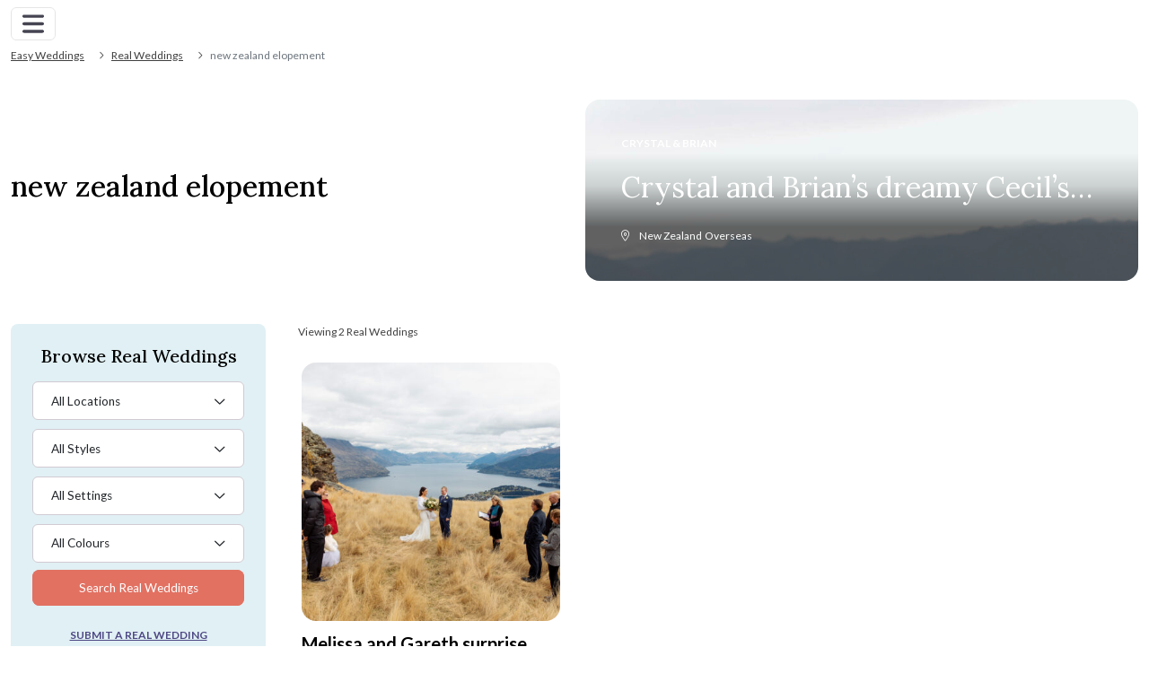

--- FILE ---
content_type: text/html; charset=UTF-8
request_url: https://www.easyweddings.com.au/real-weddings/tag/new-zealand-elopement/
body_size: 41232
content:
<!DOCTYPE html>
<html lang="en-AU" prefix="og: https://ogp.me/ns#">
<head><meta charset="UTF-8"><script>if(navigator.userAgent.match(/MSIE|Internet Explorer/i)||navigator.userAgent.match(/Trident\/7\..*?rv:11/i)){var href=document.location.href;if(!href.match(/[?&]nowprocket/)){if(href.indexOf("?")==-1){if(href.indexOf("#")==-1){document.location.href=href+"?nowprocket=1"}else{document.location.href=href.replace("#","?nowprocket=1#")}}else{if(href.indexOf("#")==-1){document.location.href=href+"&nowprocket=1"}else{document.location.href=href.replace("#","&nowprocket=1#")}}}}</script><script>(()=>{class RocketLazyLoadScripts{constructor(){this.v="1.2.5.1",this.triggerEvents=["keydown","mousedown","mousemove","touchmove","touchstart","touchend","wheel"],this.userEventHandler=this.t.bind(this),this.touchStartHandler=this.i.bind(this),this.touchMoveHandler=this.o.bind(this),this.touchEndHandler=this.h.bind(this),this.clickHandler=this.u.bind(this),this.interceptedClicks=[],this.interceptedClickListeners=[],this.l(this),window.addEventListener("pageshow",(t=>{this.persisted=t.persisted,this.everythingLoaded&&this.m()})),document.addEventListener("DOMContentLoaded",(()=>{this.p()})),this.delayedScripts={normal:[],async:[],defer:[]},this.trash=[],this.allJQueries=[]}k(t){document.hidden?t.t():(this.triggerEvents.forEach((e=>window.addEventListener(e,t.userEventHandler,{passive:!0}))),window.addEventListener("touchstart",t.touchStartHandler,{passive:!0}),window.addEventListener("mousedown",t.touchStartHandler),document.addEventListener("visibilitychange",t.userEventHandler))}_(){this.triggerEvents.forEach((t=>window.removeEventListener(t,this.userEventHandler,{passive:!0}))),document.removeEventListener("visibilitychange",this.userEventHandler)}i(t){"HTML"!==t.target.tagName&&(window.addEventListener("touchend",this.touchEndHandler),window.addEventListener("mouseup",this.touchEndHandler),window.addEventListener("touchmove",this.touchMoveHandler,{passive:!0}),window.addEventListener("mousemove",this.touchMoveHandler),t.target.addEventListener("click",this.clickHandler),this.L(t.target,!0),this.M(t.target,"onclick","rocket-onclick"),this.C())}o(t){window.removeEventListener("touchend",this.touchEndHandler),window.removeEventListener("mouseup",this.touchEndHandler),window.removeEventListener("touchmove",this.touchMoveHandler,{passive:!0}),window.removeEventListener("mousemove",this.touchMoveHandler),t.target.removeEventListener("click",this.clickHandler),this.L(t.target,!1),this.M(t.target,"rocket-onclick","onclick"),this.O()}h(){window.removeEventListener("touchend",this.touchEndHandler),window.removeEventListener("mouseup",this.touchEndHandler),window.removeEventListener("touchmove",this.touchMoveHandler,{passive:!0}),window.removeEventListener("mousemove",this.touchMoveHandler)}u(t){t.target.removeEventListener("click",this.clickHandler),this.L(t.target,!1),this.M(t.target,"rocket-onclick","onclick"),this.interceptedClicks.push(t),t.preventDefault(),t.stopPropagation(),t.stopImmediatePropagation(),this.O()}D(){window.removeEventListener("touchstart",this.touchStartHandler,{passive:!0}),window.removeEventListener("mousedown",this.touchStartHandler),this.interceptedClicks.forEach((t=>{t.target.dispatchEvent(new MouseEvent("click",{view:t.view,bubbles:!0,cancelable:!0}))}))}l(t){EventTarget.prototype.addEventListenerBase=EventTarget.prototype.addEventListener,EventTarget.prototype.addEventListener=function(e,i,o){"click"!==e||t.windowLoaded||i===t.clickHandler||t.interceptedClickListeners.push({target:this,func:i,options:o}),(this||window).addEventListenerBase(e,i,o)}}L(t,e){this.interceptedClickListeners.forEach((i=>{i.target===t&&(e?t.removeEventListener("click",i.func,i.options):t.addEventListener("click",i.func,i.options))})),t.parentNode!==document.documentElement&&this.L(t.parentNode,e)}S(){return new Promise((t=>{this.T?this.O=t:t()}))}C(){this.T=!0}O(){this.T=!1}M(t,e,i){t.hasAttribute&&t.hasAttribute(e)&&(event.target.setAttribute(i,event.target.getAttribute(e)),event.target.removeAttribute(e))}t(){this._(this),"loading"===document.readyState?document.addEventListener("DOMContentLoaded",this.R.bind(this)):this.R()}p(){let t=[];document.querySelectorAll("script[type=rocketlazyloadscript][data-rocket-src]").forEach((e=>{let i=e.getAttribute("data-rocket-src");if(i&&0!==i.indexOf("data:")){0===i.indexOf("//")&&(i=location.protocol+i);try{const o=new URL(i).origin;o!==location.origin&&t.push({src:o,crossOrigin:e.crossOrigin||"module"===e.getAttribute("data-rocket-type")})}catch(t){}}})),t=[...new Map(t.map((t=>[JSON.stringify(t),t]))).values()],this.j(t,"preconnect")}async R(){this.lastBreath=Date.now(),this.P(this),this.F(this),this.q(),this.A(),this.I(),await this.U(this.delayedScripts.normal),await this.U(this.delayedScripts.defer),await this.U(this.delayedScripts.async);try{await this.W(),await this.H(this),await this.J()}catch(t){console.error(t)}window.dispatchEvent(new Event("rocket-allScriptsLoaded")),this.everythingLoaded=!0,this.S().then((()=>{this.D()})),this.N()}A(){document.querySelectorAll("script[type=rocketlazyloadscript]").forEach((t=>{t.hasAttribute("data-rocket-src")?t.hasAttribute("async")&&!1!==t.async?this.delayedScripts.async.push(t):t.hasAttribute("defer")&&!1!==t.defer||"module"===t.getAttribute("data-rocket-type")?this.delayedScripts.defer.push(t):this.delayedScripts.normal.push(t):this.delayedScripts.normal.push(t)}))}async B(t){if(await this.G(),!0!==t.noModule||!("noModule"in HTMLScriptElement.prototype))return new Promise((e=>{let i;function o(){(i||t).setAttribute("data-rocket-status","executed"),e()}try{if(navigator.userAgent.indexOf("Firefox/")>0||""===navigator.vendor)i=document.createElement("script"),[...t.attributes].forEach((t=>{let e=t.nodeName;"type"!==e&&("data-rocket-type"===e&&(e="type"),"data-rocket-src"===e&&(e="src"),i.setAttribute(e,t.nodeValue))})),t.text&&(i.text=t.text),i.hasAttribute("src")?(i.addEventListener("load",o),i.addEventListener("error",(function(){i.setAttribute("data-rocket-status","failed"),e()})),setTimeout((()=>{i.isConnected||e()}),1)):(i.text=t.text,o()),t.parentNode.replaceChild(i,t);else{const i=t.getAttribute("data-rocket-type"),n=t.getAttribute("data-rocket-src");i?(t.type=i,t.removeAttribute("data-rocket-type")):t.removeAttribute("type"),t.addEventListener("load",o),t.addEventListener("error",(function(){t.setAttribute("data-rocket-status","failed"),e()})),n?(t.removeAttribute("data-rocket-src"),t.src=n):t.src="data:text/javascript;base64,"+window.btoa(unescape(encodeURIComponent(t.text)))}}catch(i){t.setAttribute("data-rocket-status","failed"),e()}}));t.setAttribute("data-rocket-status","skipped")}async U(t){const e=t.shift();return e&&e.isConnected?(await this.B(e),this.U(t)):Promise.resolve()}I(){this.j([...this.delayedScripts.normal,...this.delayedScripts.defer,...this.delayedScripts.async],"preload")}j(t,e){var i=document.createDocumentFragment();t.forEach((t=>{const o=t.getAttribute&&t.getAttribute("data-rocket-src")||t.src;if(o){const n=document.createElement("link");n.href=o,n.rel=e,"preconnect"!==e&&(n.as="script"),t.getAttribute&&"module"===t.getAttribute("data-rocket-type")&&(n.crossOrigin=!0),t.crossOrigin&&(n.crossOrigin=t.crossOrigin),t.integrity&&(n.integrity=t.integrity),i.appendChild(n),this.trash.push(n)}})),document.head.appendChild(i)}P(t){let e={};function i(i,o){return e[o].eventsToRewrite.indexOf(i)>=0&&!t.everythingLoaded?"rocket-"+i:i}function o(t,o){!function(t){e[t]||(e[t]={originalFunctions:{add:t.addEventListener,remove:t.removeEventListener},eventsToRewrite:[]},t.addEventListener=function(){arguments[0]=i(arguments[0],t),e[t].originalFunctions.add.apply(t,arguments)},t.removeEventListener=function(){arguments[0]=i(arguments[0],t),e[t].originalFunctions.remove.apply(t,arguments)})}(t),e[t].eventsToRewrite.push(o)}function n(e,i){let o=e[i];e[i]=null,Object.defineProperty(e,i,{get:()=>o||function(){},set(n){t.everythingLoaded?o=n:e["rocket"+i]=o=n}})}o(document,"DOMContentLoaded"),o(window,"DOMContentLoaded"),o(window,"load"),o(window,"pageshow"),o(document,"readystatechange"),n(document,"onreadystatechange"),n(window,"onload"),n(window,"onpageshow")}F(t){let e;function i(e){return t.everythingLoaded?e:e.split(" ").map((t=>"load"===t||0===t.indexOf("load.")?"rocket-jquery-load":t)).join(" ")}function o(o){if(o&&o.fn&&!t.allJQueries.includes(o)){o.fn.ready=o.fn.init.prototype.ready=function(e){return t.domReadyFired?e.bind(document)(o):document.addEventListener("rocket-DOMContentLoaded",(()=>e.bind(document)(o))),o([])};const e=o.fn.on;o.fn.on=o.fn.init.prototype.on=function(){return this[0]===window&&("string"==typeof arguments[0]||arguments[0]instanceof String?arguments[0]=i(arguments[0]):"object"==typeof arguments[0]&&Object.keys(arguments[0]).forEach((t=>{const e=arguments[0][t];delete arguments[0][t],arguments[0][i(t)]=e}))),e.apply(this,arguments),this},t.allJQueries.push(o)}e=o}o(window.jQuery),Object.defineProperty(window,"jQuery",{get:()=>e,set(t){o(t)}})}async H(t){const e=document.querySelector("script[data-webpack]");e&&(await async function(){return new Promise((t=>{e.addEventListener("load",t),e.addEventListener("error",t)}))}(),await t.K(),await t.H(t))}async W(){this.domReadyFired=!0,await this.G(),document.dispatchEvent(new Event("rocket-readystatechange")),await this.G(),document.rocketonreadystatechange&&document.rocketonreadystatechange(),await this.G(),document.dispatchEvent(new Event("rocket-DOMContentLoaded")),await this.G(),window.dispatchEvent(new Event("rocket-DOMContentLoaded"))}async J(){await this.G(),document.dispatchEvent(new Event("rocket-readystatechange")),await this.G(),document.rocketonreadystatechange&&document.rocketonreadystatechange(),await this.G(),window.dispatchEvent(new Event("rocket-load")),await this.G(),window.rocketonload&&window.rocketonload(),await this.G(),this.allJQueries.forEach((t=>t(window).trigger("rocket-jquery-load"))),await this.G();const t=new Event("rocket-pageshow");t.persisted=this.persisted,window.dispatchEvent(t),await this.G(),window.rocketonpageshow&&window.rocketonpageshow({persisted:this.persisted}),this.windowLoaded=!0}m(){document.onreadystatechange&&document.onreadystatechange(),window.onload&&window.onload(),window.onpageshow&&window.onpageshow({persisted:this.persisted})}q(){const t=new Map;document.write=document.writeln=function(e){const i=document.currentScript;i||console.error("WPRocket unable to document.write this: "+e);const o=document.createRange(),n=i.parentElement;let s=t.get(i);void 0===s&&(s=i.nextSibling,t.set(i,s));const c=document.createDocumentFragment();o.setStart(c,0),c.appendChild(o.createContextualFragment(e)),n.insertBefore(c,s)}}async G(){Date.now()-this.lastBreath>45&&(await this.K(),this.lastBreath=Date.now())}async K(){return document.hidden?new Promise((t=>setTimeout(t))):new Promise((t=>requestAnimationFrame(t)))}N(){this.trash.forEach((t=>t.remove()))}static run(){const t=new RocketLazyLoadScripts;t.k(t)}}RocketLazyLoadScripts.run()})();</script>
	
	<meta name="viewport" content="width=device-width, initial-scale=1, shrink-to-fit=no">
	<link rel="profile" href="http://gmpg.org/xfn/11">
	
<!-- Search Engine Optimisation by Rank Math PRO - https://s.rankmath.com/home -->
<title>new zealand elopement Real Weddings | Easy Weddings</title>
<meta name="robots" content="follow, index, max-image-preview:large"/>
<meta property="og:locale" content="en_AU" />
<meta property="og:type" content="article" />
<meta property="og:title" content="new zealand elopement Real Weddings | Easy Weddings" />
<meta property="og:site_name" content="Easy Weddings" />
<meta name="twitter:card" content="summary_large_image" />
<meta name="twitter:title" content="new zealand elopement Real Weddings | Easy Weddings" />
<meta name="twitter:label1" content="AU Real Weddings" />
<meta name="twitter:data1" content="2" />
<script type="application/ld+json" class="rank-math-schema-pro">{"@context":"https://schema.org","@graph":[{"@type":"Organization","@id":"https://www.easyweddings.com.au/#organization","name":"Easy Weddings","url":"https://www.easyweddings.com.au/","logo":{"@type":"ImageObject","@id":"https://www.easyweddings.com.au/#logo","url":"https://content.easyweddings.com%20/wp-content/uploads/2021/10/easy-weddings-logo-opengraph.png","contentUrl":"https://content.easyweddings.com%20/wp-content/uploads/2021/10/easy-weddings-logo-opengraph.png","caption":"Easy Weddings","inLanguage":"en-AU","width":"1800","height":"859"}},{"@type":"WebSite","@id":"https://www.easyweddings.com.au/#website","url":"https://www.easyweddings.com.au","name":"Easy Weddings","publisher":{"@id":"https://www.easyweddings.com.au/#organization"},"inLanguage":"en-AU"},{"@type":"CollectionPage","@id":"#webpage","name":"new zealand elopement Real Weddings | Easy Weddings","isPartOf":{"@id":"https://www.easyweddings.com.au/#website"},"inLanguage":"en-AU"}]}</script>
<!-- /Rank Math WordPress SEO plugin -->

<link rel='dns-prefetch' href='//assets.easyweddings.com' />
<link rel='dns-prefetch' href='//v6-cdn.easyweddings.com' />
<link rel='dns-prefetch' href='//v6-cdn-uk.easyweddings.com' />
<link rel='dns-prefetch' href='//googletagmanager.com' />

<style id='wp-img-auto-sizes-contain-inline-css'>
img:is([sizes=auto i],[sizes^="auto," i]){contain-intrinsic-size:3000px 1500px}
/*# sourceURL=wp-img-auto-sizes-contain-inline-css */
</style>
<style id='wp-emoji-styles-inline-css'>

	img.wp-smiley, img.emoji {
		display: inline !important;
		border: none !important;
		box-shadow: none !important;
		height: 1em !important;
		width: 1em !important;
		margin: 0 0.07em !important;
		vertical-align: -0.1em !important;
		background: none !important;
		padding: 0 !important;
	}
/*# sourceURL=wp-emoji-styles-inline-css */
</style>
<style id='classic-theme-styles-inline-css'>
/*! This file is auto-generated */
.wp-block-button__link{color:#fff;background-color:#32373c;border-radius:9999px;box-shadow:none;text-decoration:none;padding:calc(.667em + 2px) calc(1.333em + 2px);font-size:1.125em}.wp-block-file__button{background:#32373c;color:#fff;text-decoration:none}
/*# sourceURL=/wp-includes/css/classic-themes.min.css */
</style>
<link data-minify="1" rel='stylesheet' id='ew-taxonomies-css-css' href='https://www.easyweddings.com.au/wp-content/cache/min/1/wp-content/plugins/ew-taxonomies/css/ew-taxonomies.css?ver=1767843734' media='all' />
<link data-minify="1" rel='stylesheet' id='real-weddings-page-style-css' href='https://www.easyweddings.com.au/wp-content/cache/background-css/www.easyweddings.com.au/wp-content/cache/min/1/wp-content/themes/easyweddings-2023/css/theme-real-weddings.min.css?ver=1767843751&wpr_t=1768996764' media='all' />
<link rel='stylesheet' id='landbot-style-css' href='https://www.easyweddings.com.au/wp-content/themes/easyweddings-2023/css/landbot.min.css?ver=1.1.0.1767965184' media='all' />
<style id='rocket-lazyload-inline-css'>
.rll-youtube-player{position:relative;padding-bottom:56.23%;height:0;overflow:hidden;max-width:100%;}.rll-youtube-player:focus-within{outline: 2px solid currentColor;outline-offset: 5px;}.rll-youtube-player iframe{position:absolute;top:0;left:0;width:100%;height:100%;z-index:100;background:0 0}.rll-youtube-player img{bottom:0;display:block;left:0;margin:auto;max-width:100%;width:100%;position:absolute;right:0;top:0;border:none;height:auto;-webkit-transition:.4s all;-moz-transition:.4s all;transition:.4s all}.rll-youtube-player img:hover{-webkit-filter:brightness(75%)}.rll-youtube-player .play{height:100%;width:100%;left:0;top:0;position:absolute;background:var(--wpr-bg-4d0a8fe7-162b-467e-9cf3-0fcf3affd21c) no-repeat center;background-color: transparent !important;cursor:pointer;border:none;}.wp-embed-responsive .wp-has-aspect-ratio .rll-youtube-player{position:absolute;padding-bottom:0;width:100%;height:100%;top:0;bottom:0;left:0;right:0}
/*# sourceURL=rocket-lazyload-inline-css */
</style>
<script type="rocketlazyloadscript" data-minify="1" data-rocket-src="https://www.easyweddings.com.au/wp-content/cache/min/1/wp-content/plugins/ew-taxonomies/js/scripts.js?ver=1767843734" id="ew-taxonomies-js-js" defer></script>
<script type="rocketlazyloadscript" data-rocket-src="https://www.easyweddings.com.au/wp-includes/js/jquery/jquery.min.js?ver=3.7.1" id="jquery-core-js"></script>
<script type="rocketlazyloadscript" data-rocket-src="https://www.easyweddings.com.au/wp-includes/js/jquery/jquery-migrate.min.js?ver=3.4.1" id="jquery-migrate-js"></script>
<link rel="https://api.w.org/" href="https://www.easyweddings.com.au/wp-json/" /><link rel="alternate" title="JSON" type="application/json" href="https://www.easyweddings.com.au/wp-json/wp/v2/au_real_wedding_tag/8375" /><link rel="EditURI" type="application/rsd+xml" title="RSD" href="https://www.easyweddings.com.au/xmlrpc.php?rsd" />
<meta name="generator" content="WordPress 6.9" />
<meta name="post_type" content="au-real-wedding" /><meta name="mobile-web-app-capable" content="yes">
<meta name="apple-mobile-web-app-capable" content="yes">
<meta name="apple-mobile-web-app-title" content="Easy Weddings - ">
<link rel="canonical" href="https://www.easyweddings.com.au/real-weddings/tag/new-zealand-elopement/"><noscript><style id="rocket-lazyload-nojs-css">.rll-youtube-player, [data-lazy-src]{display:none !important;}</style></noscript>	<meta name="p:domain_verify" content="b8f3ebde5e91c8e06a03fc4c125cfdaa"/>

<!-- Google Tag Manager -->
<script type="rocketlazyloadscript" data-cookiefirst-category="performance">
    (function(w,d,s,l,t,i){w[l]=w[l]||[];w[t]=function(){w[l].push(arguments)};w[t]({'gtm.start':
    new Date().getTime(),event:'gtm.js'});var f=d.getElementsByTagName(s)[0],
    j=d.createElement(s),dl=l!='dataLayer'?'&l='+l:'';j.async=true;j.src=
    'https://www.googletagmanager.com/gtm.js?id='+i+dl;f.parentNode.insertBefore(j,f);
    })(window,document,'script','dataLayer','gtag','GTM-TTPL32L');

    function ga4Tag(event, supplierName, ewPageType, ewInteractionAction, supplierState, supplierRegion, supplierCategory, extraFields = {}){
        ga4TagGeneric({event,supplierName,ewPageType,ewInteractionAction,supplierState,supplierRegion,supplierCategory,...extraFields});
    }

    function ga4TagGeneric(tag) {
        // Remove undefined fields
        tag = JSON.parse(JSON.stringify(tag));
        window.dataLayer.push(tag);
    }
</script>
<!-- End Google Tag Manager -->

<!-- Google Tag Manager (noscript) -->
<noscript><iframe src="https://www.googletagmanager.com/ns.html?id=GTM-TTPL32L"
height="0" width="0" style="display:none;visibility:hidden"></iframe></noscript>
<!-- End Google Tag Manager (noscript) -->

<script type="rocketlazyloadscript" defer data-rocket-src="https://www.easyweddings.com.au/wp-content/themes/easyweddings-2023/js/au-tracking.min.js"></script>

	
<!-- Prefetch webapi when loading supplier sidebar -->

<link rel="preconnect" href="//v6-cdn.easyweddings.com" crossorigin>
<link rel="preconnect" href="//assets.easyweddings.com" crossorigin>

<link rel="apple-touch-icon-precomposed" href="//v6-cdn.easyweddings.com/ico/apple-touch-icon-144-precomposed.png" sizes="144x144">
<link rel="apple-touch-icon-precomposed" href="//v6-cdn.easyweddings.com/ico/apple-touch-icon-114-precomposed.png" sizes="114x114">
<link rel="apple-touch-icon-precomposed" href="//v6-cdn.easyweddings.com/ico/apple-touch-icon-72-precomposed.png" sizes="72x72">
<link rel="apple-touch-icon-precomposed" href="//v6-cdn.easyweddings.com/ico/apple-touch-icon-57-precomposed.png">
<link rel="shortcut icon" href="//v6-cdn.easyweddings.com/ico/favicon.png">

	<!-- Parse top-level values to JS -->
	<script type="rocketlazyloadscript" data-rocket-type="text/javascript">
    	var REGION_CODE = "au";
		var REGION_TLD = ".com.au";
		var ENVIRONMENT_DOMAIN = "https://www.easyweddings.com.au";
	</script>

			<!-- Google Tag Manager -->
		<script type="rocketlazyloadscript" data-cookiefirst-category="performance">(function(w,d,s,l,i){w[l]=w[l]||[];w[l].push({'gtm.start':
			new Date().getTime(),event:'gtm.js'});var f=d.getElementsByTagName(s)[0],
			j=d.createElement(s),dl=l!='dataLayer'?'&l='+l:'';j.async=true;j.src=
			'https://www.googletagmanager.com/gtm.js?id='+i+dl;f.parentNode.insertBefore(j,f);
			})(window,document,'script','dataLayer','GTM-TTPL32L');
		</script>
		<!-- End Google Tag Manager -->

				
			
	<style id='global-styles-inline-css'>
:root{--wp--preset--aspect-ratio--square: 1;--wp--preset--aspect-ratio--4-3: 4/3;--wp--preset--aspect-ratio--3-4: 3/4;--wp--preset--aspect-ratio--3-2: 3/2;--wp--preset--aspect-ratio--2-3: 2/3;--wp--preset--aspect-ratio--16-9: 16/9;--wp--preset--aspect-ratio--9-16: 9/16;--wp--preset--color--black: #000000;--wp--preset--color--cyan-bluish-gray: #abb8c3;--wp--preset--color--white: #fff;--wp--preset--color--pale-pink: #f78da7;--wp--preset--color--vivid-red: #cf2e2e;--wp--preset--color--luminous-vivid-orange: #ff6900;--wp--preset--color--luminous-vivid-amber: #fcb900;--wp--preset--color--light-green-cyan: #7bdcb5;--wp--preset--color--vivid-green-cyan: #00d084;--wp--preset--color--pale-cyan-blue: #8ed1fc;--wp--preset--color--vivid-cyan-blue: #0693e3;--wp--preset--color--vivid-purple: #9b51e0;--wp--preset--color--blue: #007bff;--wp--preset--color--indigo: #6610f2;--wp--preset--color--purple: #6f42c1;--wp--preset--color--pink: #e83e8c;--wp--preset--color--red: #dc3545;--wp--preset--color--orange: #fd7e14;--wp--preset--color--yellow: #ffc107;--wp--preset--color--green: #28a745;--wp--preset--color--teal: #20c997;--wp--preset--color--cyan: #17a2b8;--wp--preset--color--gray: #6c757d;--wp--preset--color--gray-dark: #343a40;--wp--preset--gradient--vivid-cyan-blue-to-vivid-purple: linear-gradient(135deg,rgb(6,147,227) 0%,rgb(155,81,224) 100%);--wp--preset--gradient--light-green-cyan-to-vivid-green-cyan: linear-gradient(135deg,rgb(122,220,180) 0%,rgb(0,208,130) 100%);--wp--preset--gradient--luminous-vivid-amber-to-luminous-vivid-orange: linear-gradient(135deg,rgb(252,185,0) 0%,rgb(255,105,0) 100%);--wp--preset--gradient--luminous-vivid-orange-to-vivid-red: linear-gradient(135deg,rgb(255,105,0) 0%,rgb(207,46,46) 100%);--wp--preset--gradient--very-light-gray-to-cyan-bluish-gray: linear-gradient(135deg,rgb(238,238,238) 0%,rgb(169,184,195) 100%);--wp--preset--gradient--cool-to-warm-spectrum: linear-gradient(135deg,rgb(74,234,220) 0%,rgb(151,120,209) 20%,rgb(207,42,186) 40%,rgb(238,44,130) 60%,rgb(251,105,98) 80%,rgb(254,248,76) 100%);--wp--preset--gradient--blush-light-purple: linear-gradient(135deg,rgb(255,206,236) 0%,rgb(152,150,240) 100%);--wp--preset--gradient--blush-bordeaux: linear-gradient(135deg,rgb(254,205,165) 0%,rgb(254,45,45) 50%,rgb(107,0,62) 100%);--wp--preset--gradient--luminous-dusk: linear-gradient(135deg,rgb(255,203,112) 0%,rgb(199,81,192) 50%,rgb(65,88,208) 100%);--wp--preset--gradient--pale-ocean: linear-gradient(135deg,rgb(255,245,203) 0%,rgb(182,227,212) 50%,rgb(51,167,181) 100%);--wp--preset--gradient--electric-grass: linear-gradient(135deg,rgb(202,248,128) 0%,rgb(113,206,126) 100%);--wp--preset--gradient--midnight: linear-gradient(135deg,rgb(2,3,129) 0%,rgb(40,116,252) 100%);--wp--preset--font-size--small: 13px;--wp--preset--font-size--medium: 20px;--wp--preset--font-size--large: 36px;--wp--preset--font-size--x-large: 42px;--wp--preset--spacing--20: 0.44rem;--wp--preset--spacing--30: 0.67rem;--wp--preset--spacing--40: 1rem;--wp--preset--spacing--50: 1.5rem;--wp--preset--spacing--60: 2.25rem;--wp--preset--spacing--70: 3.38rem;--wp--preset--spacing--80: 5.06rem;--wp--preset--shadow--natural: 6px 6px 9px rgba(0, 0, 0, 0.2);--wp--preset--shadow--deep: 12px 12px 50px rgba(0, 0, 0, 0.4);--wp--preset--shadow--sharp: 6px 6px 0px rgba(0, 0, 0, 0.2);--wp--preset--shadow--outlined: 6px 6px 0px -3px rgb(255, 255, 255), 6px 6px rgb(0, 0, 0);--wp--preset--shadow--crisp: 6px 6px 0px rgb(0, 0, 0);}:where(.is-layout-flex){gap: 0.5em;}:where(.is-layout-grid){gap: 0.5em;}body .is-layout-flex{display: flex;}.is-layout-flex{flex-wrap: wrap;align-items: center;}.is-layout-flex > :is(*, div){margin: 0;}body .is-layout-grid{display: grid;}.is-layout-grid > :is(*, div){margin: 0;}:where(.wp-block-columns.is-layout-flex){gap: 2em;}:where(.wp-block-columns.is-layout-grid){gap: 2em;}:where(.wp-block-post-template.is-layout-flex){gap: 1.25em;}:where(.wp-block-post-template.is-layout-grid){gap: 1.25em;}.has-black-color{color: var(--wp--preset--color--black) !important;}.has-cyan-bluish-gray-color{color: var(--wp--preset--color--cyan-bluish-gray) !important;}.has-white-color{color: var(--wp--preset--color--white) !important;}.has-pale-pink-color{color: var(--wp--preset--color--pale-pink) !important;}.has-vivid-red-color{color: var(--wp--preset--color--vivid-red) !important;}.has-luminous-vivid-orange-color{color: var(--wp--preset--color--luminous-vivid-orange) !important;}.has-luminous-vivid-amber-color{color: var(--wp--preset--color--luminous-vivid-amber) !important;}.has-light-green-cyan-color{color: var(--wp--preset--color--light-green-cyan) !important;}.has-vivid-green-cyan-color{color: var(--wp--preset--color--vivid-green-cyan) !important;}.has-pale-cyan-blue-color{color: var(--wp--preset--color--pale-cyan-blue) !important;}.has-vivid-cyan-blue-color{color: var(--wp--preset--color--vivid-cyan-blue) !important;}.has-vivid-purple-color{color: var(--wp--preset--color--vivid-purple) !important;}.has-black-background-color{background-color: var(--wp--preset--color--black) !important;}.has-cyan-bluish-gray-background-color{background-color: var(--wp--preset--color--cyan-bluish-gray) !important;}.has-white-background-color{background-color: var(--wp--preset--color--white) !important;}.has-pale-pink-background-color{background-color: var(--wp--preset--color--pale-pink) !important;}.has-vivid-red-background-color{background-color: var(--wp--preset--color--vivid-red) !important;}.has-luminous-vivid-orange-background-color{background-color: var(--wp--preset--color--luminous-vivid-orange) !important;}.has-luminous-vivid-amber-background-color{background-color: var(--wp--preset--color--luminous-vivid-amber) !important;}.has-light-green-cyan-background-color{background-color: var(--wp--preset--color--light-green-cyan) !important;}.has-vivid-green-cyan-background-color{background-color: var(--wp--preset--color--vivid-green-cyan) !important;}.has-pale-cyan-blue-background-color{background-color: var(--wp--preset--color--pale-cyan-blue) !important;}.has-vivid-cyan-blue-background-color{background-color: var(--wp--preset--color--vivid-cyan-blue) !important;}.has-vivid-purple-background-color{background-color: var(--wp--preset--color--vivid-purple) !important;}.has-black-border-color{border-color: var(--wp--preset--color--black) !important;}.has-cyan-bluish-gray-border-color{border-color: var(--wp--preset--color--cyan-bluish-gray) !important;}.has-white-border-color{border-color: var(--wp--preset--color--white) !important;}.has-pale-pink-border-color{border-color: var(--wp--preset--color--pale-pink) !important;}.has-vivid-red-border-color{border-color: var(--wp--preset--color--vivid-red) !important;}.has-luminous-vivid-orange-border-color{border-color: var(--wp--preset--color--luminous-vivid-orange) !important;}.has-luminous-vivid-amber-border-color{border-color: var(--wp--preset--color--luminous-vivid-amber) !important;}.has-light-green-cyan-border-color{border-color: var(--wp--preset--color--light-green-cyan) !important;}.has-vivid-green-cyan-border-color{border-color: var(--wp--preset--color--vivid-green-cyan) !important;}.has-pale-cyan-blue-border-color{border-color: var(--wp--preset--color--pale-cyan-blue) !important;}.has-vivid-cyan-blue-border-color{border-color: var(--wp--preset--color--vivid-cyan-blue) !important;}.has-vivid-purple-border-color{border-color: var(--wp--preset--color--vivid-purple) !important;}.has-vivid-cyan-blue-to-vivid-purple-gradient-background{background: var(--wp--preset--gradient--vivid-cyan-blue-to-vivid-purple) !important;}.has-light-green-cyan-to-vivid-green-cyan-gradient-background{background: var(--wp--preset--gradient--light-green-cyan-to-vivid-green-cyan) !important;}.has-luminous-vivid-amber-to-luminous-vivid-orange-gradient-background{background: var(--wp--preset--gradient--luminous-vivid-amber-to-luminous-vivid-orange) !important;}.has-luminous-vivid-orange-to-vivid-red-gradient-background{background: var(--wp--preset--gradient--luminous-vivid-orange-to-vivid-red) !important;}.has-very-light-gray-to-cyan-bluish-gray-gradient-background{background: var(--wp--preset--gradient--very-light-gray-to-cyan-bluish-gray) !important;}.has-cool-to-warm-spectrum-gradient-background{background: var(--wp--preset--gradient--cool-to-warm-spectrum) !important;}.has-blush-light-purple-gradient-background{background: var(--wp--preset--gradient--blush-light-purple) !important;}.has-blush-bordeaux-gradient-background{background: var(--wp--preset--gradient--blush-bordeaux) !important;}.has-luminous-dusk-gradient-background{background: var(--wp--preset--gradient--luminous-dusk) !important;}.has-pale-ocean-gradient-background{background: var(--wp--preset--gradient--pale-ocean) !important;}.has-electric-grass-gradient-background{background: var(--wp--preset--gradient--electric-grass) !important;}.has-midnight-gradient-background{background: var(--wp--preset--gradient--midnight) !important;}.has-small-font-size{font-size: var(--wp--preset--font-size--small) !important;}.has-medium-font-size{font-size: var(--wp--preset--font-size--medium) !important;}.has-large-font-size{font-size: var(--wp--preset--font-size--large) !important;}.has-x-large-font-size{font-size: var(--wp--preset--font-size--x-large) !important;}
/*# sourceURL=global-styles-inline-css */
</style>
<style id="wpr-lazyload-bg-container"></style><style id="wpr-lazyload-bg-exclusion"></style>
<noscript>
<style id="wpr-lazyload-bg-nostyle">html body .alm-btn-wrap button.loading:before{--wpr-bg-812fc150-c085-4e46-aac9-29fa40a86637: url('https://v6-cdn.easyweddings.com/images/loading-sm.svg');}#error-404-wrapper .hero-banner{--wpr-bg-ef29193d-028e-42b0-a7f2-cc9a3ceb33db: url('https://v6-cdn.easyweddings.com/webcommon/assets/images/home/home-hero-banner-desktop.jpg');}#error-404-wrapper .hero-banner{--wpr-bg-b3327a4c-38c1-47df-81d1-e69391ddde8e: url('https://v6-cdn.easyweddings.com/webcommon/assets/images/home/home-hero-banner-mobile.jpg');}#ew-loading-overlay{--wpr-bg-ead24f15-f907-4332-8895-13c20cd8f689: url('https://v6-cdn.easyweddings.com/images/loading.svg');}.heart-social:before{--wpr-bg-f3e2c043-fe84-462e-bff5-7f2df9da58aa: url('https://www.easyweddings.com.au/wp-content/themes/easyweddings-2023/img/business/amplify/heart-social.png');}blockquote:not(.instagram-media):not(.tiktok-embed):before{--wpr-bg-b88a2892-d3aa-409e-b274-de9be5de224b: url('https://www.easyweddings.com.au/wp-content/themes/easyweddings-2023/img/blockquote.svg');}.appBackground{--wpr-bg-f95799d5-bad3-4785-a2ef-ad9fdd93ebb3: url('https://v6-cdn.easyweddings.com/images/apps/appContainer-bg.jpg');}.appBackground{--wpr-bg-cbecdc63-3a07-471b-8f07-a6c45f09bf92: url('https://v6-cdn.easyweddings.com/images/homepage/apps-background.jpg');}.rll-youtube-player .play{--wpr-bg-4d0a8fe7-162b-467e-9cf3-0fcf3affd21c: url('https://www.easyweddings.com.au/wp-content/plugins/wp-rocket/assets/img/youtube.png');}.alm-btn-wrap .alm-load-more-btn.loading:before{--wpr-bg-87a09a8c-9cb3-4736-8fda-b18a530fa37d: url('https://www.easyweddings.com.au/wp-content/plugins/ajax-load-more/core/img/ajax-loader.gif');}.alm-btn-wrap--prev a.alm-load-more-btn--prev.loading:before,.alm-btn-wrap--prev a.alm-load-more-btn--prev.loading:focus:before{--wpr-bg-c213acd1-d2ca-4095-9332-36729fd0a41a: url('https://www.easyweddings.com.au/wp-content/plugins/ajax-load-more/core/img/ajax-loader-lg.gif');}.ajax-load-more-wrap.white .alm-load-more-btn.loading:before{--wpr-bg-7bacdd62-120b-4d9c-8bba-560528cdb9dd: url('https://www.easyweddings.com.au/wp-content/plugins/ajax-load-more/core/img/ajax-loader-lg.gif');}.ajax-load-more-wrap.light-grey .alm-load-more-btn.loading:before{--wpr-bg-3f9c13e9-748f-4290-8037-2d2894be9365: url('https://www.easyweddings.com.au/wp-content/plugins/ajax-load-more/core/img/ajax-loader-lg.gif');}.ajax-load-more-wrap.infinite>.alm-btn-wrap .alm-load-more-btn{--wpr-bg-8c3fea2a-c20e-4c0e-88db-1b4a3c44d32f: url('https://www.easyweddings.com.au/wp-content/plugins/ajax-load-more/core/img/spinner.gif');}.ajax-load-more-wrap.infinite.skype>.alm-btn-wrap .alm-load-more-btn{--wpr-bg-58ce2502-a90d-4323-bd59-f498fa8044ca: url('https://www.easyweddings.com.au/wp-content/plugins/ajax-load-more/core/img/spinner-skype.gif');}.ajax-load-more-wrap.infinite.ring>.alm-btn-wrap .alm-load-more-btn{--wpr-bg-35995ea1-345a-4c31-9aff-efe2249a9d44: url('https://www.easyweddings.com.au/wp-content/plugins/ajax-load-more/core/img/spinner-ring.gif');}.ajax-load-more-wrap.infinite.fading-blocks>.alm-btn-wrap .alm-load-more-btn{--wpr-bg-f4dd697b-0f2e-4db9-bd12-b84c0e88ab62: url('https://www.easyweddings.com.au/wp-content/plugins/ajax-load-more/core/img/loader-fading-blocks.gif');}.ajax-load-more-wrap.infinite.fading-circles>.alm-btn-wrap .alm-load-more-btn{--wpr-bg-852cd754-3d13-4853-b506-ec9bdc371195: url('https://www.easyweddings.com.au/wp-content/plugins/ajax-load-more/core/img/loader-fading-circles.gif');}.ajax-load-more-wrap.infinite.chasing-arrows>.alm-btn-wrap .alm-load-more-btn{--wpr-bg-f531e151-18f5-478f-a804-40a46b2573f0: url('https://www.easyweddings.com.au/wp-content/plugins/ajax-load-more/core/img/spinner-chasing-arrows.gif');}.alm-btn-wrap--prev a.alm-load-more-btn--prev.skype.loading:before{--wpr-bg-edde25b5-fba3-4969-a540-a671d37ad72e: url('https://www.easyweddings.com.au/wp-content/plugins/ajax-load-more/core/img/spinner-skype.gif');}.alm-btn-wrap--prev a.alm-load-more-btn--prev.ring.loading:before{--wpr-bg-84dc7624-0e9f-42db-9c10-e0ade7500d39: url('https://www.easyweddings.com.au/wp-content/plugins/ajax-load-more/core/img/spinner-ring.gif');}.alm-btn-wrap--prev a.alm-load-more-btn--prev.fading-blocks.loading:before{--wpr-bg-1a7c4f3b-8b3d-4c5b-90a6-45deca6fb132: url('https://www.easyweddings.com.au/wp-content/plugins/ajax-load-more/core/img/spinner-fading-blocks.gif');}.alm-btn-wrap--prev a.alm-load-more-btn--prev.chasing-arrows.loading:before{--wpr-bg-2de15186-8679-4ccf-a99b-30e031005e9e: url('https://www.easyweddings.com.au/wp-content/plugins/ajax-load-more/core/img/spinner-chasing-arrows.gif');}</style>
</noscript>
<script type="application/javascript">const rocket_pairs = [{"selector":"html body .alm-btn-wrap button.loading","style":"html body .alm-btn-wrap button.loading:before{--wpr-bg-812fc150-c085-4e46-aac9-29fa40a86637: url('https:\/\/v6-cdn.easyweddings.com\/images\/loading-sm.svg');}","hash":"812fc150-c085-4e46-aac9-29fa40a86637","url":"https:\/\/v6-cdn.easyweddings.com\/images\/loading-sm.svg"},{"selector":"#error-404-wrapper .hero-banner","style":"#error-404-wrapper .hero-banner{--wpr-bg-ef29193d-028e-42b0-a7f2-cc9a3ceb33db: url('https:\/\/v6-cdn.easyweddings.com\/webcommon\/assets\/images\/home\/home-hero-banner-desktop.jpg');}","hash":"ef29193d-028e-42b0-a7f2-cc9a3ceb33db","url":"https:\/\/v6-cdn.easyweddings.com\/webcommon\/assets\/images\/home\/home-hero-banner-desktop.jpg"},{"selector":"#error-404-wrapper .hero-banner","style":"#error-404-wrapper .hero-banner{--wpr-bg-b3327a4c-38c1-47df-81d1-e69391ddde8e: url('https:\/\/v6-cdn.easyweddings.com\/webcommon\/assets\/images\/home\/home-hero-banner-mobile.jpg');}","hash":"b3327a4c-38c1-47df-81d1-e69391ddde8e","url":"https:\/\/v6-cdn.easyweddings.com\/webcommon\/assets\/images\/home\/home-hero-banner-mobile.jpg"},{"selector":"#ew-loading-overlay","style":"#ew-loading-overlay{--wpr-bg-ead24f15-f907-4332-8895-13c20cd8f689: url('https:\/\/v6-cdn.easyweddings.com\/images\/loading.svg');}","hash":"ead24f15-f907-4332-8895-13c20cd8f689","url":"https:\/\/v6-cdn.easyweddings.com\/images\/loading.svg"},{"selector":".heart-social","style":".heart-social:before{--wpr-bg-f3e2c043-fe84-462e-bff5-7f2df9da58aa: url('https:\/\/www.easyweddings.com.au\/wp-content\/themes\/easyweddings-2023\/img\/business\/amplify\/heart-social.png');}","hash":"f3e2c043-fe84-462e-bff5-7f2df9da58aa","url":"https:\/\/www.easyweddings.com.au\/wp-content\/themes\/easyweddings-2023\/img\/business\/amplify\/heart-social.png"},{"selector":"blockquote:not(.instagram-media):not(.tiktok-embed)","style":"blockquote:not(.instagram-media):not(.tiktok-embed):before{--wpr-bg-b88a2892-d3aa-409e-b274-de9be5de224b: url('https:\/\/www.easyweddings.com.au\/wp-content\/themes\/easyweddings-2023\/img\/blockquote.svg');}","hash":"b88a2892-d3aa-409e-b274-de9be5de224b","url":"https:\/\/www.easyweddings.com.au\/wp-content\/themes\/easyweddings-2023\/img\/blockquote.svg"},{"selector":".appBackground","style":".appBackground{--wpr-bg-f95799d5-bad3-4785-a2ef-ad9fdd93ebb3: url('https:\/\/v6-cdn.easyweddings.com\/images\/apps\/appContainer-bg.jpg');}","hash":"f95799d5-bad3-4785-a2ef-ad9fdd93ebb3","url":"https:\/\/v6-cdn.easyweddings.com\/images\/apps\/appContainer-bg.jpg"},{"selector":".appBackground","style":".appBackground{--wpr-bg-cbecdc63-3a07-471b-8f07-a6c45f09bf92: url('https:\/\/v6-cdn.easyweddings.com\/images\/homepage\/apps-background.jpg');}","hash":"cbecdc63-3a07-471b-8f07-a6c45f09bf92","url":"https:\/\/v6-cdn.easyweddings.com\/images\/homepage\/apps-background.jpg"},{"selector":".rll-youtube-player .play","style":".rll-youtube-player .play{--wpr-bg-4d0a8fe7-162b-467e-9cf3-0fcf3affd21c: url('https:\/\/www.easyweddings.com.au\/wp-content\/plugins\/wp-rocket\/assets\/img\/youtube.png');}","hash":"4d0a8fe7-162b-467e-9cf3-0fcf3affd21c","url":"https:\/\/www.easyweddings.com.au\/wp-content\/plugins\/wp-rocket\/assets\/img\/youtube.png"},{"selector":".alm-btn-wrap .alm-load-more-btn.loading","style":".alm-btn-wrap .alm-load-more-btn.loading:before{--wpr-bg-87a09a8c-9cb3-4736-8fda-b18a530fa37d: url('https:\/\/www.easyweddings.com.au\/wp-content\/plugins\/ajax-load-more\/core\/img\/ajax-loader.gif');}","hash":"87a09a8c-9cb3-4736-8fda-b18a530fa37d","url":"https:\/\/www.easyweddings.com.au\/wp-content\/plugins\/ajax-load-more\/core\/img\/ajax-loader.gif"},{"selector":".alm-btn-wrap--prev a.alm-load-more-btn--prev.loading","style":".alm-btn-wrap--prev a.alm-load-more-btn--prev.loading:before,.alm-btn-wrap--prev a.alm-load-more-btn--prev.loading:focus:before{--wpr-bg-c213acd1-d2ca-4095-9332-36729fd0a41a: url('https:\/\/www.easyweddings.com.au\/wp-content\/plugins\/ajax-load-more\/core\/img\/ajax-loader-lg.gif');}","hash":"c213acd1-d2ca-4095-9332-36729fd0a41a","url":"https:\/\/www.easyweddings.com.au\/wp-content\/plugins\/ajax-load-more\/core\/img\/ajax-loader-lg.gif"},{"selector":".ajax-load-more-wrap.white .alm-load-more-btn.loading","style":".ajax-load-more-wrap.white .alm-load-more-btn.loading:before{--wpr-bg-7bacdd62-120b-4d9c-8bba-560528cdb9dd: url('https:\/\/www.easyweddings.com.au\/wp-content\/plugins\/ajax-load-more\/core\/img\/ajax-loader-lg.gif');}","hash":"7bacdd62-120b-4d9c-8bba-560528cdb9dd","url":"https:\/\/www.easyweddings.com.au\/wp-content\/plugins\/ajax-load-more\/core\/img\/ajax-loader-lg.gif"},{"selector":".ajax-load-more-wrap.light-grey .alm-load-more-btn.loading","style":".ajax-load-more-wrap.light-grey .alm-load-more-btn.loading:before{--wpr-bg-3f9c13e9-748f-4290-8037-2d2894be9365: url('https:\/\/www.easyweddings.com.au\/wp-content\/plugins\/ajax-load-more\/core\/img\/ajax-loader-lg.gif');}","hash":"3f9c13e9-748f-4290-8037-2d2894be9365","url":"https:\/\/www.easyweddings.com.au\/wp-content\/plugins\/ajax-load-more\/core\/img\/ajax-loader-lg.gif"},{"selector":".ajax-load-more-wrap.infinite>.alm-btn-wrap .alm-load-more-btn","style":".ajax-load-more-wrap.infinite>.alm-btn-wrap .alm-load-more-btn{--wpr-bg-8c3fea2a-c20e-4c0e-88db-1b4a3c44d32f: url('https:\/\/www.easyweddings.com.au\/wp-content\/plugins\/ajax-load-more\/core\/img\/spinner.gif');}","hash":"8c3fea2a-c20e-4c0e-88db-1b4a3c44d32f","url":"https:\/\/www.easyweddings.com.au\/wp-content\/plugins\/ajax-load-more\/core\/img\/spinner.gif"},{"selector":".ajax-load-more-wrap.infinite.skype>.alm-btn-wrap .alm-load-more-btn","style":".ajax-load-more-wrap.infinite.skype>.alm-btn-wrap .alm-load-more-btn{--wpr-bg-58ce2502-a90d-4323-bd59-f498fa8044ca: url('https:\/\/www.easyweddings.com.au\/wp-content\/plugins\/ajax-load-more\/core\/img\/spinner-skype.gif');}","hash":"58ce2502-a90d-4323-bd59-f498fa8044ca","url":"https:\/\/www.easyweddings.com.au\/wp-content\/plugins\/ajax-load-more\/core\/img\/spinner-skype.gif"},{"selector":".ajax-load-more-wrap.infinite.ring>.alm-btn-wrap .alm-load-more-btn","style":".ajax-load-more-wrap.infinite.ring>.alm-btn-wrap .alm-load-more-btn{--wpr-bg-35995ea1-345a-4c31-9aff-efe2249a9d44: url('https:\/\/www.easyweddings.com.au\/wp-content\/plugins\/ajax-load-more\/core\/img\/spinner-ring.gif');}","hash":"35995ea1-345a-4c31-9aff-efe2249a9d44","url":"https:\/\/www.easyweddings.com.au\/wp-content\/plugins\/ajax-load-more\/core\/img\/spinner-ring.gif"},{"selector":".ajax-load-more-wrap.infinite.fading-blocks>.alm-btn-wrap .alm-load-more-btn","style":".ajax-load-more-wrap.infinite.fading-blocks>.alm-btn-wrap .alm-load-more-btn{--wpr-bg-f4dd697b-0f2e-4db9-bd12-b84c0e88ab62: url('https:\/\/www.easyweddings.com.au\/wp-content\/plugins\/ajax-load-more\/core\/img\/loader-fading-blocks.gif');}","hash":"f4dd697b-0f2e-4db9-bd12-b84c0e88ab62","url":"https:\/\/www.easyweddings.com.au\/wp-content\/plugins\/ajax-load-more\/core\/img\/loader-fading-blocks.gif"},{"selector":".ajax-load-more-wrap.infinite.fading-circles>.alm-btn-wrap .alm-load-more-btn","style":".ajax-load-more-wrap.infinite.fading-circles>.alm-btn-wrap .alm-load-more-btn{--wpr-bg-852cd754-3d13-4853-b506-ec9bdc371195: url('https:\/\/www.easyweddings.com.au\/wp-content\/plugins\/ajax-load-more\/core\/img\/loader-fading-circles.gif');}","hash":"852cd754-3d13-4853-b506-ec9bdc371195","url":"https:\/\/www.easyweddings.com.au\/wp-content\/plugins\/ajax-load-more\/core\/img\/loader-fading-circles.gif"},{"selector":".ajax-load-more-wrap.infinite.chasing-arrows>.alm-btn-wrap .alm-load-more-btn","style":".ajax-load-more-wrap.infinite.chasing-arrows>.alm-btn-wrap .alm-load-more-btn{--wpr-bg-f531e151-18f5-478f-a804-40a46b2573f0: url('https:\/\/www.easyweddings.com.au\/wp-content\/plugins\/ajax-load-more\/core\/img\/spinner-chasing-arrows.gif');}","hash":"f531e151-18f5-478f-a804-40a46b2573f0","url":"https:\/\/www.easyweddings.com.au\/wp-content\/plugins\/ajax-load-more\/core\/img\/spinner-chasing-arrows.gif"},{"selector":".alm-btn-wrap--prev a.alm-load-more-btn--prev.skype.loading","style":".alm-btn-wrap--prev a.alm-load-more-btn--prev.skype.loading:before{--wpr-bg-edde25b5-fba3-4969-a540-a671d37ad72e: url('https:\/\/www.easyweddings.com.au\/wp-content\/plugins\/ajax-load-more\/core\/img\/spinner-skype.gif');}","hash":"edde25b5-fba3-4969-a540-a671d37ad72e","url":"https:\/\/www.easyweddings.com.au\/wp-content\/plugins\/ajax-load-more\/core\/img\/spinner-skype.gif"},{"selector":".alm-btn-wrap--prev a.alm-load-more-btn--prev.ring.loading","style":".alm-btn-wrap--prev a.alm-load-more-btn--prev.ring.loading:before{--wpr-bg-84dc7624-0e9f-42db-9c10-e0ade7500d39: url('https:\/\/www.easyweddings.com.au\/wp-content\/plugins\/ajax-load-more\/core\/img\/spinner-ring.gif');}","hash":"84dc7624-0e9f-42db-9c10-e0ade7500d39","url":"https:\/\/www.easyweddings.com.au\/wp-content\/plugins\/ajax-load-more\/core\/img\/spinner-ring.gif"},{"selector":".alm-btn-wrap--prev a.alm-load-more-btn--prev.fading-blocks.loading","style":".alm-btn-wrap--prev a.alm-load-more-btn--prev.fading-blocks.loading:before{--wpr-bg-1a7c4f3b-8b3d-4c5b-90a6-45deca6fb132: url('https:\/\/www.easyweddings.com.au\/wp-content\/plugins\/ajax-load-more\/core\/img\/spinner-fading-blocks.gif');}","hash":"1a7c4f3b-8b3d-4c5b-90a6-45deca6fb132","url":"https:\/\/www.easyweddings.com.au\/wp-content\/plugins\/ajax-load-more\/core\/img\/spinner-fading-blocks.gif"},{"selector":".alm-btn-wrap--prev a.alm-load-more-btn--prev.chasing-arrows.loading","style":".alm-btn-wrap--prev a.alm-load-more-btn--prev.chasing-arrows.loading:before{--wpr-bg-2de15186-8679-4ccf-a99b-30e031005e9e: url('https:\/\/www.easyweddings.com.au\/wp-content\/plugins\/ajax-load-more\/core\/img\/spinner-chasing-arrows.gif');}","hash":"2de15186-8679-4ccf-a99b-30e031005e9e","url":"https:\/\/www.easyweddings.com.au\/wp-content\/plugins\/ajax-load-more\/core\/img\/spinner-chasing-arrows.gif"}]; const rocket_excluded_pairs = [];</script></head>

<body class="archive tax-au_real_wedding_tag term-new-zealand-elopement term-8375 wp-embed-responsive wp-theme-easyweddings-2023 device-desktop ew-region-au ew-site-real-weddings ew-taxonomy-au-real-wedding-tag hfeed understrap-has-sidebar" itemscope itemtype="http://schema.org/WebSite">

	<!-- Google Tag Manager (noscript) -->
	<noscript><iframe src="https://www.googletagmanager.com/ns.html?id=GTM-TTPL32L"
	height="0" width="0" style="display:none;visibility:hidden"></iframe></noscript>
	<!-- End Google Tag Manager (noscript) -->


<div class="site" id="page">

	<!-- ******************* The Navbar Area ******************* -->
	<div id="wrapper-navbar">

		<!-- ******************* B2B Landing Page Templates ******************* -->
		<!-- File generated: 10/01/2026 12:25:06 am --><div class='avo' id='ssr-component-SiteHeader'><div class="container-xxl"><nav data-testid="navigation" class="navbar navbar-expand-xxl navbar-light"><div class="wc-nav-brand-container"><button aria-controls="basic-navbar-nav" type="button" aria-label="Toggle navigation" class="wc-navbar-toggle navbar-toggler collapsed"><svg aria-hidden="true" focusable="false" data-prefix="fas" data-icon="bars" class="svg-inline--fa fa-bars " role="img" xmlns="http://www.w3.org/2000/svg" viewBox="0 0 448 512" style="color:#454452" width="24"><path fill="currentColor" d="M0 96C0 78.3 14.3 64 32 64l384 0c17.7 0 32 14.3 32 32s-14.3 32-32 32L32 128C14.3 128 0 113.7 0 96zM0 256c0-17.7 14.3-32 32-32l384 0c17.7 0 32 14.3 32 32s-14.3 32-32 32L32 288c-17.7 0-32-14.3-32-32zM448 416c0 17.7-14.3 32-32 32L32 448c-17.7 0-32-14.3-32-32s14.3-32 32-32l384 0c17.7 0 32 14.3 32 32z"></path></svg></button><a href="/" class="navbar-brand"></a></div><div class="wc-nav-links-container navbar-collapse collapse" id="basic-navbar-nav"><div class="wc-nav-links-wrapper navbar-nav"><button aria-controls="basic-navbar-nav" type="button" aria-label="Toggle navigation" class="wc-mobile-close-trigger navbar-toggler collapsed"><div class="wc-nav-mobile-close-icon">✕</div></button><span class="wc-nav-menu-items ew-menu-toggle d-sm-flex gap-lg-2 order-2 order-xl-1 justify-content-center"><div class="_dropdownContainer_11ctq_85 nav-item dropdown"><a id="wc-nav-dropdown-planning" aria-expanded="false" role="button" class="dropdown-toggle nav-link" tabindex="0" href="#"><span>Planning</span></a><div role="menu" data-bs-popper="static" class="dropdown-menu"><div class="_linkMenuDropdownContainer_11ctq_97"><div class="_mobileSubmenuHeader_11ctq_121"><button class="_mobileSubmenuHeaderButton_11ctq_121"><div class="_mobileSubmenuTitle_11ctq_130"><div class="_mobileSubmenuHeaderButton_11ctq_121"><div class="_mobileSubmenuTitle_11ctq_130">Planning</div><svg aria-hidden="true" focusable="false" data-prefix="fas" data-icon="chevron-down" class="svg-inline--fa fa-chevron-down _mobileSubmenuIcon_11ctq_138" role="img" xmlns="http://www.w3.org/2000/svg" viewBox="0 0 512 512"><path fill="currentColor" d="M233.4 406.6c12.5 12.5 32.8 12.5 45.3 0l192-192c12.5-12.5 12.5-32.8 0-45.3s-32.8-12.5-45.3 0L256 338.7 86.6 169.4c-12.5-12.5-32.8-12.5-45.3 0s-12.5 32.8 0 45.3l192 192z"></path></svg><div class="_mobileSubmenuClose_11ctq_145"><div class="_mobileSubmenuCloseIcon_11ctq_149">✕</div></div></div></div><svg aria-hidden="true" focusable="false" data-prefix="fas" data-icon="chevron-down" class="svg-inline--fa fa-chevron-down _mobileSubmenuIcon_11ctq_138" role="img" xmlns="http://www.w3.org/2000/svg" viewBox="0 0 512 512"><path fill="currentColor" d="M233.4 406.6c12.5 12.5 32.8 12.5 45.3 0l192-192c12.5-12.5 12.5-32.8 0-45.3s-32.8-12.5-45.3 0L256 338.7 86.6 169.4c-12.5-12.5-32.8-12.5-45.3 0s-12.5 32.8 0 45.3l192 192z"></path></svg><div class="_mobileSubmenuClose_11ctq_145"><div class="_mobileSubmenuCloseIcon_11ctq_149">✕</div></div></button></div><div class="_container_18o8v_85"><div class="_item_18o8v_102 _bigItem_18o8v_151"><div class="_itemIcon_18o8v_108"><svg xmlns="http://www.w3.org/2000/svg" fill="none" fill-rule="evenodd" stroke="#030404" stroke-linecap="round" stroke-linejoin="round" stroke-miterlimit="1.414" stroke-width="2" viewBox="0 0 124 124" class="_icon_18o8v_96"><path d="M99.47 61.59v41.486H24.755V61.54"></path><path d="m62.112 25.182 43.982 42.9 5.03-5.03-49-47.94-49 47.94 5.028 5.03 43.98-42.9zm-11.6 77.895v-35.23H73.7v35.23"></path><path d="M69.6 50.354a7.489 7.489 0 0 1-14.976 0 7.489 7.489 0 0 1 14.976 0z"></path></svg></div><div class="_itemTitle_18o8v_114"><a class="_itemLink_18o8v_120" href="/planning-tools/">My wedding</a><svg aria-hidden="true" focusable="false" data-prefix="fas" data-icon="chevron-right" class="svg-inline--fa fa-chevron-right fa-xs _chevronIcon_18o8v_130" role="img" xmlns="http://www.w3.org/2000/svg" viewBox="0 0 320 512"><path fill="currentColor" d="M310.6 233.4c12.5 12.5 12.5 32.8 0 45.3l-192 192c-12.5 12.5-32.8 12.5-45.3 0s-12.5-32.8 0-45.3L242.7 256 73.4 86.6c-12.5-12.5-12.5-32.8 0-45.3s32.8-12.5 45.3 0l192 192z"></path></svg></div><div class="_itemDescription_18o8v_136">Track your progress and access all of your wedding planning tools in one place.</div></div><div class="_item_18o8v_102 "><div class="_itemIcon_18o8v_108"><svg xmlns="http://www.w3.org/2000/svg" fill="none" fill-rule="evenodd" stroke="#030404" stroke-linecap="round" stroke-linejoin="round" stroke-miterlimit="1.414" stroke-width="2" viewBox="0 0 124 124" class="_icon_18o8v_96"><path d="m96.55 34.16 9.704.002v54.66H96.55V34.16z"></path><path d="M106.254 88.82 101.4 99.496 96.55 88.82M33.178 34.536c0 1.732-1.4 3.14-3.147 3.14s-3.138-1.407-3.138-3.14 1.406-3.14 3.138-3.14 3.147 1.405 3.147 3.14zm-4.248 0h-9.4m13.638 18.896c0 1.73-1.4 3.137-3.147 3.137s-3.138-1.406-3.138-3.137c0-1.738 1.406-3.144 3.138-3.144s3.147 1.406 3.147 3.144zm-4.238 0h-9.4m13.638 18.89c0 1.732-1.4 3.14-3.147 3.14s-3.138-1.4-3.138-3.14 1.406-3.14 3.138-3.14 3.147 1.407 3.147 3.14zm-4.238.001h-9.4m13.638 18.895c0 1.732-1.4 3.138-3.147 3.138s-3.138-1.406-3.138-3.138 1.406-3.14 3.138-3.14 3.147 1.407 3.147 3.14zm-4.238 0h-9.39"></path><path d="M89.8 28a4.118 4.118 0 0 0-4.11-4.104H26.85A4.117 4.117 0 0 0 22.748 28v71.156c0 2.26 1.85 4.1 4.102 4.1H85.7c2.26 0 4.11-1.85 4.11-4.1V28z"></path><path d="M41.59 33.339h7.394v7.397H41.59zm12.112 3.696h25.5M41.59 50.503h7.394v7.399H41.59zm12.112 3.701h25.5M41.59 67.669h7.394v7.401H41.59zm12.112 3.701h25.5M41.59 84.837h7.394v7.397H41.59zm12.112 3.699h25.5"></path></svg></div><div class="_itemTitle_18o8v_114"><a class="_itemLink_18o8v_120" href="/planning-tools/to-do-list/">To Do List</a><svg aria-hidden="true" focusable="false" data-prefix="fas" data-icon="chevron-right" class="svg-inline--fa fa-chevron-right fa-xs _chevronIcon_18o8v_130" role="img" xmlns="http://www.w3.org/2000/svg" viewBox="0 0 320 512"><path fill="currentColor" d="M310.6 233.4c12.5 12.5 12.5 32.8 0 45.3l-192 192c-12.5 12.5-32.8 12.5-45.3 0s-12.5-32.8 0-45.3L242.7 256 73.4 86.6c-12.5-12.5-12.5-32.8 0-45.3s32.8-12.5 45.3 0l192 192z"></path></svg></div><div class="_itemDescription_18o8v_136">A step - by - step checklist of things to be done before your big day.</div></div><div class="_item_18o8v_102 "><div class="_itemIcon_18o8v_108"><svg xmlns="http://www.w3.org/2000/svg" fill="none" fill-rule="evenodd" stroke="#030404" stroke-linecap="round" stroke-linejoin="round" stroke-miterlimit="1.414" stroke-width="2" viewBox="0 0 124 124" class="_icon_18o8v_96"><path d="M58.398 92.088H26.805a3.805 3.805 0 0 1-3.803-3.8V22.4c0-2.1 1.713-3.8 3.803-3.8h51a3.8 3.8 0 0 1 3.802 3.8v10.15m.001 11.704v17.362"></path><path d="M34.25 29.5c0 1.615-1.315 2.93-2.935 2.93s-2.932-1.314-2.932-2.93 1.316-2.932 2.932-2.932S34.25 27.88 34.25 29.5zm-3.963 0H18.412M34.25 47.128a2.935 2.935 0 0 1-5.867 0c0-1.62 1.317-2.928 2.933-2.928s2.935 1.308 2.935 2.928zm-3.963 0H18.412M34.25 64.76c0 1.618-1.315 2.928-2.935 2.928s-2.932-1.3-2.932-2.928 1.316-2.93 2.932-2.93 2.935 1.3 2.935 2.93zm-3.963 0H18.412M34.25 82.388c0 1.62-1.315 2.93-2.935 2.93s-2.932-1.3-2.932-2.93 1.316-2.93 2.932-2.93 2.935 1.3 2.935 2.93zm-3.963 0H18.412M41.056 31.28h32.94m-32.94 9.08h32.94m-32.94 9.077H64.72m-23.664 9.081h20.12m32.762-38.294 5.85 5.85-29.442 29.444-5.85-5.85L93.94 20.224zM70.345 55.517l-9.362 3.5 3.5-9.358m17.494 24.98c-.037.04-1.44-2.28-3.588-2.56-2.97-.394-5.245 2.82-3.693 6.603 1.523 3.727 7.26 7.8 7.26 7.8s5.588-3.6 7.312-7.8c1.546-3.784-.723-6.997-3.693-6.603-2.154.282-3.56 2.6-3.594 2.56h-.004zm23.597 5.1v28.507H58.398V79.76m6.43-5.614-6.392 5.412L82 99.512l23.554-19.954-6.393-5.416"></path><path d="M64.827 84.973V61.626h34.328v23.35"></path></svg></div><div class="_itemTitle_18o8v_114"><a class="_itemLink_18o8v_120" href="/planning-tools/guest-list/">Guest List</a><svg aria-hidden="true" focusable="false" data-prefix="fas" data-icon="chevron-right" class="svg-inline--fa fa-chevron-right fa-xs _chevronIcon_18o8v_130" role="img" xmlns="http://www.w3.org/2000/svg" viewBox="0 0 320 512"><path fill="currentColor" d="M310.6 233.4c12.5 12.5 12.5 32.8 0 45.3l-192 192c-12.5 12.5-32.8 12.5-45.3 0s-12.5-32.8 0-45.3L242.7 256 73.4 86.6c-12.5-12.5-12.5-32.8 0-45.3s32.8-12.5 45.3 0l192 192z"></path></svg></div><div class="_itemDescription_18o8v_136">See which guests are coming and which aren&#x27;t at a glance.</div></div><div class="_item_18o8v_102 "><div class="_itemIcon_18o8v_108"><svg xmlns="http://www.w3.org/2000/svg" fill="none" fill-rule="evenodd" stroke="#030404" stroke-linecap="round" stroke-linejoin="round" stroke-miterlimit="1.414" stroke-width="2" viewBox="0 0 124 124" class="_icon_18o8v_96"><path d="M98.807 106.512a4.144 4.144 0 0 1-4.135 4.13H31.287a4.144 4.144 0 0 1-4.135-4.13v-89.23a4.147 4.147 0 0 1 4.135-4.134h63.385a4.149 4.149 0 0 1 4.135 4.134v89.23z"></path><path d="M34.565 45.719h25.581v25.577H34.565zM47.35 51.27v14.47m7.25-7.24H40.12m25.697-12.791h25.577v25.577H65.817zM83.72 63.622 73.487 53.4m0 10.222L83.72 53.4M65.817 77.525h25.577v25.581H65.817zm5.809 9.517H85.58M71.626 93.6H85.58M34.565 77.525h25.581v25.581H34.565z"></path><path d="M53.05 84.62 41.656 96.015m4.116-9.715a2.439 2.439 0 0 1-4.877 0 2.453 2.453 0 0 1 2.435-2.437c1.35 0 2.442 1.1 2.442 2.437zm5.605 10.47a2.44 2.44 0 0 1-2.436-2.433c0-1.35 1.1-2.436 2.436-2.436s2.437 1.085 2.437 2.436a2.437 2.437 0 0 1-2.437 2.433zM34.565 22.312h56.829v16.019H34.565z"></path></svg></div><div class="_itemTitle_18o8v_114"><a class="_itemLink_18o8v_120" href="/planning-tools/budget-calculator/">Budget Calculator</a><svg aria-hidden="true" focusable="false" data-prefix="fas" data-icon="chevron-right" class="svg-inline--fa fa-chevron-right fa-xs _chevronIcon_18o8v_130" role="img" xmlns="http://www.w3.org/2000/svg" viewBox="0 0 320 512"><path fill="currentColor" d="M310.6 233.4c12.5 12.5 12.5 32.8 0 45.3l-192 192c-12.5 12.5-32.8 12.5-45.3 0s-12.5-32.8 0-45.3L242.7 256 73.4 86.6c-12.5-12.5-12.5-32.8 0-45.3s32.8-12.5 45.3 0l192 192z"></path></svg></div><div class="_itemDescription_18o8v_136">Keep track of all spending associated with your big day.</div></div><div class="_item_18o8v_102 "><div class="_itemIcon_18o8v_108"><svg xmlns="http://www.w3.org/2000/svg" fill="none" fill-rule="evenodd" stroke="#030404" stroke-linecap="round" stroke-linejoin="round" stroke-miterlimit="1.414" stroke-width="2" viewBox="0 0 124 124" class="_icon_18o8v_96"><path d="M72.368 79.044a2.071 2.071 0 0 1-1.682 2.385l-43.7 7.568a2.067 2.067 0 0 1-2.383-1.682l-9.976-57.6c-.192-1.118.565-2.2 1.68-2.385l43.7-7.568a2.07 2.07 0 0 1 2.387 1.68l9.973 57.602z"></path><path d="m27.836 59.183 32.02-5.543M29.3 67.698l32.02-5.545M30.787 76.2l32.017-5.543M43.72 86.097a2.076 2.076 0 0 0 1.3 2.263l41.558 15.523a2.068 2.068 0 0 0 2.654-1.2L109.7 47.9a2.07 2.07 0 0 0-1.212-2.655l-41.55-15.523a2.071 2.071 0 0 0-2.657 1.2M91.26 74.427 70.2 66.56m18.03 15.958-16.318-6.095m13.298 14.2L63.8 82.62"></path><path d="m39.225 33.106-.056.008-2.883 2.257-.8-1.802 3.625-2.817 2.1-.358 3.112 18.266-2.387.407-2.722-15.96zm35.54 24.774.488-1.312 2.283-1c5.456-2.337 8.06-3.687 8.947-6.067.597-1.602.395-3.363-1.96-4.24-1.433-.535-2.892-.25-3.847.085l-.12-1.755c1.405-.504 3.244-.62 5.065.058 3.375 1.257 3.94 4.12 3.098 6.378-1.083 2.914-4.074 4.482-8.593 6.448l-1.67.705-.02.05 7.064 2.63-.66 1.773-10.075-3.753z"></path></svg></div><div class="_itemTitle_18o8v_114"><a class="_itemLink_18o8v_120" href="/planning-tools/seating-planner/">Seating Planner</a><svg aria-hidden="true" focusable="false" data-prefix="fas" data-icon="chevron-right" class="svg-inline--fa fa-chevron-right fa-xs _chevronIcon_18o8v_130" role="img" xmlns="http://www.w3.org/2000/svg" viewBox="0 0 320 512"><path fill="currentColor" d="M310.6 233.4c12.5 12.5 12.5 32.8 0 45.3l-192 192c-12.5 12.5-32.8 12.5-45.3 0s-12.5-32.8 0-45.3L242.7 256 73.4 86.6c-12.5-12.5-12.5-32.8 0-45.3s32.8-12.5 45.3 0l192 192z"></path></svg></div><div class="_itemDescription_18o8v_136">Organise your guest seating arrangements for all your events.</div></div><div class="_item_18o8v_102 "><div class="_itemIcon_18o8v_108"><svg xmlns="http://www.w3.org/2000/svg" fill="none" fill-rule="evenodd" stroke="#030404" stroke-linecap="round" stroke-linejoin="round" stroke-miterlimit="1.414" stroke-width="2" viewBox="0 0 124 124" class="_icon_18o8v_96"><path d="M102.534 61.6v46.451H22.196V61.6M59.702 41.584c-.521-.163-.854-.82-.854-1.864V32.1c0-2.35 1.556-2.402 3.474-2.402 1.918 0 3.47.052 3.47 2.402v7.62c0 1.044-.332 1.701-.859 1.864"></path><path d="M65.736 31.046s11.142-13.097 18.57-13.097c7.431 0 9.26 13.585 9.26 17.677 0 2.035-.669 5.516-5.423 5.958"></path><path d="M65.737 40.344s7.363-5.958 18.201-6.733c7.02-.503 8.043 2.959 6.187 5.297-1.585 2.004-5.652 2.676-5.652 2.676M58.991 31.046S47.852 17.949 40.418 17.949c-7.428 0-9.253 13.585-9.253 17.677 0 2.035.668 5.516 5.413 5.958"></path><path d="M58.991 40.344s-7.366-5.958-18.205-6.735c-7.019-.503-8.042 2.959-6.184 5.299 1.591 2.004 5.654 2.676 5.654 2.676M56.779 41.584h11.176v66.467H56.779z"></path><path d="m76.148 41.584 12.729 8.936-10.914-2.232 1.004 9.377-11.449-16.081M48.577 41.584 35.855 50.52l10.907-2.232-1.002 9.377 11.453-16.081"></path><path d="M56.78 61.6H18.922V41.584h86.885V61.6H67.95"></path></svg></div><div class="_itemTitle_18o8v_114"><a class="_itemLink_18o8v_120" href="/registry/">Gift Registry</a><svg aria-hidden="true" focusable="false" data-prefix="fas" data-icon="chevron-right" class="svg-inline--fa fa-chevron-right fa-xs _chevronIcon_18o8v_130" role="img" xmlns="http://www.w3.org/2000/svg" viewBox="0 0 320 512"><path fill="currentColor" d="M310.6 233.4c12.5 12.5 12.5 32.8 0 45.3l-192 192c-12.5 12.5-32.8 12.5-45.3 0s-12.5-32.8 0-45.3L242.7 256 73.4 86.6c-12.5-12.5-12.5-32.8 0-45.3s32.8-12.5 45.3 0l192 192z"></path></svg></div><div class="_itemDescription_18o8v_136">Share your registry so guests can start contributing funds to your wishing well!</div></div><div class="_item_18o8v_102 "><div class="_itemIcon_18o8v_108"><svg xmlns="http://www.w3.org/2000/svg" fill="none" fill-rule="evenodd" stroke="#030404" stroke-linecap="round" stroke-linejoin="round" stroke-miterlimit="1.414" stroke-width="2" viewBox="0 0 124 124" class="_icon_18o8v_96"><path d="M77.944 75.797c1.2 3.395 2.813 7.686 4.553 11.276 3.478 7.183 10.7 17.207 10.7 17.207l-15.074-5.134-3.282 13.3s-7.65-13.67-12.065-25.897m-15.16-10.752c-1.188 3.395-2.8 7.686-4.55 11.276-3.476 7.183-10.703 17.207-10.703 17.207l15.074-5.134 3.284 13.3S59.367 97 63.575 84.25"></path><path d="M96.422 53.1c2.27-2.275 2.27-5.994 0-8.265l-2.796-2.8c-2.28-2.273-4.137-6.764-4.137-9.978v-3.954c0-3.213-2.63-5.846-5.845-5.846H79.69c-3.212 0-7.705-1.858-9.98-4.133l-2.794-2.795c-2.274-2.273-5.994-2.273-8.27 0l-2.796 2.795c-2.27 2.275-6.765 4.133-9.978 4.133h-3.954c-3.218-.002-5.846 2.63-5.846 5.846l.002 3.954c0 3.214-1.862 7.705-4.136 9.978l-2.796 2.8c-2.275 2.27-2.275 6 0 8.265l2.796 2.798c2.274 2.27 4.136 6.764 4.136 9.978l-.002 3.954c0 3.217 2.628 5.848 5.846 5.848l3.954-.002c3.213 0 7.708 1.86 9.978 4.133l2.796 2.797c2.275 2.275 5.995 2.275 8.268 0l2.795-2.797c2.275-2.273 6.768-4.133 9.98-4.13h3.955c3.216 0 5.845-2.63 5.845-5.848v-3.954c0-3.214 1.858-7.71 4.137-9.978l2.796-2.798z"></path><path d="M62.775 40.515c-.08.09-3.367-5.334-8.415-6.006-6.96-.922-12.276 6.607-8.65 15.477 3.574 8.738 17.01 18.304 17.01 18.304s13.11-8.46 17.133-18.303c3.63-8.87-1.687-16.4-8.65-15.477-5.05.672-8.34 6.095-8.416 6.006h-.012z"></path></svg></div><div class="_itemTitle_18o8v_114"><a class="_itemLink_18o8v_120" href="/competition/">Competition</a><svg aria-hidden="true" focusable="false" data-prefix="fas" data-icon="chevron-right" class="svg-inline--fa fa-chevron-right fa-xs _chevronIcon_18o8v_130" role="img" xmlns="http://www.w3.org/2000/svg" viewBox="0 0 320 512"><path fill="currentColor" d="M310.6 233.4c12.5 12.5 12.5 32.8 0 45.3l-192 192c-12.5 12.5-32.8 12.5-45.3 0s-12.5-32.8 0-45.3L242.7 256 73.4 86.6c-12.5-12.5-12.5-32.8 0-45.3s32.8-12.5 45.3 0l192 192z"></path></svg></div><div class="_itemDescription_18o8v_136">Enquire with and book your suppliers to go into the draw.</div></div></div></div></div></div><div class="_dropdownContainer_11ctq_85 nav-item dropdown"><a id="wc-nav-dropdown-wedding-venues" aria-expanded="false" role="button" class="dropdown-toggle nav-link" tabindex="0" href="#"><span>Wedding Venues</span></a><div role="menu" data-bs-popper="static" class="dropdown-menu"><div class="_linkMenuDropdownContainer_11ctq_97"><div class="_mobileSubmenuHeader_11ctq_121"><button class="_mobileSubmenuHeaderButton_11ctq_121"><div class="_mobileSubmenuTitle_11ctq_130"><div class="_mobileSubmenuHeaderButton_11ctq_121"><div class="_mobileSubmenuTitle_11ctq_130">Wedding Venues</div><svg aria-hidden="true" focusable="false" data-prefix="fas" data-icon="chevron-down" class="svg-inline--fa fa-chevron-down _mobileSubmenuIcon_11ctq_138" role="img" xmlns="http://www.w3.org/2000/svg" viewBox="0 0 512 512"><path fill="currentColor" d="M233.4 406.6c12.5 12.5 32.8 12.5 45.3 0l192-192c12.5-12.5 12.5-32.8 0-45.3s-32.8-12.5-45.3 0L256 338.7 86.6 169.4c-12.5-12.5-32.8-12.5-45.3 0s-12.5 32.8 0 45.3l192 192z"></path></svg><div class="_mobileSubmenuClose_11ctq_145"><div class="_mobileSubmenuCloseIcon_11ctq_149">✕</div></div></div></div><svg aria-hidden="true" focusable="false" data-prefix="fas" data-icon="chevron-down" class="svg-inline--fa fa-chevron-down _mobileSubmenuIcon_11ctq_138" role="img" xmlns="http://www.w3.org/2000/svg" viewBox="0 0 512 512"><path fill="currentColor" d="M233.4 406.6c12.5 12.5 32.8 12.5 45.3 0l192-192c12.5-12.5 12.5-32.8 0-45.3s-32.8-12.5-45.3 0L256 338.7 86.6 169.4c-12.5-12.5-32.8-12.5-45.3 0s-12.5 32.8 0 45.3l192 192z"></path></svg><div class="_mobileSubmenuClose_11ctq_145"><div class="_mobileSubmenuCloseIcon_11ctq_149">✕</div></div></button></div><div class="_container_1rv0m_98"><div class="_regions_1rv0m_115"><div class="_subTitle_1rv0m_311">Popular <br class="d-none d-xl-block"/>Regions</div><div class="_regionLinks_1rv0m_141"><a href="/WeddingVenues/">All Wedding Venues</a><a href="/WeddingVenues/Sydney/">Sydney</a><a href="/WeddingVenues/Melbourne/">Melbourne</a><a href="/WeddingVenues/Brisbane/">Brisbane</a><a href="/WeddingVenues/Perth/">Perth</a><a href="/WeddingVenues/GoldCoast/">Gold Coast</a><a href="/WeddingVenues/Canberra/">Canberra</a><a href="/WeddingVenues/Hobart/">Hobart</a><a href="/WeddingVenues/Adelaide/">Adelaide</a><a href="/WeddingVenues/Darwin/">Darwin</a><a href="/WeddingVenues/Reviews/">Wedding Venue Reviews</a><a href="/destination-weddings/">Destination Weddings</a><a href="https://easyweddings.hotelplanner.com/" target="_blank">Book a Hotel</a></div></div><div class="_styles_1rv0m_173"><div class="_stylesTitle_1rv0m_182">Popular Styles</div><div class="_stylesLinks_1rv0m_190"><a class="_styleLink_1rv0m_198" href="/WeddingVenues/?style=beach" title="Beach"><div data-bg="https://v6-cdn.easyweddings.com/webcommon/assets/images/au-sub-categories/beach.png" class="_styleImg_1rv0m_208 rocket-lazyload" style=""></div><div class="_styleLinkTitle_1rv0m_204">Beach</div></a><a class="_styleLink_1rv0m_198" href="/WeddingVenues/?style=garden" title="Garden"><div data-bg="https://v6-cdn.easyweddings.com/webcommon/assets/images/au-sub-categories/garden.jpg" class="_styleImg_1rv0m_208 rocket-lazyload" style=""></div><div class="_styleLinkTitle_1rv0m_204">Garden</div></a><a class="_styleLink_1rv0m_198" href="/WeddingVenues/?style=luxury" title="Luxury"><div data-bg="https://v6-cdn.easyweddings.com/webcommon/assets/images/au-sub-categories/luxury.png" class="_styleImg_1rv0m_208 rocket-lazyload" style=""></div><div class="_styleLinkTitle_1rv0m_204">Luxury</div></a><a class="_styleLink_1rv0m_198" href="/WeddingVenues/?style=country" title="Rustic / Country"><div data-bg="https://v6-cdn.easyweddings.com/webcommon/assets/images/au-sub-categories/rustic.jpg" class="_styleImg_1rv0m_208 rocket-lazyload" style=""></div><div class="_styleLinkTitle_1rv0m_204">Rustic / Country</div></a><a class="_styleLink_1rv0m_198" href="/WeddingVenues/?style=warehouse" title="Warehouse / Industrial"><div data-bg="https://v6-cdn.easyweddings.com/webcommon/assets/images/au-sub-categories/warehouse.jpg" class="_styleImg_1rv0m_208 rocket-lazyload" style=""></div><div class="_styleLinkTitle_1rv0m_204">Warehouse / Industrial</div></a><a class="_styleLink_1rv0m_198" href="/WeddingVenues/?style=waterview" title="Waterview"><div data-bg="https://v6-cdn.easyweddings.com/webcommon/assets/images/au-sub-categories/waterview.png" class="_styleImg_1rv0m_208 rocket-lazyload" style=""></div><div class="_styleLinkTitle_1rv0m_204">Waterview</div></a><a class="_styleLink_1rv0m_198" href="/WeddingVenues/?style=winery" title="Winery"><div data-bg="https://v6-cdn.easyweddings.com/webcommon/assets/images/au-sub-categories/winery.jpg" class="_styleImg_1rv0m_208 rocket-lazyload" style=""></div><div class="_styleLinkTitle_1rv0m_204">Winery</div></a><a class="_styleLink_1rv0m_198" href="/destination-weddings/" title="Destination Wedding"><div data-bg="https://v6-cdn.easyweddings.com/webcommon/assets/images/au-sub-categories/destination.jpg" class="_styleImg_1rv0m_208 rocket-lazyload" style=""></div><div class="_styleLinkTitle_1rv0m_204">Destination Wedding</div></a></div></div><div class="_search_1rv0m_221"><div class="_title_1rv0m_166 _textRaisinBlack_1rv0m_85">Find Trusted Suppliers</div><div class="_searchWrapper_1rv0m_228"><div class="_searchInfo_1rv0m_236"><div class="_textDavysGrey_1rv0m_89">Choose from <!-- -->5,000<!-- -->+ wedding venues, services and providers<span class="_desktopOnly_1rv0m_94"> across <!-- -->Australia</span>.</div></div><div class="_searchForm_1rv0m_243"><div class="_searchSelect_1rv0m_249"><div class="category-dropdown _select_cuaol_1 dropup"><button type="button" id="ew-search-category" aria-expanded="false" class="dropdown-toggle btn btn-dropdown"><span class="_dropDownTitle_cuaol_10"><svg xmlns="http://www.w3.org/2000/svg" fill="none" fill-rule="evenodd" stroke="#030404" stroke-linecap="round" stroke-linejoin="round" stroke-miterlimit="1.414" stroke-width="2.08" viewBox="0 0 124 124" class="_icon_sa4yv_1"><path d="M86.115 41.97l-23.84-16.665-23.84 16.665M80.7 38.667v55.45H43.85v-55.45"></path><path d="M55.728 94.116V74.174a6.55 6.55 0 0 1 6.546-6.547 6.55 6.55 0 0 1 6.547 6.547v19.942M80.7 52.1l14.9 8.667v33.338H80.7M43.85 52.1l-14.913 8.667v33.338H43.85m18.618-49.697s.568-2.27 3.28-2.775c2.323-.432 4.594.585 5.392 3.414 1.822 6.48-8.864 12.32-8.864 12.32s-10.687-5.84-8.872-12.32c.797-2.83 3.068-3.846 5.392-3.414 2.715.506 3.283 2.775 3.283 2.775h.4zM95.6 94.116h12.53m-91.732 0h12.528"></path></svg>Select Category</span></button></div></div><div style="padding-left:0.5rem;padding-right:0.5rem">in</div><div class="_searchSelect_1rv0m_249"><div class="region-dropdown _select_cuaol_1   dropup"><button type="button" id="ew-search-location" aria-expanded="false" data-testid="locationsearch-btn-toggle" class="dropdown-toggle btn btn-dropdown"><svg xmlns="http://www.w3.org/2000/svg" fill="none" stroke="currentColor" viewBox="0 0 24 24" class="_mapIcon_14byu_92" width="20"><path class="st0" d="M11.5,2.1c-4.1,0-7.4,3.3-7.4,7.4c0,3,1,3.8,6.7,12c0.4,0.5,1.2,0.5,1.5,0c5.6-8.1,6.7-9,6.7-12 C18.9,5.4,15.6,2.1,11.5,2.1z M11.5,12.6C9.6,12.6,8,11,8,9.1s1.6-3.5,3.5-3.5S15,7.2,15,9.1S13.5,12.6,11.5,12.6z"></path></svg><span data-testid="locationsearch-region">Select Location</span></button></div></div><div><button type="button" class="btn btn-primary">Search</button></div></div><a href="/wedding/" class="_base_1hqt6_1 _colorPrimary_1hqt6_23 _sizeMD_1hqt6_117 _searchLink_1rv0m_256 text-light" style="text-align:center">Find Suppliers</a></div></div></div></div></div></div><div class="_dropdownContainer_11ctq_85 nav-item dropdown"><a id="wc-nav-dropdown-suppliers" aria-expanded="false" role="button" class="dropdown-toggle nav-link" tabindex="0" href="#"><span>Suppliers</span></a><div role="menu" data-bs-popper="static" class="dropdown-menu"><div class="_linkMenuDropdownContainer_11ctq_97"><div class="_mobileSubmenuHeader_11ctq_121"><button class="_mobileSubmenuHeaderButton_11ctq_121"><div class="_mobileSubmenuTitle_11ctq_130"><div class="_mobileSubmenuHeaderButton_11ctq_121"><div class="_mobileSubmenuTitle_11ctq_130">Suppliers</div><svg aria-hidden="true" focusable="false" data-prefix="fas" data-icon="chevron-down" class="svg-inline--fa fa-chevron-down _mobileSubmenuIcon_11ctq_138" role="img" xmlns="http://www.w3.org/2000/svg" viewBox="0 0 512 512"><path fill="currentColor" d="M233.4 406.6c12.5 12.5 32.8 12.5 45.3 0l192-192c12.5-12.5 12.5-32.8 0-45.3s-32.8-12.5-45.3 0L256 338.7 86.6 169.4c-12.5-12.5-32.8-12.5-45.3 0s-12.5 32.8 0 45.3l192 192z"></path></svg><div class="_mobileSubmenuClose_11ctq_145"><div class="_mobileSubmenuCloseIcon_11ctq_149">✕</div></div></div></div><svg aria-hidden="true" focusable="false" data-prefix="fas" data-icon="chevron-down" class="svg-inline--fa fa-chevron-down _mobileSubmenuIcon_11ctq_138" role="img" xmlns="http://www.w3.org/2000/svg" viewBox="0 0 512 512"><path fill="currentColor" d="M233.4 406.6c12.5 12.5 32.8 12.5 45.3 0l192-192c12.5-12.5 12.5-32.8 0-45.3s-32.8-12.5-45.3 0L256 338.7 86.6 169.4c-12.5-12.5-32.8-12.5-45.3 0s-12.5 32.8 0 45.3l192 192z"></path></svg><div class="_mobileSubmenuClose_11ctq_145"><div class="_mobileSubmenuCloseIcon_11ctq_149">✕</div></div></button></div><div class="_container_1pnph_85"><div class="_primary_1pnph_105"><div class="flex-grow-1"><div class="_subTitle_1pnph_338">Popular Categories</div><div class="_popularLinks_1pnph_273"><a class="_popularLink_1pnph_273" href="/WeddingVenues/"><svg xmlns="http://www.w3.org/2000/svg" fill="none" fill-rule="evenodd" stroke="#030404" stroke-linecap="round" stroke-linejoin="round" stroke-miterlimit="1.414" stroke-width="2.08" viewBox="0 0 124 124" class="_icon_1pnph_199"><path d="M86.115 41.97l-23.84-16.665-23.84 16.665M80.7 38.667v55.45H43.85v-55.45"></path><path d="M55.728 94.116V74.174a6.55 6.55 0 0 1 6.546-6.547 6.55 6.55 0 0 1 6.547 6.547v19.942M80.7 52.1l14.9 8.667v33.338H80.7M43.85 52.1l-14.913 8.667v33.338H43.85m18.618-49.697s.568-2.27 3.28-2.775c2.323-.432 4.594.585 5.392 3.414 1.822 6.48-8.864 12.32-8.864 12.32s-10.687-5.84-8.872-12.32c.797-2.83 3.068-3.846 5.392-3.414 2.715.506 3.283 2.775 3.283 2.775h.4zM95.6 94.116h12.53m-91.732 0h12.528"></path></svg>Wedding Venues</a><a class="_popularLink_1pnph_273" href="/WeddingDress/"><svg xmlns="http://www.w3.org/2000/svg" fill="none" fill-rule="evenodd" stroke="#030404" stroke-linecap="round" stroke-linejoin="round" stroke-miterlimit="1.414" stroke-width="2.08" viewBox="0 0 124 124" class="_icon_1pnph_199"><path d="M63.283 23.444s1.88-5.344 7.523-5.344 8.616 5.098 8.616 5.098-5.797 2.47-5.797 17.588c0 0 22.163 16.22 22.163 56.33 0 0-2.247 10.554-31.878 10.554S30.78 97.117 30.78 97.117c0-40.1 22.165-56.33 22.165-56.33 0-15.118-5.8-17.588-5.8-17.588S50.12 18.1 55.763 18.1s7.52 5.344 7.52 5.344zM73.625 40.59s-9.715 7.242-20.68 0m17.512 17.686L64.75 43.85m-8.547 14.426L61.9 43.85"></path></svg>Dresses</a><a class="_popularLink_1pnph_273" href="/WeddingPhotography/"><svg xmlns="http://www.w3.org/2000/svg" fill="none" fill-rule="evenodd" stroke="#030404" stroke-miterlimit="1.414" stroke-width="2.08" viewBox="0 0 124 124" class="_icon_1pnph_199"><path d="M105.483 89.677c0 3.1-2.548 5.65-5.657 5.65H24.89c-3.112 0-5.66-2.54-5.66-5.65V41.183a5.68 5.68 0 0 1 5.659-5.659h74.935a5.68 5.68 0 0 1 5.657 5.659v48.494z"></path><path d="M43 35.524v-6.4H29.1v6.4m64.985 29.28c0-12.784-10.366-23.148-23.155-23.148-12.778 0-23.143 10.364-23.143 23.148s10.365 23.15 23.143 23.15c12.8 0 23.155-10.368 23.155-23.15z"></path><path d="M86.366 64.804c0-8.527-6.9-15.433-15.436-15.433-8.513 0-15.424 6.906-15.424 15.433s6.9 15.432 15.424 15.432c8.525 0 15.436-6.907 15.436-15.432zm-.492-29.28l-5.9-8.506h-18.08L56 35.524"></path></svg>Photography</a><a class="_popularLink_1pnph_273" href="/MarriageCelebrant/"><svg xmlns="http://www.w3.org/2000/svg" fill="none" fill-rule="evenodd" stroke="#030404" stroke-linecap="round" stroke-linejoin="round" stroke-miterlimit="1.414" stroke-width="2.08" viewBox="0 0 124 124" class="_icon_1pnph_199"><path d="M40.666 30.144c13.43-3.64 28.13 2.084 35.303 14.75 8.504 15 3.24 34.05-11.764 42.553s-34.05 3.236-42.553-11.764C14.475 63.02 17.1 47.47 27.13 37.814"></path><path d="M37.737 40.748L22.3 36.48l6.372-11.72 13.33.552-4.266 15.435zm4.266-15.435L22.3 36.48m83.462 34.24c0-17.112-13.872-30.985-30.984-30.985S43.8 53.6 43.8 70.72s13.877 30.986 30.987 30.986S105.76 87.832 105.76 70.72z"></path></svg>Celebrants</a><a class="_popularLink_1pnph_273" href="/WeddingCars/"><svg xmlns="http://www.w3.org/2000/svg" fill="none" fill-rule="evenodd" stroke="#030404" stroke-linecap="round" stroke-linejoin="round" stroke-miterlimit="1.414" stroke-width="2.08" viewBox="0 0 124 124" class="_icon_1pnph_199"><path d="M62.905 22.556s.75-2.985 4.32-3.654c3.058-.57 6.047.77 7.096 4.5 2.4 8.525-11.666 16.217-11.666 16.217S48.58 31.926 50.976 23.4c1.05-3.728 4.04-5.068 7.097-4.5 3.57.67 4.316 3.654 4.316 3.654h.516zm33.78 4.937s2.255-1.35 4.82.403c2.2 1.502 3.2 4.12 1.57 7.004-3.7 6.6-16.85 2.75-16.85 2.75s-3.856-13.153 2.743-16.858c2.887-1.616 5.503-.62 7.008 1.574 1.752 2.56.397 4.816.397 4.816l.314.3zm-68.072 0s-2.257-1.35-4.82.403c-2.193 1.502-3.2 4.12-1.57 7.004 3.7 6.6 16.847 2.75 16.847 2.75s3.855-13.153-2.742-16.858c-2.885-1.616-5.5-.62-7.004 1.574-1.757 2.56-.403 4.816-.403 4.816l-.3.3zm72.637 62.454c0 4.018-3.123 7.302-6.944 7.302H31c-3.82 0-6.942-3.284-6.942-7.302V74.753c0-4.02 3.122-7.305 6.942-7.305h63.316c3.82 0 6.944 3.286 6.944 7.305v15.194z"></path><path d="M95.712 97.25v11.175H85.696V97.25m-46.096 0v11.175H29.584V97.25m16.404-14.52c0 3.33-2.7 6.032-6.033 6.032a6.03 6.03 0 1 1 0-12.062c3.33 0 6.033 2.7 6.033 6.03zm45.472 0a6.04 6.04 0 0 1-6.036 6.032 6.03 6.03 0 1 1 0-12.062c3.33 0 6.036 2.7 6.036 6.03zm-37.505-3.657h18.577m-18.577 7.31h18.577M30.72 67.448l4.17-20.915h56.094l4.166 20.915"></path></svg>Cars</a><a class="_popularLink_1pnph_273" href="/WeddingHair/"><svg xmlns="http://www.w3.org/2000/svg" fill="none" fill-rule="evenodd" stroke="#030404" stroke-linecap="round" stroke-linejoin="round" stroke-miterlimit="1.414" stroke-width="2.08" viewBox="0 0 124 124" class="_icon_1pnph_199"><path d="M76.94 65.117l-10.838-6.324 10.07-17.267L87.01 47.85 76.94 65.117z"></path><path d="M77.167 42.108l7.9-13.567 8.852 5.164-7.913 13.562m.116-18.11l3.98-6.822c2.82-4.836 10.906-3.205 10.906-3.205l-8.143 13.96m-42.92 35.49c-2.7 9.4-8.463 21.194-8.463 21.194s1.015-16.188 1.24-26.714m-.107-12.476L41.497 18.66s8.917 30.53 9.77 40.93"></path><path d="M70.814 77.84S55.84 64.304 48.868 57.195 21.132 26.95 21.132 26.95 37.657 57.985 43.69 64.137 70.814 77.84 70.814 77.84z"></path><path d="M84.6 80.916a8.61 8.61 0 0 1-4.73 11.228 8.612 8.612 0 0 1-11.226-4.73 8.62 8.62 0 0 1 4.728-11.228 8.62 8.62 0 0 1 11.228 4.73zM49.724 95.122c1.798 4.405-.322 9.433-4.728 11.227a8.62 8.62 0 0 1-11.229-4.729 8.62 8.62 0 0 1 4.73-11.228 8.61 8.61 0 0 1 11.226 4.73z"></path><path d="M48.676 60.725a1.63 1.63 0 0 1-3.023 1.232 1.64 1.64 0 0 1 .895-2.13 1.64 1.64 0 0 1 2.128.897zm34.13 29.445s3.255 2.74 7.03 1.204"></path></svg>Hair and Makeup</a></div></div><div class="_byLocation_1pnph_278"><div class="_byLocationTitle_1pnph_283">Find SUPPLIERS By Location</div><div class="_linksColumn_1pnph_266"><a class="_link_1pnph_221" href="/wedding/Sydney/">Sydney</a><a class="_link_1pnph_221" href="/wedding/Melbourne/">Melbourne</a><a class="_link_1pnph_221" href="/wedding/Brisbane/">Brisbane</a><a class="_link_1pnph_221" href="/wedding/Perth/">Perth</a><a class="_link_1pnph_221" href="/wedding/GoldCoast/">Gold Coast</a><a class="_link_1pnph_221" href="/wedding/HunterValley/">Hunter Valley</a></div></div><div class="_exploreAllLinkContainer_1pnph_211"><a href="/wedding/" class="_base_1hqt6_1 _colorStandard_1hqt6_65 _sizeMD_1hqt6_117 _importantButton_1pnph_230" style="text-align:center">Explore All Categories</a></div></div><div class="_secondary_1pnph_127"><div class="_secondaryItem_1pnph_140"><div><div class="_title_1pnph_123">Ceremony</div><div class="_linksColumn_1pnph_266"><a href="/MarriageCelebrant/" class="_link_1pnph_221">Celebrants</a><a href="/WeddingDecorations/" class="_link_1pnph_221">Decorations</a><a href="/WeddingFlowers/" class="_link_1pnph_221">Flowers</a></div></div><div><div class="_title_1pnph_123">Reception</div><div class="_linksColumn_1pnph_266"><a href="/Bomboniere/" class="_link_1pnph_221">Bomboniere</a><a href="/WeddingCakes/" class="_link_1pnph_221">Cakes</a><a href="/WeddingCaterers/" class="_link_1pnph_221">Caterers</a><a href="/WeddingDecorations/" class="_link_1pnph_221">Decorations</a><a href="/WeddingHire/" class="_link_1pnph_221">Wedding Hire</a></div></div><div><div class="_title_1pnph_123">Fashion</div><div class="_linksColumn_1pnph_266"><a href="/WeddingAccessories/" class="_link_1pnph_221">Accessories</a><a href="/WeddingBeautyServices/" class="_link_1pnph_221">Beauty Services</a><a href="/Bridesmaids/" class="_link_1pnph_221">Bridesmaid</a><a href="/DressDesigners/" class="_link_1pnph_221">Dress Designers</a><a href="/FlowerGirls/" class="_link_1pnph_221">Flower Girls</a><a href="/FormalWear/" class="_link_1pnph_221">Formal Wear</a><a href="/WeddingHair/" class="_link_1pnph_221">Hair and Makeup</a><a href="/WeddingJewellery/" class="_link_1pnph_221">Jewellery</a><a href="/WeddingDress/" class="_link_1pnph_221">Wedding Dresses</a><a href="/Lingerie/" class="_link_1pnph_221">Lingerie</a><a href="/WeddingShoes/" class="_link_1pnph_221">Shoes</a></div></div><div><div class="_title_1pnph_123">Services</div><div class="_linksColumn_1pnph_266"><a href="/HensParty/" class="_link_1pnph_221">Hens Nights and Bucks Parties</a><a href="/WeddingInvitations/" class="_link_1pnph_221">Invitations</a><a href="/WeddingMusic/" class="_link_1pnph_221">Music, Bands &amp; DJs</a><a href="/PhotoBooth/" class="_link_1pnph_221">Photo Booth Hire</a><a href="/WeddingPhotography/" class="_link_1pnph_221">Photography</a><a href="/WeddingPlanner/" class="_link_1pnph_221">Planners</a><a href="/WeddingServices/" class="_link_1pnph_221">Specialty Services</a><a href="/WeddingStylists/" class="_link_1pnph_221">Stylists</a><a href="/WeddingCars/" class="_link_1pnph_221">Transport and Cars</a><a href="/WeddingVideo/" class="_link_1pnph_221">Videography</a></div></div><div><div class="_title_1pnph_123">Accommodation</div><div class="_linksColumn_1pnph_266"><a href="https://easyweddings.hotelplanner.com/" class="_link_1pnph_221" target="_blank">Book a Hotel</a><a href="/WeddingAccommodation/" class="_link_1pnph_221">Accommodation</a><a href="/destination-weddings/" class="_link_1pnph_221">Destination Weddings</a><a href="/Honeymoon/" class="_link_1pnph_221">Honeymoons</a></div></div><div><div class="_title_1pnph_123">Engagement</div><div class="_linksColumn_1pnph_266"><a href="/EngagementVenues/" class="_link_1pnph_221">Engagement Venues</a></div></div><div><div class="_title_1pnph_123">Reviews</div><div class="_linksColumn_1pnph_266"><a href="/reviews/" class="_link_1pnph_221">Wedding Reviews</a><a href="/reviews/supplier/" class="_link_1pnph_221">Submit your reviews</a></div></div></div></div></div></div></div></div><div class="dropdownContainer nav-item"><a href="/destination-weddings/" data-rr-ui-event-key="/destination-weddings/" class="nav-link"><span>Destination Weddings</span></a></div><div class="_dropdownContainer_11ctq_85 nav-item dropdown"><a id="wc-nav-dropdown-articles" aria-expanded="false" role="button" class="dropdown-toggle nav-link" tabindex="0" href="#"><span>Articles</span></a><div role="menu" data-bs-popper="static" class="dropdown-menu"><div class="_linkMenuDropdownContainer_11ctq_97"><div class="_mobileSubmenuHeader_11ctq_121"><button class="_mobileSubmenuHeaderButton_11ctq_121"><div class="_mobileSubmenuTitle_11ctq_130"><div class="_mobileSubmenuHeaderButton_11ctq_121"><div class="_mobileSubmenuTitle_11ctq_130">Articles</div><svg aria-hidden="true" focusable="false" data-prefix="fas" data-icon="chevron-down" class="svg-inline--fa fa-chevron-down _mobileSubmenuIcon_11ctq_138" role="img" xmlns="http://www.w3.org/2000/svg" viewBox="0 0 512 512"><path fill="currentColor" d="M233.4 406.6c12.5 12.5 32.8 12.5 45.3 0l192-192c12.5-12.5 12.5-32.8 0-45.3s-32.8-12.5-45.3 0L256 338.7 86.6 169.4c-12.5-12.5-32.8-12.5-45.3 0s-12.5 32.8 0 45.3l192 192z"></path></svg><div class="_mobileSubmenuClose_11ctq_145"><div class="_mobileSubmenuCloseIcon_11ctq_149">✕</div></div></div></div><svg aria-hidden="true" focusable="false" data-prefix="fas" data-icon="chevron-down" class="svg-inline--fa fa-chevron-down _mobileSubmenuIcon_11ctq_138" role="img" xmlns="http://www.w3.org/2000/svg" viewBox="0 0 512 512"><path fill="currentColor" d="M233.4 406.6c12.5 12.5 32.8 12.5 45.3 0l192-192c12.5-12.5 12.5-32.8 0-45.3s-32.8-12.5-45.3 0L256 338.7 86.6 169.4c-12.5-12.5-32.8-12.5-45.3 0s-12.5 32.8 0 45.3l192 192z"></path></svg><div class="_mobileSubmenuClose_11ctq_145"><div class="_mobileSubmenuCloseIcon_11ctq_149">✕</div></div></button></div><div class="_container_17fp9_85 "><div class="_primary_17fp9_105"><div><div class="_subTitle_17fp9_376">Wedding Guide</div><div class="_linksContainer_17fp9_221"><a href="/articles/">All articles</a><a href="/articles/wedding-themes/">Wedding Inspiration</a><a href="/articles/weddingvenues/">Wedding Venue Ideas</a></div></div><div class="_realWeddings_17fp9_257"><div class="_subTitle_17fp9_376">Real Weddings</div><div class="_colWidth_17fp9_253 _linksContainer_17fp9_221"><a href="/real-weddings/">Real Weddings</a><a href="/real-weddings/submissions/">Submit your Wedding</a></div></div></div><div class="_secondary_17fp9_127"><div class="_secondaryItem_17fp9_140"><div class="_resourcesFirstLinkSection_17fp9_361"><div class="_title_17fp9_123">Expert Advice</div><div class="_colWidth_17fp9_253 _linksContainer_17fp9_221"><a href="/WeddingVenues/advice/">Wedding Venue Advice</a><a href="/WeddingPhotography/advice/">Photography Advice</a><a href="/MarriageCelebrant/advice/">Celebrant Advice</a><a href="/advice/">Ask a Question</a></div></div><div class=""><div class="_title_17fp9_123">Wedding Resources</div><div class="_colWidth_17fp9_253 _linksContainer_17fp9_221"><a href="/music/">Wedding Songs</a><a href="/expos/">Expos &amp; Events</a><a href="/locations/">Ceremony Locations</a><a href="/wedding-polls/">Wedding Polls</a></div></div><div class=""><div class="_title_17fp9_123">Wedding Pages</div><div class="_colWidth_17fp9_253 _linksContainer_17fp9_221"><a href="/registry/bride/giftregistry/">Wishing Well</a></div></div><div><div class="_title_17fp9_123">Join the Community</div><div class="_colWidth_17fp9_253 _linksContainer_17fp9_221 _socialLinks_17fp9_273"><a href="https://www.facebook.com/EasyWeddings/" target="_blank" rel="noopener" aria-valuetext="Easy Weddings Facebook" aria-label="Easy Weddings Facebook"><span class="_socialLinksIconContainer_17fp9_277"><svg aria-hidden="true" focusable="false" data-prefix="fab" data-icon="facebook-f" class="svg-inline--fa fa-facebook-f fa-sm _socialLinkIcon_17fp9_285" role="img" xmlns="http://www.w3.org/2000/svg" viewBox="0 0 320 512"><path fill="currentColor" d="M80 299.3V512H196V299.3h86.5l18-97.8H196V166.9c0-51.7 20.3-71.5 72.7-71.5c16.3 0 29.4 .4 37 1.2V7.9C291.4 4 256.4 0 236.2 0C129.3 0 80 50.5 80 159.4v42.1H14v97.8H80z"></path></svg></span>Facebook</a><a href="https://www.tiktok.com/@easyweddings/" target="_blank" rel="noopener" aria-valuetext="Easy Weddings TikTok" aria-label="Easy Weddings TikTok"><span class="_socialLinksIconContainer_17fp9_277"><svg aria-hidden="true" focusable="false" data-prefix="fab" data-icon="tiktok" class="svg-inline--fa fa-tiktok fa-sm _socialLinkIcon_17fp9_285" role="img" xmlns="http://www.w3.org/2000/svg" viewBox="0 0 448 512"><path fill="currentColor" d="M448,209.91a210.06,210.06,0,0,1-122.77-39.25V349.38A162.55,162.55,0,1,1,185,188.31V278.2a74.62,74.62,0,1,0,52.23,71.18V0l88,0a121.18,121.18,0,0,0,1.86,22.17h0A122.18,122.18,0,0,0,381,102.39a121.43,121.43,0,0,0,67,20.14Z"></path></svg></span>TikTok</a><a href="https://www.instagram.com/easyweddings/" target="_blank" rel="noopener" aria-valuetext="Easy Weddings Instagram" aria-label="Easy Weddings Instagram"><span class="_socialLinksIconContainer_17fp9_277"><svg aria-hidden="true" focusable="false" data-prefix="fab" data-icon="instagram" class="svg-inline--fa fa-instagram fa-sm _socialLinkIcon_17fp9_285" role="img" xmlns="http://www.w3.org/2000/svg" viewBox="0 0 448 512"><path fill="currentColor" d="M224.1 141c-63.6 0-114.9 51.3-114.9 114.9s51.3 114.9 114.9 114.9S339 319.5 339 255.9 287.7 141 224.1 141zm0 189.6c-41.1 0-74.7-33.5-74.7-74.7s33.5-74.7 74.7-74.7 74.7 33.5 74.7 74.7-33.6 74.7-74.7 74.7zm146.4-194.3c0 14.9-12 26.8-26.8 26.8-14.9 0-26.8-12-26.8-26.8s12-26.8 26.8-26.8 26.8 12 26.8 26.8zm76.1 27.2c-1.7-35.9-9.9-67.7-36.2-93.9-26.2-26.2-58-34.4-93.9-36.2-37-2.1-147.9-2.1-184.9 0-35.8 1.7-67.6 9.9-93.9 36.1s-34.4 58-36.2 93.9c-2.1 37-2.1 147.9 0 184.9 1.7 35.9 9.9 67.7 36.2 93.9s58 34.4 93.9 36.2c37 2.1 147.9 2.1 184.9 0 35.9-1.7 67.7-9.9 93.9-36.2 26.2-26.2 34.4-58 36.2-93.9 2.1-37 2.1-147.8 0-184.8zM398.8 388c-7.8 19.6-22.9 34.7-42.6 42.6-29.5 11.7-99.5 9-132.1 9s-102.7 2.6-132.1-9c-19.6-7.8-34.7-22.9-42.6-42.6-11.7-29.5-9-99.5-9-132.1s-2.6-102.7 9-132.1c7.8-19.6 22.9-34.7 42.6-42.6 29.5-11.7 99.5-9 132.1-9s102.7-2.6 132.1 9c19.6 7.8 34.7 22.9 42.6 42.6 11.7 29.5 9 99.5 9 132.1s2.7 102.7-9 132.1z"></path></svg></span>Instagram</a><a href="https://www.pinterest.com.au/easyweddings/" target="_blank" rel="noopener" aria-valuetext="Easy Weddings Pinterest" aria-label="Easy Weddings Pinterest"><span class="_socialLinksIconContainer_17fp9_277"><svg aria-hidden="true" focusable="false" data-prefix="fab" data-icon="pinterest" class="svg-inline--fa fa-pinterest fa-sm _socialLinkIcon_17fp9_285" role="img" xmlns="http://www.w3.org/2000/svg" viewBox="0 0 496 512"><path fill="currentColor" d="M496 256c0 137-111 248-248 248-25.6 0-50.2-3.9-73.4-11.1 10.1-16.5 25.2-43.5 30.8-65 3-11.6 15.4-59 15.4-59 8.1 15.4 31.7 28.5 56.8 28.5 74.8 0 128.7-68.8 128.7-154.3 0-81.9-66.9-143.2-152.9-143.2-107 0-163.9 71.8-163.9 150.1 0 36.4 19.4 81.7 50.3 96.1 4.7 2.2 7.2 1.2 8.3-3.3.8-3.4 5-20.3 6.9-28.1.6-2.5.3-4.7-1.7-7.1-10.1-12.5-18.3-35.3-18.3-56.6 0-54.7 41.4-107.6 112-107.6 60.9 0 103.6 41.5 103.6 100.9 0 67.1-33.9 113.6-78 113.6-24.3 0-42.6-20.1-36.7-44.8 7-29.5 20.5-61.3 20.5-82.6 0-19-10.2-34.9-31.4-34.9-24.9 0-44.9 25.7-44.9 60.2 0 22 7.4 36.8 7.4 36.8s-24.5 103.8-29 123.2c-5 21.4-3 51.6-.9 71.2C65.4 450.9 0 361.1 0 256 0 119 111 8 248 8s248 111 248 248z"></path></svg></span>Pinterest</a><a href="https://www.youtube.com/user/easyweddings/" target="_blank" rel="noopener" aria-valuetext="Easy Weddings Youtube" aria-label="Easy Weddings Youtube"><span class="_socialLinksIconContainer_17fp9_277"><svg aria-hidden="true" focusable="false" data-prefix="fab" data-icon="youtube" class="svg-inline--fa fa-youtube fa-sm _socialLinkIcon_17fp9_285" role="img" xmlns="http://www.w3.org/2000/svg" viewBox="0 0 576 512"><path fill="currentColor" d="M549.655 124.083c-6.281-23.65-24.787-42.276-48.284-48.597C458.781 64 288 64 288 64S117.22 64 74.629 75.486c-23.497 6.322-42.003 24.947-48.284 48.597-11.412 42.867-11.412 132.305-11.412 132.305s0 89.438 11.412 132.305c6.281 23.65 24.787 41.5 48.284 47.821C117.22 448 288 448 288 448s170.78 0 213.371-11.486c23.497-6.321 42.003-24.171 48.284-47.821 11.412-42.867 11.412-132.305 11.412-132.305s0-89.438-11.412-132.305zm-317.51 213.508V175.185l142.739 81.205-142.739 81.201z"></path></svg></span>Youtube</a></div></div></div></div><div class="_promo_17fp9_152"><div data-bg="https://v6-cdn.easyweddings.com/webcommon/assets/backgrounds/easy-weddings-competition_hero.jpg" class="_bgImage_17fp9_289 rocket-lazyload" style="background-size:cover"></div><div class="_imageShadow_17fp9_297" style="background:linear-gradient(82.83deg, #1C1C27 19.09%, rgba(28, 28, 39, 0) 70.3%)"></div><div class="_promoInfo_17fp9_170 p-0"><div class="_giveawayTitle_17fp9_308">Wedding Cash Giveaway</div><p class="_giveawayText_17fp9_322"><a href="/competition/">Enter here</a> for a chance to win a <strong>$2,500 boost</strong> to your wedding budget</p></div></div></div></div></div></div></span><div class="wc-link-business nav-item order-3 order-xl-2"><a class="nav-link" href="/business/"><span>Advertise</span></a></div><div class="wc-search-container order-1 order-xl-3"><div class="wc-nav-search-container"><div class="wc-nav-search-inputContainer"><div class="wc-nav-search-iconContainer wc-nav-search-iconContainerInactive" data-testid="nav-search-trigger"><svg id="Layer_1" xmlns="http://www.w3.org/2000/svg" xmlns:xlink="http://www.w3.org/1999/xlink" x="0px" y="0px" viewBox="0 0 24 24" style="enable-background:new 0 0 24 24" xml:space="preserve" class="wc-nav-search-searchIcon" width="20" fill="#454452"><path d="M21.5,20.5L16,14.9c1.1-1.3,1.8-3.1,1.8-4.9c0-4.3-3.5-7.8-7.8-7.8S2.2,5.7,2.2,10s3.5,7.8,7.8,7.8c1.9,0,3.6-0.7,4.9-1.8 l5.5,5.5c0.1,0.1,0.3,0.2,0.5,0.2s0.4-0.1,0.5-0.2C21.8,21.2,21.8,20.8,21.5,20.5z M10,16.3c-3.4,0-6.2-2.8-6.2-6.2S6.6,3.8,10,3.8 s6.2,2.8,6.2,6.2S13.4,16.3,10,16.3z"></path></svg></div><input class="wc-nav-search-input wc-nav-search-inputLight wc-nav-search-inputInactive" placeholder="Start typing a supplier’s name…" data-testid="nav-search-input"/></div></div></div></div><button aria-controls="basic-navbar-nav" type="button" aria-label="Toggle navigation" class="wc-mobile-nav-overlay wc-navbar-toggle wc-nav-collapsed navbar-toggler collapsed"><span class="navbar-toggler-icon"></span></button></div><div><div class="_profileContainer_cap7g_85"><div class="_inboxIconContainer_cap7g_91 _inactive_cap7g_96"></div><div class="_buttonContainer_cap7g_277  dropdown"><div tabindex="0" class="_button_cap7g_255" data-testid="nav-profile-trigger"><svg id="Layer_1" xmlns="http://www.w3.org/2000/svg" xmlns:xlink="http://www.w3.org/1999/xlink" x="0px" y="0px" viewBox="0 0 39 39" style="enable-background:new 0 0 39 39" xml:space="preserve" class="_profileIcon_cap7g_337 ew-avatar _profileIconLoggedOut_cap7g_342" stroke="#454452"><style type="text/css">
	.st0{fill:none;stroke-linecap:round;stroke-linejoin:round;}
	.st1{fill-rule:evenodd;clip-rule:evenodd;fill:none;stroke-linejoin:round;}
	.st2{fill:none;stroke-linejoin:round;}
</style><path class="st0" d="M32.3,32v-4.1c0-3.5-2.5-7.1-6.4-8.2c2.7-1,4.5-3.5,4.5-6.3c0,0,0,0,0,0c0-3.7-3-6.7-6.7-6.7 c-1.4,0-2.8,0.4-3.9,1.3"></path><path class="st1" d="M19.3,23.8c0,0-1-1.5-2.4-1.7c-2-0.3-3.5,1.9-2.5,4.4c1,2.5,4.8,5.2,4.8,5.2s3.7-2.4,4.9-5.2 c1-2.5-0.5-4.6-2.5-4.4C20.3,22.3,19.3,23.9,19.3,23.8C19.3,23.8,19.3,23.8,19.3,23.8z"></path><circle class="st2" cx="19" cy="19" r="18.5"></circle><path class="st0" d="M23.3,37.1V28c-1.5,2.1-4,3.7-4,3.7s-3.8-2.7-4.8-5.2c-1-2.5,0.5-4.6,2.5-4.4c1.4,0.2,2.4,1.7,2.4,1.7h0 c0,0,0.7-1.1,1.8-1.5c-1.1-1.2-2.5-2.1-4.1-2.6c2.7-1,4.5-3.5,4.5-6.3c0-3.7-3-6.7-6.7-6.7s-6.7,3-6.7,6.7c0,2.8,1.8,5.4,4.4,6.3 C8.5,20.8,6,24.4,6,27.9v4.3"></path></svg></div></div></div></div></nav></div></div>	
	</div><!-- #wrapper-navbar end -->

<div class="wrapper" id="archive-wrapper">

    <div class="breadcrumb-wrapper">
		<div class="container-xxl">
			<div class="row">
				<div class="col">
					<nav aria-label="breadcrumb">
						<ol class="breadcrumb">
							<li class="breadcrumb-item"><a href="https://www.easyweddings.com.au">Easy Weddings</a></li>
							<li class="breadcrumb-item"><a href="https://www.easyweddings.com.au/real-weddings/">Real Weddings</a></li>
							<li class="breadcrumb-item active" aria-current="page">new zealand elopement</li>
						</ol>
					</nav>
				</div>
			</div>
		</div>
	</div>

	<div class="container-xxl pt-4">
		<div class="row align-items-center">
			<div class="col-12 col-lg-6 pe-lg-5">
				<h1>new zealand elopement</h1>
			</div>
			<div class="col-12 col-lg-6">
				
<article class="rw-featured-card" id="rw-278339">
    <a class="rw-card-img" href="https://www.easyweddings.com.au/real-weddings/cecils-peak-elopement-crystal-brian/" title="Crystal & Brian"><img width="890" height="1334" src="data:image/svg+xml,%3Csvg%20xmlns='http://www.w3.org/2000/svg'%20viewBox='0%200%20890%201334'%3E%3C/svg%3E" class="attachment-content-wide-desktop size-content-wide-desktop wp-post-image" alt="Crystal and Brian&#039;s Cecil&#039;s Peak Elopement captured by Fallon Photography" decoding="async" fetchpriority="high" data-lazy-srcset="https://assets.easyweddings.com/files/2022/06/06113348/CecilsPeakwedding_FallonPhotography_Crystal_Brian85-890x1334.jpg 890w, https://assets.easyweddings.com/files/2022/06/06113348/CecilsPeakwedding_FallonPhotography_Crystal_Brian85-200x300.jpg 200w, https://assets.easyweddings.com/files/2022/06/06113348/CecilsPeakwedding_FallonPhotography_Crystal_Brian85-354x530.jpg 354w, https://assets.easyweddings.com/files/2022/06/06113348/CecilsPeakwedding_FallonPhotography_Crystal_Brian85-214x320.jpg 214w, https://assets.easyweddings.com/files/2022/06/06113348/CecilsPeakwedding_FallonPhotography_Crystal_Brian85-236x354.jpg 236w, https://assets.easyweddings.com/files/2022/06/06113348/CecilsPeakwedding_FallonPhotography_Crystal_Brian85.jpg 900w, https://assets.easyweddings.com/files/2022/06/06113348/CecilsPeakwedding_FallonPhotography_Crystal_Brian85.jpg 450w, https://assets.easyweddings.com/files/2022/06/06113348/CecilsPeakwedding_FallonPhotography_Crystal_Brian85-174x261.jpg 174w, https://assets.easyweddings.com/files/2022/06/06113348/CecilsPeakwedding_FallonPhotography_Crystal_Brian85.jpg 1200w" data-lazy-sizes="(max-width: 890px) 100vw, 890px" title="Crystal and Brian’s dreamy Cecil&#039;s Peak elopement" data-lazy-src="https://assets.easyweddings.com/files/2022/06/06113348/CecilsPeakwedding_FallonPhotography_Crystal_Brian85-890x1334.jpg"><noscript><img width="890" height="1334" src="https://assets.easyweddings.com/files/2022/06/06113348/CecilsPeakwedding_FallonPhotography_Crystal_Brian85-890x1334.jpg" class="attachment-content-wide-desktop size-content-wide-desktop wp-post-image" alt="Crystal and Brian&#039;s Cecil&#039;s Peak Elopement captured by Fallon Photography" decoding="async" fetchpriority="high" srcset="https://assets.easyweddings.com/files/2022/06/06113348/CecilsPeakwedding_FallonPhotography_Crystal_Brian85-890x1334.jpg 890w, https://assets.easyweddings.com/files/2022/06/06113348/CecilsPeakwedding_FallonPhotography_Crystal_Brian85-200x300.jpg 200w, https://assets.easyweddings.com/files/2022/06/06113348/CecilsPeakwedding_FallonPhotography_Crystal_Brian85-354x530.jpg 354w, https://assets.easyweddings.com/files/2022/06/06113348/CecilsPeakwedding_FallonPhotography_Crystal_Brian85-214x320.jpg 214w, https://assets.easyweddings.com/files/2022/06/06113348/CecilsPeakwedding_FallonPhotography_Crystal_Brian85-236x354.jpg 236w, https://assets.easyweddings.com/files/2022/06/06113348/CecilsPeakwedding_FallonPhotography_Crystal_Brian85.jpg 900w, https://assets.easyweddings.com/files/2022/06/06113348/CecilsPeakwedding_FallonPhotography_Crystal_Brian85.jpg 450w, https://assets.easyweddings.com/files/2022/06/06113348/CecilsPeakwedding_FallonPhotography_Crystal_Brian85-174x261.jpg 174w, https://assets.easyweddings.com/files/2022/06/06113348/CecilsPeakwedding_FallonPhotography_Crystal_Brian85.jpg 1200w" sizes="(max-width: 890px) 100vw, 890px" title="Crystal and Brian’s dreamy Cecil&#039;s Peak elopement"></noscript></a>
    <div class="rw-overlay"></div>
    <div class="rw-featured-body">
        <a class="subheading-sm text-space mb-3" href="https://www.easyweddings.com.au/real-weddings/cecils-peak-elopement-crystal-brian/" title="Crystal & Brian">Crystal & Brian</a>
        <a class="realwedding-title mb-3" href="https://www.easyweddings.com.au/real-weddings/cecils-peak-elopement-crystal-brian/" title="Crystal and Brian’s dreamy Cecil&#8217;s Peak elopement">Crystal and Brian’s dreamy Cecil&#8217;s Peak elopement</a>
        <i class="fal fa-map-marker-alt me-2 small"></i>				<a class="small" title="New Zealand" href="/real-weddings/location/new-zealand/">New Zealand</a>
											<a class="small" title="Overseas" href="/real-weddings/location/overseas/">Overseas</a>
						    </div>
</article>			</div>
		</div>

		<div class="row pt-5 pb-5">
			<div class="col-lg-4 col-xl-3 pe-xl-4 pb-5">
				

<div id="realweddings-search" class="bg-azure rounded text-center p-0">
    <div class="rw-dropdowns p-4">
        <p class="h5 mt-0 mb-3">Browse Real Weddings</p>
        <div class="rw-option dropdown-location dropdown">
            <button class="btn dropdown-toggle" type="button" id="ew-browse-dropdown-location" location-prepopulated="" data-bs-toggle="dropdown" aria-haspopup="true" aria-expanded="false">
                <span id="selectedLocation">All Locations</span>
            </button>
            <ul id="all-locations" class="dropdown-menu" aria-labelledby="ew-browse-dropdown-location" role="menu">
                <li class="dropdown-header"><a id="all-locations" class="p-0">All Locations</a></li>
                <li><button class="btn dropdown-item-parent dropdown-toggle" type="button" data-bs-toggle="collapse" data-bs-target="#location-act" aria-expanded="false" aria-controls="ACT">ACT</button></li><div class="collapse" id="location-act"><li class="dropdown-item"><a id="act">All ACT</a></li><li class="dropdown-item"><a id="canberra">Canberra</a></li></div><li><button class="btn dropdown-item-parent dropdown-toggle" type="button" data-bs-toggle="collapse" data-bs-target="#location-nsw" aria-expanded="false" aria-controls="NSW">NSW</button></li><div class="collapse" id="location-nsw"><li class="dropdown-item"><a id="nsw">All NSW</a></li><li class="dropdown-item"><a id="sydney">Sydney</a></li><li class="dropdown-item"><a id="wollongong">Wollongong / South Coast</a></li><li class="dropdown-item"><a id="hunter-valley">Hunter Valley</a></li><li class="dropdown-item"><a id="regional">Regional NSW</a></li><li class="dropdown-item"><a id="southern-highlands">Southern Highlands</a></li><li class="dropdown-item"><a id="gosford">Central Coast / Gosford</a></li><li class="dropdown-item"><a id="lismore-nsw">Far North Coast / Byron Bay / Lismore</a></li><li class="dropdown-item"><a id="blue-mountains">Penrith / Blue Mountains</a></li><li class="dropdown-item"><a id="newcastle">Newcastle</a></li><li class="dropdown-item"><a id="coffs-harbour">Mid North Coast / Coffs Harbour / Grafton</a></li><li class="dropdown-item"><a id="albury-wodonga">Wodonga / Murray</a></li><li class="dropdown-item"><a id="wagga">Wagga Wagga</a></li><li class="dropdown-item"><a id="port-macquarie">Lower North Coast / Taree / Port Macquarie</a></li><li class="dropdown-item"><a id="port-stephens">Port Stephens</a></li></div><li><button class="btn dropdown-item-parent dropdown-toggle" type="button" data-bs-toggle="collapse" data-bs-target="#location-nt" aria-expanded="false" aria-controls="NT">NT</button></li><div class="collapse" id="location-nt"><li class="dropdown-item"><a id="nt">All NT</a></li><li class="dropdown-item"><a id="darwin">Darwin</a></li></div><li><button class="btn dropdown-item-parent dropdown-toggle" type="button" data-bs-toggle="collapse" data-bs-target="#location-qld" aria-expanded="false" aria-controls="QLD">QLD</button></li><div class="collapse" id="location-qld"><li class="dropdown-item"><a id="qld">All QLD</a></li><li class="dropdown-item"><a id="brisbane">Brisbane</a></li><li class="dropdown-item"><a id="gold-coast">Gold Coast / Tweed Heads</a></li><li class="dropdown-item"><a id="cairns">Cairns / Port Douglas</a></li><li class="dropdown-item"><a id="sunshine-coast">Sunshine Coast / Noosa</a></li><li class="dropdown-item"><a id="regional-queensland">Regional Queensland</a></li><li class="dropdown-item"><a id="whitsundays">Whitsundays / Mackay</a></li><li class="dropdown-item"><a id="townsville">Townsville / Magnetic Island</a></li></div><li><button class="btn dropdown-item-parent dropdown-toggle" type="button" data-bs-toggle="collapse" data-bs-target="#location-sa" aria-expanded="false" aria-controls="SA">SA</button></li><div class="collapse" id="location-sa"><li class="dropdown-item"><a id="sa">All SA</a></li><li class="dropdown-item"><a id="adelaide">Adelaide</a></li><li class="dropdown-item"><a id="country-south-australia">Regional South Australia</a></li></div><li><button class="btn dropdown-item-parent dropdown-toggle" type="button" data-bs-toggle="collapse" data-bs-target="#location-tas" aria-expanded="false" aria-controls="TAS">TAS</button></li><div class="collapse" id="location-tas"><li class="dropdown-item"><a id="tas">All TAS</a></li><li class="dropdown-item"><a id="hobart">Hobart</a></li><li class="dropdown-item"><a id="launceston">Launceston</a></li><li class="dropdown-item"><a id="rural-tasmania">Rural Tasmania</a></li></div><li><button class="btn dropdown-item-parent dropdown-toggle" type="button" data-bs-toggle="collapse" data-bs-target="#location-vic" aria-expanded="false" aria-controls="VIC">VIC</button></li><div class="collapse" id="location-vic"><li class="dropdown-item"><a id="vic">All VIC</a></li><li class="dropdown-item"><a id="melbourne">Melbourne</a></li><li class="dropdown-item"><a id="yarra-valley">Yarra Valley</a></li><li class="dropdown-item"><a id="dandenong-ranges">Dandenong Ranges</a></li><li class="dropdown-item"><a id="mornington">Mornington Peninsula</a></li><li class="dropdown-item"><a id="geelong">Geelong / Great Ocean Rd</a></li><li class="dropdown-item"><a id="shepparton">Shepparton / Central Victoria</a></li><li class="dropdown-item"><a id="daylesford">Daylesford / Macedon Ranges</a></li><li class="dropdown-item"><a id="ballarat">Ballarat / Bendigo / Grampians</a></li><li class="dropdown-item"><a id="murray-mildura">The Murray - Mildura / Swan Hill</a></li><li class="dropdown-item"><a id="lakes-entrance">Lakes Entrance / Gippsland</a></li></div><li><button class="btn dropdown-item-parent dropdown-toggle" type="button" data-bs-toggle="collapse" data-bs-target="#location-wa" aria-expanded="false" aria-controls="WA">WA</button></li><div class="collapse" id="location-wa"><li class="dropdown-item"><a id="wa">All WA</a></li><li class="dropdown-item"><a id="perth">Perth</a></li><li class="dropdown-item"><a id="margaret-river">Margaret River / Bunbury</a></li><li class="dropdown-item"><a id="great-southern">Great Southern</a></li><li class="dropdown-item"><a id="broome">Broome / Regional Western Australia</a></li><li class="dropdown-item"><a id="fremantle">Fremantle</a></li></div><li><button class="btn dropdown-item-parent dropdown-toggle" type="button" data-bs-toggle="collapse" data-bs-target="#overseas" aria-expanded="false" aria-controls="Overseas">Overseas</button></li><div class="collapse" id="overseas"><li class="dropdown-item"><a id="africa">Africa</a></li><li class="dropdown-item"><a id="asia">Asia</a></li><li class="dropdown-item ps-4 justify-content-start">- <a id="bali">Bali</a></li><li class="dropdown-item ps-4 justify-content-start">- <a id="philippines">Philippines</a></li><li class="dropdown-item ps-4 justify-content-start">- <a id="thailand">Thailand</a></li><li class="dropdown-item"><a id="central-america">Central America</a></li><li class="dropdown-item"><a id="europe">Europe</a></li><li class="dropdown-item ps-4 justify-content-start">- <a id="austria">Austria</a></li><li class="dropdown-item ps-4 justify-content-start">- <a id="france">France</a></li><li class="dropdown-item ps-4 justify-content-start">- <a id="germany">Germany</a></li><li class="dropdown-item ps-4 justify-content-start">- <a id="greece">Greece</a></li><li class="dropdown-item ps-4 justify-content-start">- <a id="italy">Italy</a></li><li class="dropdown-item ps-4 justify-content-start">- <a id="united-kingdom">United Kingdom</a></li><li class="dropdown-item"><a id="middle-east">Middle East</a></li><li class="dropdown-item"><a id="north-america">North America</a></li><li class="dropdown-item ps-4 justify-content-start">- <a id="canada">Canada</a></li><li class="dropdown-item ps-4 justify-content-start">- <a id="usa">USA</a></li><li class="dropdown-item"><a id="oceania">Oceania</a></li><li class="dropdown-item ps-4 justify-content-start">- <a id="fiji">Fiji</a></li><li class="dropdown-item ps-4 justify-content-start">- <a id="new-zealand">New Zealand</a></li></div> 
            </ul>
        </div>

        <div class="rw-option dropdown-style dropdown">
            <button class="btn dropdown-toggle" type="button" id="ew-browse-dropdown-style" style-prepopulated="" data-bs-toggle="dropdown" aria-haspopup="true" aria-expanded="false">
                <span id="selectedStyle">All Styles</span>
                <span class="caret"></span>
            </button>
            <div id="all-styles" class="dropdown-menu" aria-labelledby="ew-browse-dropdown-style" role="menu">
                <ul>
                    <li class="dropdown-header"><a id="all-styles" class="p-0">All Styles</a></li>
                    <li class="dropdown-item-parent dropdown-item"><a id="alternative">Alternative</a></li><li class="dropdown-item-parent dropdown-item"><a id="beach">Beach</a></li><li class="dropdown-item-parent dropdown-item"><a id="bohemian">Bohemian</a></li><li class="dropdown-item-parent dropdown-item"><a id="classic">Classic</a></li><li class="dropdown-item-parent dropdown-item"><a id="destination">Destination</a></li><li class="dropdown-item-parent dropdown-item"><a id="elegant">Elegant</a></li><li class="dropdown-item-parent dropdown-item"><a id="luxury">Luxury</a></li><li class="dropdown-item-parent dropdown-item"><a id="modern">Modern</a></li><li class="dropdown-item-parent dropdown-item"><a id="romantic">Romantic</a></li><li class="dropdown-item-parent dropdown-item"><a id="rustic">Rustic</a></li><li class="dropdown-item-parent dropdown-item"><a id="vintage">Vintage</a></li>                </ul>
            </div>          
        </div>

        <div class="rw-option dropdown-setting dropdown">
            <button class="btn dropdown-toggle" type="button" id="ew-browse-dropdown-setting" setting-prepopulated="" data-bs-toggle="dropdown" aria-haspopup="true" aria-expanded="false">
                <span id="selectedSetting">All Settings</span>
                <span class="caret"></span>
            </button>
            <div id="all-settings" class="dropdown-menu" aria-labelledby="ew-browse-dropdown-setting" role="menu">
                <ul>
                    <li class="dropdown-header"><a id="all-settings" class="p-0">All Settings</a></li>
                    <li class="dropdown-item-parent dropdown-item"><a id="cruise">Cruise</a></li><li class="dropdown-item-parent dropdown-item"><a id="farm-barn">Farm / Barn</a></li><li class="dropdown-item-parent dropdown-item"><a id="festival">Festival</a></li><li class="dropdown-item-parent dropdown-item"><a id="function-event-centre">Function / Event Centre</a></li><li class="dropdown-item-parent dropdown-item"><a id="garden-chapel">Garden / Chapel</a></li><li class="dropdown-item-parent dropdown-item"><a id="golf-club">Golf Club</a></li><li class="dropdown-item-parent dropdown-item"><a id="historic">Historic</a></li><li class="dropdown-item-parent dropdown-item"><a id="hotel">Hotel</a></li><li class="dropdown-item-parent dropdown-item"><a id="restaurant">Restaurant / Bar</a></li><li class="dropdown-item-parent dropdown-item"><a id="waterview">Waterview</a></li><li class="dropdown-item-parent dropdown-item"><a id="winery">Winery</a></li>                </ul> 
            </div>
        </div>

        <div class="rw-option dropdown-colour dropdown mb-2">
            <button class="btn dropdown-toggle" type="button" id="ew-browse-dropdown-colour" colour-prepopulated="" data-bs-toggle="dropdown" aria-haspopup="true" aria-expanded="false">
                <span id="selectedColour">All Colours</span>
                <span class="caret"></span>
            </button>
            <div id="all-colours" class="dropdown-menu" aria-labelledby="ew-browse-dropdown-colour" role="menu">
                <ul>
                    <li class="dropdown-header"><input type="text" placeholder="Search colours" class="form-control" id="myColoursInput" onkeyup="filterFunction()"></li>
                    <li class="dropdown-all dropdown-item"><a id="all-colours">All Colours</a></li>
                    <li class="dropdown-item-parent dropdown-item"><a id="aqua-wedding"><span class="rw-color-circle" style="margin-right: 10px;background-color: #66fecb; "></span>Aqua</a></li><li class="dropdown-item-parent dropdown-item"><a id="black-wedding"><span class="rw-color-circle" style="margin-right: 10px;background-color: #000000; "></span>Black</a></li><li class="dropdown-item-parent dropdown-item"><a id="blue-wedding"><span class="rw-color-circle" style="margin-right: 10px;background-color: #2506a2; "></span>Blue</a></li><li class="dropdown-item-parent dropdown-item"><a id="blue-grey-wedding"><span class="rw-color-circle" style="margin-right: 10px;background-color: #365e8f; "></span>Blue Grey</a></li><li class="dropdown-item-parent dropdown-item"><a id="blush-wedding"><span class="rw-color-circle" style="margin-right: 10px;background-color: #ffdcdc; "></span>Blush</a></li><li class="dropdown-item-parent dropdown-item"><a id="brown-wedding"><span class="rw-color-circle" style="margin-right: 10px;background-color: #d18726; "></span>Brown</a></li><li class="dropdown-item-parent dropdown-item"><a id="burgundy-wedding"><span class="rw-color-circle" style="margin-right: 10px;background-color: #800020; "></span>Burgundy</a></li><li class="dropdown-item-parent dropdown-item"><a id="champagne-wedding"><span class="rw-color-circle" style="margin-right: 10px;background-color: #f1db85; "></span>Champagne</a></li><li class="dropdown-item-parent dropdown-item"><a id="charcoal-wedding"><span class="rw-color-circle" style="margin-right: 10px;background-color: #404040; "></span>Charcoal</a></li><li class="dropdown-item-parent dropdown-item"><a id="chocolate-wedding"><span class="rw-color-circle" style="margin-right: 10px;background-color: #401000; "></span>Chocolate</a></li><li class="dropdown-item-parent dropdown-item"><a id="coffee-wedding"><span class="rw-color-circle" style="margin-right: 10px;background-color: #d4a77d; "></span>Coffee</a></li><li class="dropdown-item-parent dropdown-item"><a id="copper-wedding"><span class="rw-color-circle" style="margin-right: 10px;background-color: #cc6602; "></span>Copper</a></li><li class="dropdown-item-parent dropdown-item"><a id="coral-wedding"><span class="rw-color-circle" style="margin-right: 10px;background-color: #ff6f61; "></span>Coral</a></li><li class="dropdown-item-parent dropdown-item"><a id="dark-orange-wedding"><span class="rw-color-circle" style="margin-right: 10px;background-color: #e25a02; "></span>Dark Orange</a></li><li class="dropdown-item-parent dropdown-item"><a id="dusty-rose-wedding"><span class="rw-color-circle" style="margin-right: 10px;background-color: #e05a65; "></span>Dusty Rose</a></li><li class="dropdown-item-parent dropdown-item"><a id="fuschia-wedding"><span class="rw-color-circle" style="margin-right: 10px;background-color: #ca2c92; "></span>Fuschia</a></li><li class="dropdown-item-parent dropdown-item"><a id="gold-wedding"><span class="rw-color-circle" style="margin-right: 10px;background-color: #ffcc66; "></span>Gold</a></li><li class="dropdown-item-parent dropdown-item"><a id="green-wedding"><span class="rw-color-circle" style="margin-right: 10px;background-color: #019a01; "></span>Green</a></li><li class="dropdown-item-parent dropdown-item"><a id="grey-wedding"><span class="rw-color-circle" style="margin-right: 10px;background-color: #7f7f7f; "></span>Grey</a></li><li class="dropdown-item-parent dropdown-item"><a id="hot-pink-wedding"><span class="rw-color-circle" style="margin-right: 10px;background-color: #d90166; "></span>Hot Pink</a></li><li class="dropdown-item-parent dropdown-item"><a id="hunter-green-wedding"><span class="rw-color-circle" style="margin-right: 10px;background-color: #346702; "></span>Hunter Green</a></li><li class="dropdown-item-parent dropdown-item"><a id="ice-blue-wedding"><span class="rw-color-circle" style="margin-right: 10px;background-color: #befae7; "></span>Ice Blue</a></li><li class="dropdown-item-parent dropdown-item"><a id="ivory-wedding"><span class="rw-color-circle" style="margin-right: 10px;background-color: #fdeadb; "></span>Ivory</a></li><li class="dropdown-item-parent dropdown-item"><a id="lavender-wedding"><span class="rw-color-circle" style="margin-right: 10px;background-color: #b2a2c7; "></span>Lavender</a></li><li class="dropdown-item-parent dropdown-item"><a id="lemon-wedding"><span class="rw-color-circle" style="margin-right: 10px;background-color: #ffff66; "></span>Lemon</a></li><li class="dropdown-item-parent dropdown-item"><a id="light-blue-wedding"><span class="rw-color-circle" style="margin-right: 10px;background-color: #96b2d7; "></span>Light Blue</a></li><li class="dropdown-item-parent dropdown-item"><a id="light-green-wedding"><span class="rw-color-circle" style="margin-right: 10px;background-color: #93d250; "></span>Light Green</a></li><li class="dropdown-item-parent dropdown-item"><a id="light-grey-wedding"><span class="rw-color-circle" style="margin-right: 10px;background-color: #e7e7e7; "></span>Light Grey</a></li><li class="dropdown-item-parent dropdown-item"><a id="light-pink-wedding"><span class="rw-color-circle" style="margin-right: 10px;background-color: #f9847a; "></span>Light Pink</a></li><li class="dropdown-item-parent dropdown-item"><a id="light-purple-wedding"><span class="rw-color-circle" style="margin-right: 10px;background-color: #8d4585; "></span>Light Purple</a></li><li class="dropdown-item-parent dropdown-item"><a id="magenta-wedding"><span class="rw-color-circle" style="margin-right: 10px;background-color: #9c014f; "></span>Magenta</a></li><li class="dropdown-item-parent dropdown-item"><a id="mauve-wedding"><span class="rw-color-circle" style="margin-right: 10px;background-color: #db9796; "></span>Mauve</a></li><li class="dropdown-item-parent dropdown-item"><a id="mint-wedding"><span class="rw-color-circle" style="margin-right: 10px;background-color: #c3e6c5; "></span>Mint</a></li><li class="dropdown-item-parent dropdown-item"><a id="mustard-wedding"><span class="rw-color-circle" style="margin-right: 10px;background-color: #e2ad21; "></span>Mustard</a></li><li class="dropdown-item-parent dropdown-item"><a id="navy-blue-wedding"><span class="rw-color-circle" style="margin-right: 10px;background-color: #112442; "></span>Navy Blue</a></li><li class="dropdown-item-parent dropdown-item"><a id="olive-wedding"><span class="rw-color-circle" style="margin-right: 10px;background-color: #a29e00; "></span>Olive</a></li><li class="dropdown-item-parent dropdown-item"><a id="orange-wedding"><span class="rw-color-circle" style="margin-right: 10px;background-color: #f8923e; "></span>Orange</a></li><li class="dropdown-item-parent dropdown-item"><a id="peach-wedding"><span class="rw-color-circle" style="margin-right: 10px;background-color: #fac090; "></span>Peach</a></li><li class="dropdown-item-parent dropdown-item"><a id="peacock-wedding"><span class="rw-color-circle" style="margin-right: 10px;background-color: #007ba7; "></span>Peacock</a></li><li class="dropdown-item-parent dropdown-item"><a id="pink-wedding"><span class="rw-color-circle" style="margin-right: 10px;background-color: #fe7193; "></span>Pink</a></li><li class="dropdown-item-parent dropdown-item"><a id="purple-wedding"><span class="rw-color-circle" style="margin-right: 10px;background-color: #401c5a; "></span>Purple</a></li><li class="dropdown-item-parent dropdown-item"><a id="red-wedding"><span class="rw-color-circle" style="margin-right: 10px;background-color: #c00000; "></span>Red</a></li><li class="dropdown-item-parent dropdown-item"><a id="silver-wedding"><span class="rw-color-circle" style="margin-right: 10px;background-color: #c6bc98; "></span>Silver</a></li><li class="dropdown-item-parent dropdown-item"><a id="sky-blue-wedding"><span class="rw-color-circle" style="margin-right: 10px;background-color: #ccecff; "></span>Sky Blue</a></li><li class="dropdown-item-parent dropdown-item"><a id="slate-wedding"><span class="rw-color-circle" style="margin-right: 10px;background-color: #97beb9; "></span>Slate</a></li><li class="dropdown-item-parent dropdown-item"><a id="teal-wedding"><span class="rw-color-circle" style="margin-right: 10px;background-color: #01a278; "></span>Teal</a></li><li class="dropdown-item-parent dropdown-item"><a id="turquoise-wedding"><span class="rw-color-circle" style="margin-right: 10px;background-color: #30d5c8; "></span>Turquoise</a></li><li class="dropdown-item-parent dropdown-item"><a id="white-wedding"><span class="rw-color-circle" style="margin-right: 10px;background-color: #ffffff; border: 1px solid #aaaaaa;"></span>White</a></li><li class="dropdown-item-parent dropdown-item"><a id="yellow-wedding"><span class="rw-color-circle" style="margin-right: 10px;background-color: #ffd833; "></span>Yellow</a></li>                </ul>
            </div>     
        </div>

        <a id="rw-filter-search" class="btn btn-md w-100 btn-primary inactive" onclick="ga('send', 'event', 'real-weddings', 'filter-submission','rw-filter-submission');">Search Real Weddings</a>

    </div>
    <div class="small text-center mt-auto ps-3 pe-3 pb-3">
        <a class="w-100 fw-bold text-uppercase" href="https://www.easyweddings.com.au/real-weddings/submissions/">Submit a Real Wedding</a>
    </div> 
</div>
			</div>
			<div class="col-lg">
				<div class="row" id="rw_post_container">
					<p class="small mb-1">Viewing 2  Real Weddings</p><div class="col-md-6 col-xl-4 p-3">
<article class="card" id="rwcard-181756">
	<a class="card-title" href="https://www.easyweddings.com.au/real-weddings/melissa-and-gareth-surprise-loved-ones-after-new-zealand-elopement/" title="Melissa and Gareth surprise loved ones after New Zealand elopement">
		<img width="400" height="400" src="data:image/svg+xml,%3Csvg%20xmlns='http://www.w3.org/2000/svg'%20viewBox='0%200%20400%20400'%3E%3C/svg%3E" class="img-16x9 rounded-lg wp-post-image" alt="Melissa Gareth New Zealand Elopement Larsson Weddings Angus White Photography 001" decoding="async" data-lazy-srcset="https://assets.easyweddings.com/files/2021/12/19130205/Melissa_Gareth_New-Zealand-Elopement_Larsson-Weddings_Angus-White-Photography_001-400x400.jpg 400w, https://assets.easyweddings.com/files/2021/12/19130205/Melissa_Gareth_New-Zealand-Elopement_Larsson-Weddings_Angus-White-Photography_001-280x280.jpg 280w, https://assets.easyweddings.com/files/2021/12/19130205/Melissa_Gareth_New-Zealand-Elopement_Larsson-Weddings_Angus-White-Photography_001-315x315.jpg 315w, https://assets.easyweddings.com/files/2021/12/19130205/Melissa_Gareth_New-Zealand-Elopement_Larsson-Weddings_Angus-White-Photography_001-1024x1024.jpg 1024w" data-lazy-sizes="(max-width: 400px) 100vw, 400px" title="Melissa and Gareth surprise loved ones after New Zealand elopement" data-lazy-src="https://assets.easyweddings.com/files/2021/12/19130205/Melissa_Gareth_New-Zealand-Elopement_Larsson-Weddings_Angus-White-Photography_001-400x400.jpg"><noscript><img width="400" height="400" src="https://assets.easyweddings.com/files/2021/12/19130205/Melissa_Gareth_New-Zealand-Elopement_Larsson-Weddings_Angus-White-Photography_001-400x400.jpg" class="img-16x9 rounded-lg wp-post-image" alt="Melissa Gareth New Zealand Elopement Larsson Weddings Angus White Photography 001" decoding="async" srcset="https://assets.easyweddings.com/files/2021/12/19130205/Melissa_Gareth_New-Zealand-Elopement_Larsson-Weddings_Angus-White-Photography_001-400x400.jpg 400w, https://assets.easyweddings.com/files/2021/12/19130205/Melissa_Gareth_New-Zealand-Elopement_Larsson-Weddings_Angus-White-Photography_001-280x280.jpg 280w, https://assets.easyweddings.com/files/2021/12/19130205/Melissa_Gareth_New-Zealand-Elopement_Larsson-Weddings_Angus-White-Photography_001-315x315.jpg 315w, https://assets.easyweddings.com/files/2021/12/19130205/Melissa_Gareth_New-Zealand-Elopement_Larsson-Weddings_Angus-White-Photography_001-1024x1024.jpg 1024w" sizes="(max-width: 400px) 100vw, 400px" title="Melissa and Gareth surprise loved ones after New Zealand elopement"></noscript>Melissa and Gareth surprise loved ones after New Zealand elopement	</a>

	<div class="mb-2">
						<i class="fal fa-map-marker-alt me-2 small"></i>New Zealand							</div>

	<div class="d-flex gap-2">
		<a title="Hunter Green" href="https://www.easyweddings.com.au/real-weddings/colour/hunter-green-wedding/"><span class="rw-color-circle" style="background-color: #346702; "></span></a><a title="Ivory" href="https://www.easyweddings.com.au/real-weddings/colour/ivory-wedding/"><span class="rw-color-circle" style="background-color: #fdeadb; "></span></a><a title="Navy Blue" href="https://www.easyweddings.com.au/real-weddings/colour/navy-blue-wedding/"><span class="rw-color-circle" style="background-color: #112442; "></span></a>	</div>
</article></div>				</div>
				<style type="text/css">.alm-btn-wrap{display:block;text-align:center;padding:10px 0;margin:0 0 15px;position:relative}.alm-btn-wrap:after{display:table;clear:both;height:0;content:""}.alm-btn-wrap .alm-load-more-btn{font-size:15px;font-weight:500;width:auto;height:43px;line-height:1;background:#ed7070;-webkit-box-shadow:0 1px 1px rgba(0,0,0,.04);box-shadow:0 1px 1px rgba(0,0,0,.04);color:#fff;border:none;border-radius:4px;margin:0;padding:0 20px;display:inline-block;position:relative;-webkit-transition:all .3s ease;transition:all .3s ease;text-align:center;text-decoration:none;-webkit-appearance:none;-moz-appearance:none;appearance:none;-webkit-user-select:none;-moz-user-select:none;-ms-user-select:none;user-select:none;cursor:pointer}.alm-btn-wrap .alm-load-more-btn.loading,.alm-btn-wrap .alm-load-more-btn:hover{background-color:#e06161;-webkit-box-shadow:0 1px 3px rgba(0,0,0,.09);box-shadow:0 1px 3px rgba(0,0,0,.09);color:#fff;text-decoration:none}.alm-btn-wrap .alm-load-more-btn:active{-webkit-box-shadow:none;box-shadow:none;text-decoration:none}.alm-btn-wrap .alm-load-more-btn.loading{cursor:wait;outline:0;padding-left:44px}.alm-btn-wrap .alm-load-more-btn.done{cursor:default;opacity:.15;background-color:#ed7070;outline:0!important;-webkit-box-shadow:none!important;box-shadow:none!important}.alm-btn-wrap .alm-load-more-btn.done:before,.alm-btn-wrap .alm-load-more-btn:before{background:0 0;width:0}.alm-btn-wrap .alm-load-more-btn.loading:before{background:#fff var(--wpr-bg-87a09a8c-9cb3-4736-8fda-b18a530fa37d) no-repeat center center;width:30px;height:31px;margin:6px;border-radius:3px;display:inline-block;z-index:0;content:"";position:absolute;left:0;top:0;overflow:hidden;-webkit-transition:width .5s ease-in-out;transition:width .5s ease-in-out}.alm-btn-wrap .alm-elementor-link{display:block;font-size:13px;margin:0 0 15px}@media screen and (min-width:768px){.alm-btn-wrap .alm-elementor-link{position:absolute;left:0;top:50%;-webkit-transform:translateY(-50%);-ms-transform:translateY(-50%);transform:translateY(-50%);margin:0}}.ajax-load-more-wrap.white .alm-load-more-btn{background-color:#fff;color:#787878;border:1px solid #e0e0e0;overflow:hidden;-webkit-transition:none;transition:none;outline:0}.ajax-load-more-wrap.white .alm-load-more-btn.loading,.ajax-load-more-wrap.white .alm-load-more-btn:focus,.ajax-load-more-wrap.white .alm-load-more-btn:hover{background-color:#fff;color:#333;border-color:#aaa}.ajax-load-more-wrap.white .alm-load-more-btn.done{background-color:#fff;color:#444;border-color:#ccc}.ajax-load-more-wrap.white .alm-load-more-btn.loading{color:rgba(255,255,255,0)!important;outline:0!important;background-color:transparent;border-color:transparent!important;-webkit-box-shadow:none!important;box-shadow:none!important;padding-left:20px}.ajax-load-more-wrap.white .alm-load-more-btn.loading:before{margin:0;left:0;top:0;width:100%;height:100%;background-color:transparent;background-image:var(--wpr-bg-7bacdd62-120b-4d9c-8bba-560528cdb9dd);background-size:25px 25px;background-position:center center}.ajax-load-more-wrap.light-grey .alm-load-more-btn{background-color:#efefef;color:#787878;border:1px solid #e0e0e0;overflow:hidden;-webkit-transition:all 75ms ease;transition:all 75ms ease;outline:0}.ajax-load-more-wrap.light-grey .alm-load-more-btn.done,.ajax-load-more-wrap.light-grey .alm-load-more-btn.loading,.ajax-load-more-wrap.light-grey .alm-load-more-btn:focus,.ajax-load-more-wrap.light-grey .alm-load-more-btn:hover{background-color:#f1f1f1;color:#222;border-color:#aaa}.ajax-load-more-wrap.light-grey .alm-load-more-btn.loading{color:rgba(255,255,255,0)!important;outline:0!important;background-color:transparent;border-color:transparent!important;-webkit-box-shadow:none!important;box-shadow:none!important;padding-left:20px}.ajax-load-more-wrap.light-grey .alm-load-more-btn.loading:before{margin:0;left:0;top:0;width:100%;height:100%;background-color:transparent;background-image:var(--wpr-bg-3f9c13e9-748f-4290-8037-2d2894be9365);background-size:25px 25px;background-position:center center}.ajax-load-more-wrap.blue .alm-load-more-btn{background-color:#1b91ca}.ajax-load-more-wrap.blue .alm-load-more-btn.done,.ajax-load-more-wrap.blue .alm-load-more-btn.loading,.ajax-load-more-wrap.blue .alm-load-more-btn:hover{background-color:#1b84b7}.ajax-load-more-wrap.green .alm-load-more-btn{background-color:#80ca7a}.ajax-load-more-wrap.green .alm-load-more-btn.done,.ajax-load-more-wrap.green .alm-load-more-btn.loading,.ajax-load-more-wrap.green .alm-load-more-btn:hover{background-color:#81c17b}.ajax-load-more-wrap.purple .alm-load-more-btn{background-color:#b97eca}.ajax-load-more-wrap.purple .alm-load-more-btn.done,.ajax-load-more-wrap.purple .alm-load-more-btn.loading,.ajax-load-more-wrap.purple .alm-load-more-btn:hover{background-color:#a477b1}.ajax-load-more-wrap.grey .alm-load-more-btn{background-color:#a09e9e}.ajax-load-more-wrap.grey .alm-load-more-btn.done,.ajax-load-more-wrap.grey .alm-load-more-btn.loading,.ajax-load-more-wrap.grey .alm-load-more-btn:hover{background-color:#888}.ajax-load-more-wrap.infinite>.alm-btn-wrap .alm-load-more-btn{width:100%;background-color:transparent!important;background-position:center center;background-repeat:no-repeat;background-image:var(--wpr-bg-8c3fea2a-c20e-4c0e-88db-1b4a3c44d32f);border:none!important;opacity:0;-webkit-transition:opacity .2s ease;transition:opacity .2s ease;-webkit-box-shadow:none!important;box-shadow:none!important;overflow:hidden;text-indent:-9999px;cursor:default!important;outline:0!important}.ajax-load-more-wrap.infinite>.alm-btn-wrap .alm-load-more-btn:before{display:none!important}.ajax-load-more-wrap.infinite>.alm-btn-wrap .alm-load-more-btn:active,.ajax-load-more-wrap.infinite>.alm-btn-wrap .alm-load-more-btn:focus{outline:0}.ajax-load-more-wrap.infinite>.alm-btn-wrap .alm-load-more-btn.done{opacity:0}.ajax-load-more-wrap.infinite>.alm-btn-wrap .alm-load-more-btn.loading{opacity:1}.ajax-load-more-wrap.infinite.skype>.alm-btn-wrap .alm-load-more-btn{background-image:var(--wpr-bg-58ce2502-a90d-4323-bd59-f498fa8044ca)}.ajax-load-more-wrap.infinite.ring>.alm-btn-wrap .alm-load-more-btn{background-image:var(--wpr-bg-35995ea1-345a-4c31-9aff-efe2249a9d44)}.ajax-load-more-wrap.infinite.fading-blocks>.alm-btn-wrap .alm-load-more-btn{background-image:var(--wpr-bg-f4dd697b-0f2e-4db9-bd12-b84c0e88ab62)}.ajax-load-more-wrap.infinite.fading-circles>.alm-btn-wrap .alm-load-more-btn{background-image:var(--wpr-bg-852cd754-3d13-4853-b506-ec9bdc371195)}.ajax-load-more-wrap.infinite.chasing-arrows>.alm-btn-wrap .alm-load-more-btn{background-image:var(--wpr-bg-f531e151-18f5-478f-a804-40a46b2573f0)}.ajax-load-more-wrap.alm-horizontal .alm-btn-wrap{display:-webkit-box;display:-ms-flexbox;display:flex;-webkit-box-align:center;-ms-flex-align:center;align-items:center;padding:0;margin:0}.ajax-load-more-wrap.alm-horizontal .alm-btn-wrap button{margin:0}.ajax-load-more-wrap.alm-horizontal .alm-btn-wrap button.done{display:none}.alm-btn-wrap--prev{display:-webkit-box;display:-ms-flexbox;display:flex;width:100%;-webkit-box-pack:center;-ms-flex-pack:center;justify-content:center;clear:both;padding:0;margin:0}.alm-btn-wrap--prev:after{display:table;clear:both;height:0;content:""}.alm-btn-wrap--prev a.alm-load-more-btn--prev{line-height:1;font-size:14px;font-weight:500;padding:5px;display:inline-block;position:relative;margin:0 0 15px;text-decoration:none}.alm-btn-wrap--prev a.alm-load-more-btn--prev:focus,.alm-btn-wrap--prev a.alm-load-more-btn--prev:hover{text-decoration:underline}.alm-btn-wrap--prev a.alm-load-more-btn--prev.loading,.alm-btn-wrap--prev a.alm-load-more-btn--prev.loading:focus{cursor:wait;text-decoration:none}.alm-btn-wrap--prev a.alm-load-more-btn--prev.loading:before,.alm-btn-wrap--prev a.alm-load-more-btn--prev.loading:focus:before{content:"";display:block;position:absolute;left:-18px;top:50%;-webkit-transform:translateY(-50%);-ms-transform:translateY(-50%);transform:translateY(-50%);width:16px;height:16px;background:var(--wpr-bg-c213acd1-d2ca-4095-9332-36729fd0a41a) no-repeat left center;background-size:16px 16px}.alm-btn-wrap--prev a.alm-load-more-btn--prev.skype.loading:before{background-image:var(--wpr-bg-edde25b5-fba3-4969-a540-a671d37ad72e)}.alm-btn-wrap--prev a.alm-load-more-btn--prev.ring.loading:before{background-image:var(--wpr-bg-84dc7624-0e9f-42db-9c10-e0ade7500d39)}.alm-btn-wrap--prev a.alm-load-more-btn--prev.fading-blocks.loading:before{background-image:var(--wpr-bg-1a7c4f3b-8b3d-4c5b-90a6-45deca6fb132)}.alm-btn-wrap--prev a.alm-load-more-btn--prev.chasing-arrows.loading:before{background-image:var(--wpr-bg-2de15186-8679-4ccf-a99b-30e031005e9e)}.alm-btn-wrap--prev a.alm-load-more-btn--prev button:not([disabled]),.alm-btn-wrap--prev a.alm-load-more-btn--prev:not(.disabled){cursor:pointer}.alm-btn-wrap--prev a.alm-load-more-btn--prev.done{display:none!important}.alm-listing .alm-reveal{outline:0}.alm-listing .alm-reveal:after{display:table;clear:both;height:0;content:""}.alm-listing{margin:0;padding:0}.alm-listing .alm-paging-content>li,.alm-listing .alm-reveal>li,.alm-listing>li{position:relative}.alm-listing .alm-paging-content>li.alm-item,.alm-listing .alm-reveal>li.alm-item,.alm-listing>li.alm-item{background:0 0;margin:0 0 30px;padding:0 0 0 80px;position:relative;list-style:none}@media screen and (min-width:480px){.alm-listing .alm-paging-content>li.alm-item,.alm-listing .alm-reveal>li.alm-item,.alm-listing>li.alm-item{padding:0 0 0 100px}}@media screen and (min-width:768px){.alm-listing .alm-paging-content>li.alm-item,.alm-listing .alm-reveal>li.alm-item,.alm-listing>li.alm-item{padding:0 0 0 135px}}@media screen and (min-width:1024px){.alm-listing .alm-paging-content>li.alm-item,.alm-listing .alm-reveal>li.alm-item,.alm-listing>li.alm-item{padding:0 0 0 160px}}.alm-listing .alm-paging-content>li.alm-item h3,.alm-listing .alm-reveal>li.alm-item h3,.alm-listing>li.alm-item h3{margin:0}.alm-listing .alm-paging-content>li.alm-item p,.alm-listing .alm-reveal>li.alm-item p,.alm-listing>li.alm-item p{margin:10px 0 0}.alm-listing .alm-paging-content>li.alm-item p.entry-meta,.alm-listing .alm-reveal>li.alm-item p.entry-meta,.alm-listing>li.alm-item p.entry-meta{opacity:.75}.alm-listing .alm-paging-content>li.alm-item img,.alm-listing .alm-reveal>li.alm-item img,.alm-listing>li.alm-item img{position:absolute;left:0;top:0;border-radius:2px;max-width:65px}@media screen and (min-width:480px){.alm-listing .alm-paging-content>li.alm-item img,.alm-listing .alm-reveal>li.alm-item img,.alm-listing>li.alm-item img{max-width:85px}}@media screen and (min-width:768px){.alm-listing .alm-paging-content>li.alm-item img,.alm-listing .alm-reveal>li.alm-item img,.alm-listing>li.alm-item img{max-width:115px}}@media screen and (min-width:1024px){.alm-listing .alm-paging-content>li.alm-item img,.alm-listing .alm-reveal>li.alm-item img,.alm-listing>li.alm-item img{max-width:140px}}.alm-listing .alm-paging-content>li.no-img,.alm-listing .alm-reveal>li.no-img,.alm-listing>li.no-img{padding:0}.alm-listing.products li.product{padding-left:inherit}.alm-listing.products li.product img{position:static;border-radius:inherit}.alm-listing.stylefree .alm-paging-content>li,.alm-listing.stylefree .alm-reveal>li,.alm-listing.stylefree>li{padding:inherit;margin:inherit}.alm-listing.stylefree .alm-paging-content>li img,.alm-listing.stylefree .alm-reveal>li img,.alm-listing.stylefree>li img{padding:inherit;margin:inherit;position:static;border-radius:inherit}.alm-listing.rtl .alm-paging-content>li,.alm-listing.rtl .alm-reveal>li{padding:0 170px 0 0;text-align:right}.alm-listing.rtl .alm-paging-content>li img,.alm-listing.rtl .alm-reveal>li img{left:auto;right:0}.alm-listing.rtl.products li.product{padding-right:inherit}.alm-masonry{display:block;overflow:hidden;clear:both}.alm-placeholder{opacity:0;-webkit-transition:opacity .2s ease;transition:opacity .2s ease;display:none}.ajax-load-more-wrap.alm-horizontal{display:-webkit-box;display:-ms-flexbox;display:flex;-ms-flex-wrap:nowrap;flex-wrap:nowrap;width:100%}.ajax-load-more-wrap.alm-horizontal .alm-listing,.ajax-load-more-wrap.alm-horizontal .alm-listing .alm-reveal{display:-webkit-box;display:-ms-flexbox;display:flex;-ms-flex-wrap:nowrap;flex-wrap:nowrap;-webkit-box-orient:horizontal;-webkit-box-direction:normal;-ms-flex-direction:row;flex-direction:row}.ajax-load-more-wrap.alm-horizontal .alm-listing .alm-reveal>li.alm-item,.ajax-load-more-wrap.alm-horizontal .alm-listing>li.alm-item{padding:0;text-align:center;margin:0 2px;padding:20px 20px 30px;height:auto;background-color:#fff;border:1px solid #efefef;border-radius:4px;width:300px}.ajax-load-more-wrap.alm-horizontal .alm-listing .alm-reveal>li.alm-item img,.ajax-load-more-wrap.alm-horizontal .alm-listing>li.alm-item img{position:static;border-radius:100%;max-width:125px;margin:0 auto 15px;border-radius:4px;-webkit-box-shadow:0 2px 10px rgba(0,0,0,.075);box-shadow:0 2px 10px rgba(0,0,0,.075)}.ajax-load-more-wrap.alm-horizontal .alm-listing .alm-reveal:after{display:none}.alm-toc{display:-webkit-box;display:-ms-flexbox;display:flex;width:auto;padding:10px 0}.alm-toc button{background:#f7f7f7;border-radius:4px;-webkit-transition:all .15s ease;transition:all .15s ease;outline:0;border:1px solid #efefef;-webkit-box-shadow:none;box-shadow:none;color:#454545;cursor:pointer;font-size:14px;font-weight:500;padding:7px 10px;line-height:1;margin:0 5px 0 0;height:auto}.alm-toc button:focus,.alm-toc button:hover{border-color:#ccc;color:#222}.alm-toc button:hover{text-decoration:underline}.alm-toc button:focus{-webkit-box-shadow:0 0 0 3px rgba(0,0,0,.05);box-shadow:0 0 0 3px rgba(0,0,0,.05)}</style><div id="ajax-load-more" class="ajax-load-more-wrap default"  data-alm-id="" data-canonical-url="https://www.easyweddings.com.au/real-weddings/tag/new-zealand-elopement/" data-slug="new-zealand-elopement" data-post-id="8375"  data-localized="ajax_load_more_vars" "><div aria-live="polite" aria-atomic="true" class="alm-listing alm-ajax alm-has-transition alm-card-wrapper" data-container-type="div" data-loading-style="default" data-theme-repeater="alm-real-wedding.php" data-post-type="au-real-wedding" data-taxonomy="au_real_wedding_setting" data-taxonomy-terms="new-zealand-elopement" data-taxonomy-operator="IN" data-order="DESC" data-orderby="date" data-offset="12" data-posts-per-page="12" data-scroll="false" data-pause="true" data-button-label="Load More" data-transition-container-classes=" alm-card-row"></div><div class="alm-ew-loader"></div><div class="alm-btn-wrap" style="visibility: hidden;"><button class="alm-load-more-btn more " rel="next" type="button">Load More</button></div></div>			
			</div>
		</div>
	</div>

	<div class="container-xxl border-top border-bottom border-platinum">
		<div class="row">
			<div class="col-md-9 border-end border-platinum pt-5 pb-5 p-lg-4">
				<h4 class="mb-4">Real Weddings by Location</h4>
									<div class="row">
						<div class="col-md-3">
							<p class="subheading-sm ">NSW</p>
							<ul class="list-none">
								<li><a title="Weddings in Wollongong / South Coast" href="https://www.easyweddings.com.au/real-weddings/location/wollongong/">Wollongong / South Coast</a></li><li><a title="Weddings in Wagga Wagga" href="https://www.easyweddings.com.au/real-weddings/location/wagga/">Wagga Wagga</a></li><li><a title="Weddings in Regional NSW" href="https://www.easyweddings.com.au/real-weddings/location/regional/">Regional NSW</a></li><li><a title="Weddings in Penrith / Blue Mountains" href="https://www.easyweddings.com.au/real-weddings/location/blue-mountains/">Penrith / Blue Mountains</a></li><li><a title="Weddings in Mid North Coast / Coffs Harbour / Grafton" href="https://www.easyweddings.com.au/real-weddings/location/coffs-harbour/">Mid North Coast / Coffs Harbour / Grafton</a></li><li><a title="Weddings in Hunter Valley" href="https://www.easyweddings.com.au/real-weddings/location/hunter-valley/">Hunter Valley</a></li><li><a title="Weddings in Central Coast / Gosford" href="https://www.easyweddings.com.au/real-weddings/location/gosford/">Central Coast / Gosford</a></li><li><a title="Weddings in Wodonga / Murray" href="https://www.easyweddings.com.au/real-weddings/location/albury-wodonga/">Wodonga / Murray</a></li><li><a title="Weddings in Southern Highlands" href="https://www.easyweddings.com.au/real-weddings/location/southern-highlands/">Southern Highlands</a></li><li><a title="Weddings in Port Stephens" href="https://www.easyweddings.com.au/real-weddings/location/port-stephens/">Port Stephens</a></li><li><a title="Weddings in Newcastle" href="https://www.easyweddings.com.au/real-weddings/location/newcastle/">Newcastle</a></li><li><a title="Weddings in Lower North Coast / Taree / Port Macquarie" href="https://www.easyweddings.com.au/real-weddings/location/port-macquarie/">Lower North Coast / Taree / Port Macquarie</a></li><li><a title="Weddings in Far North Coast / Byron Bay / Lismore" href="https://www.easyweddings.com.au/real-weddings/location/lismore-nsw/">Far North Coast / Byron Bay / Lismore</a></li><li><a title="Weddings in Sydney" href="https://www.easyweddings.com.au/real-weddings/location/sydney/">Sydney</a></li> 
							</ul>
						</div>
						<div class="col-md-3">
							<p class="subheading-sm ">VIC</p>
							<ul class="list-none">
								<li><a title="Weddings in The Murray - Mildura / Swan Hill" href="https://www.easyweddings.com.au/real-weddings/location/murray-mildura/">The Murray - Mildura / Swan Hill</a></li><li><a title="Weddings in Mornington Peninsula" href="https://www.easyweddings.com.au/real-weddings/location/mornington/">Mornington Peninsula</a></li><li><a title="Weddings in Geelong / Great Ocean Rd" href="https://www.easyweddings.com.au/real-weddings/location/geelong/">Geelong / Great Ocean Rd</a></li><li><a title="Weddings in Dandenong Ranges" href="https://www.easyweddings.com.au/real-weddings/location/dandenong-ranges/">Dandenong Ranges</a></li><li><a title="Weddings in Albury / Wodonga" href="https://www.easyweddings.com.au/real-weddings/location/wodonga-albury/">Albury / Wodonga</a></li><li><a title="Weddings in Yarra Valley" href="https://www.easyweddings.com.au/real-weddings/location/yarra-valley/">Yarra Valley</a></li><li><a title="Weddings in Shepparton / Central Victoria" href="https://www.easyweddings.com.au/real-weddings/location/shepparton/">Shepparton / Central Victoria</a></li><li><a title="Weddings in Lakes Entrance / Gippsland" href="https://www.easyweddings.com.au/real-weddings/location/lakes-entrance/">Lakes Entrance / Gippsland</a></li><li><a title="Weddings in Daylesford / Macedon Ranges" href="https://www.easyweddings.com.au/real-weddings/location/daylesford/">Daylesford / Macedon Ranges</a></li><li><a title="Weddings in Ballarat / Bendigo / Grampians" href="https://www.easyweddings.com.au/real-weddings/location/ballarat/">Ballarat / Bendigo / Grampians</a></li><li><a title="Weddings in Melbourne" href="https://www.easyweddings.com.au/real-weddings/location/melbourne/">Melbourne</a></li> 
							</ul>
						</div>
						<div class="col-md-3">
							<p class="subheading-sm ">QLD</p>
							<ul class="list-none">
								<li><a title="Weddings in Whitsundays / Mackay" href="https://www.easyweddings.com.au/real-weddings/location/whitsundays/">Whitsundays / Mackay</a></li><li><a title="Weddings in Sunshine Coast / Noosa" href="https://www.easyweddings.com.au/real-weddings/location/sunshine-coast/">Sunshine Coast / Noosa</a></li><li><a title="Weddings in Regional Queensland" href="https://www.easyweddings.com.au/real-weddings/location/regional-queensland/">Regional Queensland</a></li><li><a title="Weddings in Cairns / Port Douglas" href="https://www.easyweddings.com.au/real-weddings/location/cairns/">Cairns / Port Douglas</a></li><li><a title="Weddings in Townsville / Magnetic Island" href="https://www.easyweddings.com.au/real-weddings/location/townsville/">Townsville / Magnetic Island</a></li><li><a title="Weddings in Rockhampton / Bundaberg / Hervey Bay" href="https://www.easyweddings.com.au/real-weddings/location/rockhampton/">Rockhampton / Bundaberg / Hervey Bay</a></li><li><a title="Weddings in Gold Coast / Tweed Heads" href="https://www.easyweddings.com.au/real-weddings/location/gold-coast/">Gold Coast / Tweed Heads</a></li><li><a title="Weddings in Brisbane" href="https://www.easyweddings.com.au/real-weddings/location/brisbane/">Brisbane</a></li> 
							</ul>
							<p class="subheading-sm  mt-lg-5">SA</p>
							<ul class="list-none">
								<li><a title="Weddings in Regional South Australia" href="https://www.easyweddings.com.au/real-weddings/location/country-south-australia/">Regional South Australia</a></li><li><a title="Weddings in Adelaide" href="https://www.easyweddings.com.au/real-weddings/location/adelaide/">Adelaide</a></li> 
							</ul>
						</div>
						<div class="col-md-3">
							<p class="subheading-sm ">WA</p>
							<ul class="list-none">
								<li><a title="Weddings in Great Southern" href="https://www.easyweddings.com.au/real-weddings/location/great-southern/">Great Southern</a></li><li><a title="Weddings in Fremantle" href="https://www.easyweddings.com.au/real-weddings/location/fremantle/">Fremantle</a></li><li><a title="Weddings in Broome / Regional Western Australia" href="https://www.easyweddings.com.au/real-weddings/location/broome/">Broome / Regional Western Australia</a></li><li><a title="Weddings in Margaret River / Bunbury" href="https://www.easyweddings.com.au/real-weddings/location/margaret-river/">Margaret River / Bunbury</a></li><li><a title="Weddings in Perth" href="https://www.easyweddings.com.au/real-weddings/location/perth/">Perth</a></li> 
							</ul>
							<p class="subheading-sm  mt-lg-5">TAS</p>
							<ul class="list-none">
								<li><a title="Weddings in Rural Tasmania" href="https://www.easyweddings.com.au/real-weddings/location/rural-tasmania/">Rural Tasmania</a></li><li><a title="Weddings in Launceston" href="https://www.easyweddings.com.au/real-weddings/location/launceston/">Launceston</a></li><li><a title="Weddings in Hobart" href="https://www.easyweddings.com.au/real-weddings/location/hobart/">Hobart</a></li> 
							</ul>
							<p class="subheading-sm  mt-lg-5">NT</p>
							<ul class="list-none">
								<li><a title="Weddings in Darwin" href="https://www.easyweddings.com.au/real-weddings/location/darwin/">Darwin</a></li> 
							</ul>
						</div>
					</div>
											</div>

			<div class="col-md-3 pt-0 pt-lg-5 pb-5 p-lg-4">
				<h4 class="mb-4">Destination Real Weddings</h4>
				<p class="subheading-sm ">Featured Destinations</p>
									<ul class="list-none">
						<li><a title="Weddings in Bali" href="https://www.easyweddings.com.au/real-weddings/location/bali/">Bali</a></li><li><a title="Weddings in Fiji " href="https://www.easyweddings.com.au/real-weddings/location/Fiji/">Fiji</a></li><li><a title="Weddings in Thailand" href="https://www.easyweddings.com.au/real-weddings/location/thailand/">Thailand</a></li> 
					</ul>
								<p class="subheading-sm  mt-5">All Destinations</p>
				<ul class="list-none">
                    <li><a title="Weddings in Asia " href="https://www.easyweddings.com.au/real-weddings/location/asia/">Asia</a></li><li><a title="Weddings in Europe" href="https://www.easyweddings.com.au/real-weddings/location/europe/">Europe</a></li><li><a title="Weddings in the Middle East" href="https://www.easyweddings.com.au/real-weddings/location/middle-east/">Middle East</a></li><li><a title="Weddings in Central America" href="https://www.easyweddings.com.au/real-weddings/location/central-america/">Central America</a></li><li><a title="Weddings in North America" href="https://www.easyweddings.com.au/real-weddings/location/north-america/">North America</a></li><li><a title="Weddings in Oceania" href="https://www.easyweddings.com.au/real-weddings/location/oceania/">Oceania</a></li> 
                </ul>
			</div>
		</div>
	</div>

	<div class="container-xxl border-bottom border-platinum pt-5 pb-5">
		<div class="row">
			<div class="col-12">
				<h4 class="mb-4">Real Weddings by Style</h4>
			</div>
			
						<div class="col-6 col-md-3 col-xl-2 mb-4">
							<a title="Alternative Weddings" class="tax-link" href="https://www.easyweddings.com.au/real-weddings/style/alternative/">
							<img src="data:image/svg+xml,%3Csvg%20xmlns='http://www.w3.org/2000/svg'%20viewBox='0%200%200%200'%3E%3C/svg%3E" alt="perth Alternative Weddings" class="img-fluid img-16x9 rounded" data-lazy-src="https://assets.easyweddings.com/files/2021/12/16093433/Ananth_Mitchell_Willy-Wonka-Wedding_Splendid-Photos-Video_039.jpg"/><noscript><img src="https://assets.easyweddings.com/files/2021/12/16093433/Ananth_Mitchell_Willy-Wonka-Wedding_Splendid-Photos-Video_039.jpg" alt="perth Alternative Weddings" loading="lazy" class="img-fluid img-16x9 rounded"/></noscript>
							Alternative</a>
						</div>
						<div class="col-6 col-md-3 col-xl-2 mb-4">
							<a title="Beach Weddings" class="tax-link" href="https://www.easyweddings.com.au/real-weddings/style/beach/">
							<img src="data:image/svg+xml,%3Csvg%20xmlns='http://www.w3.org/2000/svg'%20viewBox='0%200%200%200'%3E%3C/svg%3E" alt="perth Beach Weddings" class="img-fluid img-16x9 rounded" data-lazy-src="https://assets.easyweddings.com/files/2023/07/12183043/joshua-eden-figtree-restaurant-ivy-road-photography130-450x300.jpg"/><noscript><img src="https://assets.easyweddings.com/files/2023/07/12183043/joshua-eden-figtree-restaurant-ivy-road-photography130-450x300.jpg" alt="perth Beach Weddings" loading="lazy" class="img-fluid img-16x9 rounded"/></noscript>
							Beach</a>
						</div>
						<div class="col-6 col-md-3 col-xl-2 mb-4">
							<a title="Bohemian Weddings" class="tax-link" href="https://www.easyweddings.com.au/real-weddings/style/bohemian/">
							<img src="data:image/svg+xml,%3Csvg%20xmlns='http://www.w3.org/2000/svg'%20viewBox='0%200%200%200'%3E%3C/svg%3E" alt="perth Bohemian Weddings" class="img-fluid img-16x9 rounded" data-lazy-src="https://assets.easyweddings.com/files/2022/02/12091709/Byron-Bay-Tooraloo-Farmstay-Wedding_Sam-Wyper-Photography_Lauren-Andrew_33-343x514.jpg"/><noscript><img src="https://assets.easyweddings.com/files/2022/02/12091709/Byron-Bay-Tooraloo-Farmstay-Wedding_Sam-Wyper-Photography_Lauren-Andrew_33-343x514.jpg" alt="perth Bohemian Weddings" loading="lazy" class="img-fluid img-16x9 rounded"/></noscript>
							Bohemian</a>
						</div>
						<div class="col-6 col-md-3 col-xl-2 mb-4">
							<a title="Classic Weddings" class="tax-link" href="https://www.easyweddings.com.au/real-weddings/style/classic/">
							<img src="data:image/svg+xml,%3Csvg%20xmlns='http://www.w3.org/2000/svg'%20viewBox='0%200%200%200'%3E%3C/svg%3E" alt="perth Classic Weddings" class="img-fluid img-16x9 rounded" data-lazy-src="https://assets.easyweddings.com/files/2023/12/11140141/ciara-brett_tides-byron-estate_milk-and-honey49-450x300.jpg"/><noscript><img src="https://assets.easyweddings.com/files/2023/12/11140141/ciara-brett_tides-byron-estate_milk-and-honey49-450x300.jpg" alt="perth Classic Weddings" loading="lazy" class="img-fluid img-16x9 rounded"/></noscript>
							Classic</a>
						</div>
						<div class="col-6 col-md-3 col-xl-2 mb-4">
							<a title="Destination Weddings" class="tax-link" href="https://www.easyweddings.com.au/real-weddings/style/destination/">
							<img src="data:image/svg+xml,%3Csvg%20xmlns='http://www.w3.org/2000/svg'%20viewBox='0%200%200%200'%3E%3C/svg%3E" alt="perth Destination Weddings" class="img-fluid img-16x9 rounded" data-lazy-src="https://assets.easyweddings.com/files/2024/07/01104930/home-destination-weddings-450x300.jpg"/><noscript><img src="https://assets.easyweddings.com/files/2024/07/01104930/home-destination-weddings-450x300.jpg" alt="perth Destination Weddings" loading="lazy" class="img-fluid img-16x9 rounded"/></noscript>
							Destination</a>
						</div>
						<div class="col-6 col-md-3 col-xl-2 mb-4">
							<a title="Elegant Weddings" class="tax-link" href="https://www.easyweddings.com.au/real-weddings/style/elegant/">
							<img src="data:image/svg+xml,%3Csvg%20xmlns='http://www.w3.org/2000/svg'%20viewBox='0%200%200%200'%3E%3C/svg%3E" alt="perth Elegant Weddings" class="img-fluid img-16x9 rounded" data-lazy-src="https://assets.easyweddings.com/files/2022/11/23154418/O-bar-dining-wedding_Salt-Atelier-Photography_Linda-Chris13-343x514.jpg"/><noscript><img src="https://assets.easyweddings.com/files/2022/11/23154418/O-bar-dining-wedding_Salt-Atelier-Photography_Linda-Chris13-343x514.jpg" alt="perth Elegant Weddings" loading="lazy" class="img-fluid img-16x9 rounded"/></noscript>
							Elegant</a>
						</div>
						<div class="col-6 col-md-3 col-xl-2 mb-4">
							<a title="Luxury Weddings" class="tax-link" href="https://www.easyweddings.com.au/real-weddings/style/luxury/">
							<img src="data:image/svg+xml,%3Csvg%20xmlns='http://www.w3.org/2000/svg'%20viewBox='0%200%200%200'%3E%3C/svg%3E" alt="perth Luxury Weddings" class="img-fluid img-16x9 rounded" data-lazy-src="https://assets.easyweddings.com/files/2024/01/29153548/elisha-arjun_four-seasons-hotel-sydney_ariana-photography2-450x675.jpg"/><noscript><img src="https://assets.easyweddings.com/files/2024/01/29153548/elisha-arjun_four-seasons-hotel-sydney_ariana-photography2-450x675.jpg" alt="perth Luxury Weddings" loading="lazy" class="img-fluid img-16x9 rounded"/></noscript>
							Luxury</a>
						</div>
						<div class="col-6 col-md-3 col-xl-2 mb-4">
							<a title="Modern Weddings" class="tax-link" href="https://www.easyweddings.com.au/real-weddings/style/modern/">
							<img src="data:image/svg+xml,%3Csvg%20xmlns='http://www.w3.org/2000/svg'%20viewBox='0%200%200%200'%3E%3C/svg%3E" alt="perth Modern Weddings" class="img-fluid img-16x9 rounded" data-lazy-src="https://assets.easyweddings.com/files/2023/01/12104135/Gabbinbar-Homestead-wedding_Figtree-Pictures-Photography_Lucy-Thomas104-450x300.jpg"/><noscript><img src="https://assets.easyweddings.com/files/2023/01/12104135/Gabbinbar-Homestead-wedding_Figtree-Pictures-Photography_Lucy-Thomas104-450x300.jpg" alt="perth Modern Weddings" loading="lazy" class="img-fluid img-16x9 rounded"/></noscript>
							Modern</a>
						</div>
						<div class="col-6 col-md-3 col-xl-2 mb-4">
							<a title="Romantic Weddings" class="tax-link" href="https://www.easyweddings.com.au/real-weddings/style/romantic/">
							<img src="data:image/svg+xml,%3Csvg%20xmlns='http://www.w3.org/2000/svg'%20viewBox='0%200%200%200'%3E%3C/svg%3E" alt="perth Romantic Weddings" class="img-fluid img-16x9 rounded" data-lazy-src="https://assets.easyweddings.com/files/2023/01/12104256/Terindah-Estate-Wedding_Ashley-K-Photography_Cathi-Jacki_45-450x326.jpg"/><noscript><img src="https://assets.easyweddings.com/files/2023/01/12104256/Terindah-Estate-Wedding_Ashley-K-Photography_Cathi-Jacki_45-450x326.jpg" alt="perth Romantic Weddings" loading="lazy" class="img-fluid img-16x9 rounded"/></noscript>
							Romantic</a>
						</div>
						<div class="col-6 col-md-3 col-xl-2 mb-4">
							<a title="Rustic Weddings" class="tax-link" href="https://www.easyweddings.com.au/real-weddings/style/rustic/">
							<img src="data:image/svg+xml,%3Csvg%20xmlns='http://www.w3.org/2000/svg'%20viewBox='0%200%200%200'%3E%3C/svg%3E" alt="perth Rustic Weddings" class="img-fluid img-16x9 rounded" data-lazy-src="https://assets.easyweddings.com/files/2023/07/06233035/hannah-delaine-baldivis-farm-stay-enchanted-co10-450x300.jpg"/><noscript><img src="https://assets.easyweddings.com/files/2023/07/06233035/hannah-delaine-baldivis-farm-stay-enchanted-co10-450x300.jpg" alt="perth Rustic Weddings" loading="lazy" class="img-fluid img-16x9 rounded"/></noscript>
							Rustic</a>
						</div>
						<div class="col-6 col-md-3 col-xl-2 mb-4">
							<a title="Vintage Weddings" class="tax-link" href="https://www.easyweddings.com.au/real-weddings/style/vintage/">
							<img src="data:image/svg+xml,%3Csvg%20xmlns='http://www.w3.org/2000/svg'%20viewBox='0%200%200%200'%3E%3C/svg%3E" alt="perth Vintage Weddings" class="img-fluid img-16x9 rounded" data-lazy-src="https://assets.easyweddings.com/files/2016/03/30105739/Vintage-Peacock-Hire-Events-books-343x344.jpg"/><noscript><img src="https://assets.easyweddings.com/files/2016/03/30105739/Vintage-Peacock-Hire-Events-books-343x344.jpg" alt="perth Vintage Weddings" loading="lazy" class="img-fluid img-16x9 rounded"/></noscript>
							Vintage</a>
						</div>		</div>
	</div>

	<div class="container-xxl border-bottom border-platinum pt-5 pb-5">
		<div class="row">
			<div class="col-12">
				<h4 class="mb-4">Real Weddings by Setting</h4>
			</div>
			
						<div class="col-6 col-md-3 col-xl-2 mb-4">
							<a title="Cruise Weddings" class="tax-link" href="https://www.easyweddings.com.au/real-weddings/setting/cruise/">
							<img src="data:image/svg+xml,%3Csvg%20xmlns='http://www.w3.org/2000/svg'%20viewBox='0%200%200%200'%3E%3C/svg%3E" alt="Cruise Weddings" class="img-fluid" data-lazy-src="https://assets.easyweddings.com/files/2021/10/31000619/kookaburra-showboat-cruises-unique-wedding-venues-brisbane.jpg"/><noscript><img src="https://assets.easyweddings.com/files/2021/10/31000619/kookaburra-showboat-cruises-unique-wedding-venues-brisbane.jpg" alt="Cruise Weddings" loading="lazy" class="img-fluid"/></noscript>
							Cruise</a>
						</div>
						<div class="col-6 col-md-3 col-xl-2 mb-4">
							<a title="Farm / Barn Weddings" class="tax-link" href="https://www.easyweddings.com.au/real-weddings/setting/farm-barn/">
							<img src="data:image/svg+xml,%3Csvg%20xmlns='http://www.w3.org/2000/svg'%20viewBox='0%200%200%200'%3E%3C/svg%3E" alt="Farm / Barn Weddings" class="img-fluid" data-lazy-src="https://assets.easyweddings.com/files/2023/03/16084709/Amy-Philp-Photography-Aberfeldy-Farm-and-Barn-Wedding-Venue-450x300.jpg"/><noscript><img src="https://assets.easyweddings.com/files/2023/03/16084709/Amy-Philp-Photography-Aberfeldy-Farm-and-Barn-Wedding-Venue-450x300.jpg" alt="Farm / Barn Weddings" loading="lazy" class="img-fluid"/></noscript>
							Farm / Barn</a>
						</div>
						<div class="col-6 col-md-3 col-xl-2 mb-4">
							<a title="Festival Weddings" class="tax-link" href="https://www.easyweddings.com.au/real-weddings/setting/festival/">
							Festival</a>
						</div>
						<div class="col-6 col-md-3 col-xl-2 mb-4">
							<a title="Function / Event Centre Weddings" class="tax-link" href="https://www.easyweddings.com.au/real-weddings/setting/function-event-centre/">
							<img src="data:image/svg+xml,%3Csvg%20xmlns='http://www.w3.org/2000/svg'%20viewBox='0%200%200%200'%3E%3C/svg%3E" alt="Function / Event Centre Weddings" class="img-fluid" data-lazy-src="https://assets.easyweddings.com/files/2024/02/25184541/leonda-by-the-yarra-supplierprofilelive-photo-3ab95af8-3162-435e-a7ae-a2cd5f3df941-450x300.jpg"/><noscript><img src="https://assets.easyweddings.com/files/2024/02/25184541/leonda-by-the-yarra-supplierprofilelive-photo-3ab95af8-3162-435e-a7ae-a2cd5f3df941-450x300.jpg" alt="Function / Event Centre Weddings" loading="lazy" class="img-fluid"/></noscript>
							Function / Event Centre</a>
						</div>
						<div class="col-6 col-md-3 col-xl-2 mb-4">
							<a title="Garden / Chapel Weddings" class="tax-link" href="https://www.easyweddings.com.au/real-weddings/setting/garden-chapel/">
							<img src="data:image/svg+xml,%3Csvg%20xmlns='http://www.w3.org/2000/svg'%20viewBox='0%200%200%200'%3E%3C/svg%3E" alt="Garden / Chapel Weddings" class="img-fluid" data-lazy-src="https://assets.easyweddings.com/files/2021/10/31025923/Inglewood-Estate.jpg"/><noscript><img src="https://assets.easyweddings.com/files/2021/10/31025923/Inglewood-Estate.jpg" alt="Garden / Chapel Weddings" loading="lazy" class="img-fluid"/></noscript>
							Garden / Chapel</a>
						</div>
						<div class="col-6 col-md-3 col-xl-2 mb-4">
							<a title="Golf Club Weddings" class="tax-link" href="https://www.easyweddings.com.au/real-weddings/setting/golf-club/">
							<img src="data:image/svg+xml,%3Csvg%20xmlns='http://www.w3.org/2000/svg'%20viewBox='0%200%200%200'%3E%3C/svg%3E" alt="Golf Club Weddings" class="img-fluid" data-lazy-src="https://assets.easyweddings.com/files/2022/07/12181127/Middleridegolf_wedding_anna_tomlinson_photography_fiona-ben104-1-343x229.jpg"/><noscript><img src="https://assets.easyweddings.com/files/2022/07/12181127/Middleridegolf_wedding_anna_tomlinson_photography_fiona-ben104-1-343x229.jpg" alt="Golf Club Weddings" loading="lazy" class="img-fluid"/></noscript>
							Golf Club</a>
						</div>
						<div class="col-6 col-md-3 col-xl-2 mb-4">
							<a title="Historic Weddings" class="tax-link" href="https://www.easyweddings.com.au/real-weddings/setting/historic/">
							<img src="data:image/svg+xml,%3Csvg%20xmlns='http://www.w3.org/2000/svg'%20viewBox='0%200%200%200'%3E%3C/svg%3E" alt="Historic Weddings" class="img-fluid" data-lazy-src="https://assets.easyweddings.com/files/2021/10/30134729/quat-quatta-wedding-venues-melbourne.jpg"/><noscript><img src="https://assets.easyweddings.com/files/2021/10/30134729/quat-quatta-wedding-venues-melbourne.jpg" alt="Historic Weddings" loading="lazy" class="img-fluid"/></noscript>
							Historic</a>
						</div>
						<div class="col-6 col-md-3 col-xl-2 mb-4">
							<a title="Hotel Weddings" class="tax-link" href="https://www.easyweddings.com.au/real-weddings/setting/hotel/">
							<img src="data:image/svg+xml,%3Csvg%20xmlns='http://www.w3.org/2000/svg'%20viewBox='0%200%200%200'%3E%3C/svg%3E" alt="Hotel Weddings" class="img-fluid" data-lazy-src="https://assets.easyweddings.com/files/2022/08/17223316/marriotthotelwedding_KarismaStudios_Dasuni-Luke145-343x229.jpg"/><noscript><img src="https://assets.easyweddings.com/files/2022/08/17223316/marriotthotelwedding_KarismaStudios_Dasuni-Luke145-343x229.jpg" alt="Hotel Weddings" loading="lazy" class="img-fluid"/></noscript>
							Hotel</a>
						</div>
						<div class="col-6 col-md-3 col-xl-2 mb-4">
							<a title="Restaurant / Bar Weddings" class="tax-link" href="https://www.easyweddings.com.au/real-weddings/setting/restaurant/">
							<img src="data:image/svg+xml,%3Csvg%20xmlns='http://www.w3.org/2000/svg'%20viewBox='0%200%200%200'%3E%3C/svg%3E" alt="Restaurant / Bar Weddings" class="img-fluid" data-lazy-src="https://assets.easyweddings.com/files/2023/07/12183323/joshua-eden-figtree-restaurant-ivy-road-photography147-450x300.jpg"/><noscript><img src="https://assets.easyweddings.com/files/2023/07/12183323/joshua-eden-figtree-restaurant-ivy-road-photography147-450x300.jpg" alt="Restaurant / Bar Weddings" loading="lazy" class="img-fluid"/></noscript>
							Restaurant / Bar</a>
						</div>
						<div class="col-6 col-md-3 col-xl-2 mb-4">
							<a title="Waterview Weddings" class="tax-link" href="https://www.easyweddings.com.au/real-weddings/setting/waterview/">
							<img src="data:image/svg+xml,%3Csvg%20xmlns='http://www.w3.org/2000/svg'%20viewBox='0%200%200%200'%3E%3C/svg%3E" alt="Waterview Weddings" class="img-fluid" data-lazy-src="https://assets.easyweddings.com/files/2023/03/20004919/sergeants-mess_olivia-luke_ben-newnam-photography33-450x300.jpg"/><noscript><img src="https://assets.easyweddings.com/files/2023/03/20004919/sergeants-mess_olivia-luke_ben-newnam-photography33-450x300.jpg" alt="Waterview Weddings" loading="lazy" class="img-fluid"/></noscript>
							Waterview</a>
						</div>
						<div class="col-6 col-md-3 col-xl-2 mb-4">
							<a title="Winery Weddings" class="tax-link" href="https://www.easyweddings.com.au/real-weddings/setting/winery/">
							<img src="data:image/svg+xml,%3Csvg%20xmlns='http://www.w3.org/2000/svg'%20viewBox='0%200%200%200'%3E%3C/svg%3E" alt="Winery Weddings" class="img-fluid" data-lazy-src="https://assets.easyweddings.com/files/2022/09/05234727/Helen-Hill-Winery-wedding_Alex-colcheedas-photography_Jen-Cam59-1-343x228.jpg"/><noscript><img src="https://assets.easyweddings.com/files/2022/09/05234727/Helen-Hill-Winery-wedding_Alex-colcheedas-photography_Jen-Cam59-1-343x228.jpg" alt="Winery Weddings" loading="lazy" class="img-fluid"/></noscript>
							Winery</a>
						</div>		</div>
	</div>

	<div class="container-xxl pt-5 pb-5">
		<div class="row">
			<div class="col-12">
				<h4 class="mb-4">Real Weddings by Colour</h4>
			</div>
			<div class="col-5 col-md-3 col-lg-2 mb-2"><a title="Aqua Weddings" class="tax-link" title="Aqua" href="https://www.easyweddings.com.au/real-weddings/colour/aqua-wedding/"><span class="rw-color-circle" style="margin-right: 10px;background-color: #66fecb; "></span>Aqua</a></div><div class="col-5 col-md-3 col-lg-2 mb-2"><a title="Black Weddings" class="tax-link" title="Black" href="https://www.easyweddings.com.au/real-weddings/colour/black-wedding/"><span class="rw-color-circle" style="margin-right: 10px;background-color: #000000; "></span>Black</a></div><div class="col-5 col-md-3 col-lg-2 mb-2"><a title="Blue Weddings" class="tax-link" title="Blue" href="https://www.easyweddings.com.au/real-weddings/colour/blue-wedding/"><span class="rw-color-circle" style="margin-right: 10px;background-color: #2506a2; "></span>Blue</a></div><div class="col-5 col-md-3 col-lg-2 mb-2"><a title="Blue Grey Weddings" class="tax-link" title="Blue Grey" href="https://www.easyweddings.com.au/real-weddings/colour/blue-grey-wedding/"><span class="rw-color-circle" style="margin-right: 10px;background-color: #365e8f; "></span>Blue Grey</a></div><div class="col-5 col-md-3 col-lg-2 mb-2"><a title="Blush Weddings" class="tax-link" title="Blush" href="https://www.easyweddings.com.au/real-weddings/colour/blush-wedding/"><span class="rw-color-circle" style="margin-right: 10px;background-color: #ffdcdc; "></span>Blush</a></div><div class="col-5 col-md-3 col-lg-2 mb-2"><a title="Brown Weddings" class="tax-link" title="Brown" href="https://www.easyweddings.com.au/real-weddings/colour/brown-wedding/"><span class="rw-color-circle" style="margin-right: 10px;background-color: #d18726; "></span>Brown</a></div><div class="col-5 col-md-3 col-lg-2 mb-2"><a title="Burgundy Weddings" class="tax-link" title="Burgundy" href="https://www.easyweddings.com.au/real-weddings/colour/burgundy-wedding/"><span class="rw-color-circle" style="margin-right: 10px;background-color: #800020; "></span>Burgundy</a></div><div class="col-5 col-md-3 col-lg-2 mb-2"><a title="Champagne Weddings" class="tax-link" title="Champagne" href="https://www.easyweddings.com.au/real-weddings/colour/champagne-wedding/"><span class="rw-color-circle" style="margin-right: 10px;background-color: #f1db85; "></span>Champagne</a></div><div class="col-5 col-md-3 col-lg-2 mb-2"><a title="Charcoal Weddings" class="tax-link" title="Charcoal" href="https://www.easyweddings.com.au/real-weddings/colour/charcoal-wedding/"><span class="rw-color-circle" style="margin-right: 10px;background-color: #404040; "></span>Charcoal</a></div><div class="col-5 col-md-3 col-lg-2 mb-2"><a title="Chocolate Weddings" class="tax-link" title="Chocolate" href="https://www.easyweddings.com.au/real-weddings/colour/chocolate-wedding/"><span class="rw-color-circle" style="margin-right: 10px;background-color: #401000; "></span>Chocolate</a></div><div class="col-5 col-md-3 col-lg-2 mb-2"><a title="Coffee Weddings" class="tax-link" title="Coffee" href="https://www.easyweddings.com.au/real-weddings/colour/coffee-wedding/"><span class="rw-color-circle" style="margin-right: 10px;background-color: #d4a77d; "></span>Coffee</a></div><div class="col-5 col-md-3 col-lg-2 mb-2"><a title="Copper Weddings" class="tax-link" title="Copper" href="https://www.easyweddings.com.au/real-weddings/colour/copper-wedding/"><span class="rw-color-circle" style="margin-right: 10px;background-color: #cc6602; "></span>Copper</a></div><div class="col-5 col-md-3 col-lg-2 mb-2"><a title="Coral Weddings" class="tax-link" title="Coral" href="https://www.easyweddings.com.au/real-weddings/colour/coral-wedding/"><span class="rw-color-circle" style="margin-right: 10px;background-color: #ff6f61; "></span>Coral</a></div><div class="col-5 col-md-3 col-lg-2 mb-2"><a title="Dark Orange Weddings" class="tax-link" title="Dark Orange" href="https://www.easyweddings.com.au/real-weddings/colour/dark-orange-wedding/"><span class="rw-color-circle" style="margin-right: 10px;background-color: #e25a02; "></span>Dark Orange</a></div><div class="col-5 col-md-3 col-lg-2 mb-2"><a title="Dusty Rose Weddings" class="tax-link" title="Dusty Rose" href="https://www.easyweddings.com.au/real-weddings/colour/dusty-rose-wedding/"><span class="rw-color-circle" style="margin-right: 10px;background-color: #e05a65; "></span>Dusty Rose</a></div><div class="col-5 col-md-3 col-lg-2 mb-2"><a title="Fuschia Weddings" class="tax-link" title="Fuschia" href="https://www.easyweddings.com.au/real-weddings/colour/fuschia-wedding/"><span class="rw-color-circle" style="margin-right: 10px;background-color: #ca2c92; "></span>Fuschia</a></div><div class="col-5 col-md-3 col-lg-2 mb-2"><a title="Gold Weddings" class="tax-link" title="Gold" href="https://www.easyweddings.com.au/real-weddings/colour/gold-wedding/"><span class="rw-color-circle" style="margin-right: 10px;background-color: #ffcc66; "></span>Gold</a></div><div class="col-5 col-md-3 col-lg-2 mb-2"><a title="Green Weddings" class="tax-link" title="Green" href="https://www.easyweddings.com.au/real-weddings/colour/green-wedding/"><span class="rw-color-circle" style="margin-right: 10px;background-color: #019a01; "></span>Green</a></div><div class="col-5 col-md-3 col-lg-2 mb-2"><a title="Grey Weddings" class="tax-link" title="Grey" href="https://www.easyweddings.com.au/real-weddings/colour/grey-wedding/"><span class="rw-color-circle" style="margin-right: 10px;background-color: #7f7f7f; "></span>Grey</a></div><div class="col-5 col-md-3 col-lg-2 mb-2"><a title="Hot Pink Weddings" class="tax-link" title="Hot Pink" href="https://www.easyweddings.com.au/real-weddings/colour/hot-pink-wedding/"><span class="rw-color-circle" style="margin-right: 10px;background-color: #d90166; "></span>Hot Pink</a></div><div class="col-5 col-md-3 col-lg-2 mb-2"><a title="Hunter Green Weddings" class="tax-link" title="Hunter Green" href="https://www.easyweddings.com.au/real-weddings/colour/hunter-green-wedding/"><span class="rw-color-circle" style="margin-right: 10px;background-color: #346702; "></span>Hunter Green</a></div><div class="col-5 col-md-3 col-lg-2 mb-2"><a title="Ice Blue Weddings" class="tax-link" title="Ice Blue" href="https://www.easyweddings.com.au/real-weddings/colour/ice-blue-wedding/"><span class="rw-color-circle" style="margin-right: 10px;background-color: #befae7; "></span>Ice Blue</a></div><div class="col-5 col-md-3 col-lg-2 mb-2"><a title="Ivory Weddings" class="tax-link" title="Ivory" href="https://www.easyweddings.com.au/real-weddings/colour/ivory-wedding/"><span class="rw-color-circle" style="margin-right: 10px;background-color: #fdeadb; "></span>Ivory</a></div><div class="col-5 col-md-3 col-lg-2 mb-2"><a title="Lavender Weddings" class="tax-link" title="Lavender" href="https://www.easyweddings.com.au/real-weddings/colour/lavender-wedding/"><span class="rw-color-circle" style="margin-right: 10px;background-color: #b2a2c7; "></span>Lavender</a></div><div class="col-5 col-md-3 col-lg-2 mb-2"><a title="Lemon Weddings" class="tax-link" title="Lemon" href="https://www.easyweddings.com.au/real-weddings/colour/lemon-wedding/"><span class="rw-color-circle" style="margin-right: 10px;background-color: #ffff66; "></span>Lemon</a></div><div class="col-5 col-md-3 col-lg-2 mb-2"><a title="Light Blue Weddings" class="tax-link" title="Light Blue" href="https://www.easyweddings.com.au/real-weddings/colour/light-blue-wedding/"><span class="rw-color-circle" style="margin-right: 10px;background-color: #96b2d7; "></span>Light Blue</a></div><div class="col-5 col-md-3 col-lg-2 mb-2"><a title="Light Green Weddings" class="tax-link" title="Light Green" href="https://www.easyweddings.com.au/real-weddings/colour/light-green-wedding/"><span class="rw-color-circle" style="margin-right: 10px;background-color: #93d250; "></span>Light Green</a></div><div class="col-5 col-md-3 col-lg-2 mb-2"><a title="Light Grey Weddings" class="tax-link" title="Light Grey" href="https://www.easyweddings.com.au/real-weddings/colour/light-grey-wedding/"><span class="rw-color-circle" style="margin-right: 10px;background-color: #e7e7e7; "></span>Light Grey</a></div><div class="col-5 col-md-3 col-lg-2 mb-2"><a title="Light Pink Weddings" class="tax-link" title="Light Pink" href="https://www.easyweddings.com.au/real-weddings/colour/light-pink-wedding/"><span class="rw-color-circle" style="margin-right: 10px;background-color: #f9847a; "></span>Light Pink</a></div><div class="col-5 col-md-3 col-lg-2 mb-2"><a title="Light Purple Weddings" class="tax-link" title="Light Purple" href="https://www.easyweddings.com.au/real-weddings/colour/light-purple-wedding/"><span class="rw-color-circle" style="margin-right: 10px;background-color: #8d4585; "></span>Light Purple</a></div><div class="col-5 col-md-3 col-lg-2 mb-2"><a title="Magenta Weddings" class="tax-link" title="Magenta" href="https://www.easyweddings.com.au/real-weddings/colour/magenta-wedding/"><span class="rw-color-circle" style="margin-right: 10px;background-color: #9c014f; "></span>Magenta</a></div><div class="col-5 col-md-3 col-lg-2 mb-2"><a title="Mauve Weddings" class="tax-link" title="Mauve" href="https://www.easyweddings.com.au/real-weddings/colour/mauve-wedding/"><span class="rw-color-circle" style="margin-right: 10px;background-color: #db9796; "></span>Mauve</a></div><div class="col-5 col-md-3 col-lg-2 mb-2"><a title="Mint Weddings" class="tax-link" title="Mint" href="https://www.easyweddings.com.au/real-weddings/colour/mint-wedding/"><span class="rw-color-circle" style="margin-right: 10px;background-color: #c3e6c5; "></span>Mint</a></div><div class="col-5 col-md-3 col-lg-2 mb-2"><a title="Mustard Weddings" class="tax-link" title="Mustard" href="https://www.easyweddings.com.au/real-weddings/colour/mustard-wedding/"><span class="rw-color-circle" style="margin-right: 10px;background-color: #e2ad21; "></span>Mustard</a></div><div class="col-5 col-md-3 col-lg-2 mb-2"><a title="Navy Blue Weddings" class="tax-link" title="Navy Blue" href="https://www.easyweddings.com.au/real-weddings/colour/navy-blue-wedding/"><span class="rw-color-circle" style="margin-right: 10px;background-color: #112442; "></span>Navy Blue</a></div><div class="col-5 col-md-3 col-lg-2 mb-2"><a title="Olive Weddings" class="tax-link" title="Olive" href="https://www.easyweddings.com.au/real-weddings/colour/olive-wedding/"><span class="rw-color-circle" style="margin-right: 10px;background-color: #a29e00; "></span>Olive</a></div><div class="col-5 col-md-3 col-lg-2 mb-2"><a title="Orange Weddings" class="tax-link" title="Orange" href="https://www.easyweddings.com.au/real-weddings/colour/orange-wedding/"><span class="rw-color-circle" style="margin-right: 10px;background-color: #f8923e; "></span>Orange</a></div><div class="col-5 col-md-3 col-lg-2 mb-2"><a title="Peach Weddings" class="tax-link" title="Peach" href="https://www.easyweddings.com.au/real-weddings/colour/peach-wedding/"><span class="rw-color-circle" style="margin-right: 10px;background-color: #fac090; "></span>Peach</a></div><div class="col-5 col-md-3 col-lg-2 mb-2"><a title="Peacock Weddings" class="tax-link" title="Peacock" href="https://www.easyweddings.com.au/real-weddings/colour/peacock-wedding/"><span class="rw-color-circle" style="margin-right: 10px;background-color: #007ba7; "></span>Peacock</a></div><div class="col-5 col-md-3 col-lg-2 mb-2"><a title="Pink Weddings" class="tax-link" title="Pink" href="https://www.easyweddings.com.au/real-weddings/colour/pink-wedding/"><span class="rw-color-circle" style="margin-right: 10px;background-color: #fe7193; "></span>Pink</a></div><div class="col-5 col-md-3 col-lg-2 mb-2"><a title="Purple Weddings" class="tax-link" title="Purple" href="https://www.easyweddings.com.au/real-weddings/colour/purple-wedding/"><span class="rw-color-circle" style="margin-right: 10px;background-color: #401c5a; "></span>Purple</a></div><div class="col-5 col-md-3 col-lg-2 mb-2"><a title="Red Weddings" class="tax-link" title="Red" href="https://www.easyweddings.com.au/real-weddings/colour/red-wedding/"><span class="rw-color-circle" style="margin-right: 10px;background-color: #c00000; "></span>Red</a></div><div class="col-5 col-md-3 col-lg-2 mb-2"><a title="Silver Weddings" class="tax-link" title="Silver" href="https://www.easyweddings.com.au/real-weddings/colour/silver-wedding/"><span class="rw-color-circle" style="margin-right: 10px;background-color: #c6bc98; "></span>Silver</a></div><div class="col-5 col-md-3 col-lg-2 mb-2"><a title="Sky Blue Weddings" class="tax-link" title="Sky Blue" href="https://www.easyweddings.com.au/real-weddings/colour/sky-blue-wedding/"><span class="rw-color-circle" style="margin-right: 10px;background-color: #ccecff; "></span>Sky Blue</a></div><div class="col-5 col-md-3 col-lg-2 mb-2"><a title="Slate Weddings" class="tax-link" title="Slate" href="https://www.easyweddings.com.au/real-weddings/colour/slate-wedding/"><span class="rw-color-circle" style="margin-right: 10px;background-color: #97beb9; "></span>Slate</a></div><div class="col-5 col-md-3 col-lg-2 mb-2"><a title="Teal Weddings" class="tax-link" title="Teal" href="https://www.easyweddings.com.au/real-weddings/colour/teal-wedding/"><span class="rw-color-circle" style="margin-right: 10px;background-color: #01a278; "></span>Teal</a></div><div class="col-5 col-md-3 col-lg-2 mb-2"><a title="Turquoise Weddings" class="tax-link" title="Turquoise" href="https://www.easyweddings.com.au/real-weddings/colour/turquoise-wedding/"><span class="rw-color-circle" style="margin-right: 10px;background-color: #30d5c8; "></span>Turquoise</a></div><div class="col-5 col-md-3 col-lg-2 mb-2"><a title="White Weddings" class="tax-link" title="White" href="https://www.easyweddings.com.au/real-weddings/colour/white-wedding/"><span class="rw-color-circle" style="margin-right: 10px;background-color: #ffffff; border: 1px solid #aaaaaa;"></span>White</a></div><div class="col-5 col-md-3 col-lg-2 mb-2"><a title="Yellow Weddings" class="tax-link" title="Yellow" href="https://www.easyweddings.com.au/real-weddings/colour/yellow-wedding/"><span class="rw-color-circle" style="margin-right: 10px;background-color: #ffd833; "></span>Yellow</a></div>		</div>
	</div>
</div><!-- #page-wrapper -->

<div class="wrapper ew-footer" id="wrapper-footer">

	
	
	
		

	
	

	<!-- B2B Landing Page Footer -->
	
	
	<!-- File generated: 10/01/2026 12:25:06 am --><div class='avo' id='ssr-component-SiteFooter'><footer class="container-fluid _footerContainer_exik9_40"><div class="container-xxl"><div class="row"><div class="col-lg col-6"><div class="_linksTitle_exik9_97"><a href="/planning-tools/">Planning Tools</a></div><ul class="_links_exik9_97"><li><a href="/planning-tools/to-do-list/">To Do List</a></li><li><a href="/planning-tools/guest-list/">Guest List</a></li><li><a href="/planning-tools/seating-planner/">Seating Planner</a></li><li><a href="/planning-tools/budget-calculator/">Budget Calculator</a></li><li><a href="/planning-tools/wedding-websites/">Wedding Website</a></li></ul></div><div class="col-lg col-6"><div class="_linksTitle_exik9_97"><a href="/wedding/">Suppliers</a></div><ul class="_links_exik9_97"><li><a href="/WeddingVenues/">Wedding Venues</a></li><li><a href="/WeddingDress/">Dresses</a></li><li><a href="/WeddingPhotography/">Photography</a></li><li><a href="/MarriageCelebrant/">Celebrants</a></li><li><a href="/WeddingCars/">Cars</a></li><li><a href="/WeddingHair/">Hair and Makeup</a></li></ul></div><div class="col-lg col-6"><div class="_linksTitle_exik9_97">Packages</div><ul class="_links_exik9_97"><li><a href="/destination-weddings/">Destination Weddings</a></li></ul></div><div class="col-lg col-6"><div class="_linksTitle_exik9_97">Help</div><ul class="_links_exik9_97"><li><a href="/articles/">Advice &amp; Ideas</a></li><li><a href="/advice/">Ask a Question</a></li><li><a href="/contact/">Contact Us</a></li></ul></div><div class="col col-lg-4"><div class="_linksTitle_exik9_97">Download the Easy Weddings app</div><div class="row mb-lg-5"><div class="col-6 col-sm-auto"><a href="https://apps.apple.com/au/app/wedding-planner-easy-weddings/id433611621"><img title="iOS app store link" alt="iOS app store link" class="_app-btn_exik9_129" src="data:image/svg+xml,%3Csvg%20xmlns='http://www.w3.org/2000/svg'%20viewBox='0%200%20152%2045'%3E%3C/svg%3E" height="45" width="152" data-lazy-src="https://v6-cdn.easyweddings.com/webcommon/assets/badges/ios-app-store.png"/><noscript><img loading="lazy" title="iOS app store link" alt="iOS app store link" class="_app-btn_exik9_129" src="https://v6-cdn.easyweddings.com/webcommon/assets/badges/ios-app-store.png" height="45" width="152"/></noscript></a></div><div class="col-6 col-sm-auto"><a href="https://play.google.com/store/apps/details?id=au.com.easyweddings.directory"><img title="Android play store link" alt="Android play store link" class="_app-btn_exik9_129" src="data:image/svg+xml,%3Csvg%20xmlns='http://www.w3.org/2000/svg'%20viewBox='0%200%20152%2045'%3E%3C/svg%3E" height="45" width="152" data-lazy-src="https://v6-cdn.easyweddings.com/webcommon/assets/badges/google-play-store.png"/><noscript><img loading="lazy" title="Android play store link" alt="Android play store link" class="_app-btn_exik9_129" src="https://v6-cdn.easyweddings.com/webcommon/assets/badges/google-play-store.png" height="45" width="152"/></noscript></a></div></div><div><span class="_vendorTitle_exik9_40">Are you a wedding vendor?</span><span>Join <!-- -->Australia<!-- -->&#x27;s largest and most trusted wedding destination today and connect with more couples to book more weddings.</span><div class="_linksTitle_exik9_97 mt-4"><a href="/business/">List your business<svg aria-hidden="true" focusable="false" data-prefix="fas" data-icon="arrow-right" class="svg-inline--fa fa-arrow-right fa-sm " role="img" xmlns="http://www.w3.org/2000/svg" viewBox="0 0 448 512" width="20"><path fill="currentColor" d="M438.6 278.6c12.5-12.5 12.5-32.8 0-45.3l-160-160c-12.5-12.5-32.8-12.5-45.3 0s-12.5 32.8 0 45.3L338.8 224 32 224c-17.7 0-32 14.3-32 32s14.3 32 32 32l306.7 0L233.4 393.4c-12.5 12.5-12.5 32.8 0 45.3s32.8 12.5 45.3 0l160-160z"></path></svg></a></div></div></div></div><div class="row mt-5"><div class="col-lg-2 col-6"><div class="_footer-logo_exik9_142"><img src="data:image/svg+xml,%3Csvg%20xmlns='http://www.w3.org/2000/svg'%20viewBox='0%200%20166%2031'%3E%3C/svg%3E" alt="Easyweddings logo" width="166" height="31" data-lazy-src="https://v6-cdn.easyweddings.com/webcommon/assets/easy-weddings-logo-light-CkGh0D_E.svg"/><noscript><img loading="lazy" src="https://v6-cdn.easyweddings.com/webcommon/assets/easy-weddings-logo-light-CkGh0D_E.svg" alt="Easyweddings logo" width="166" height="31"/></noscript></div></div><div class="col-lg-7"><div class="text-start _disclaimer_exik9_145"><span>© <!-- -->2026<!-- --> Easy Weddings Pty Ltd.</span><span class="_dot_exik9_148">·</span><a href="/sitemap/">Sitemap</a><span class="_dot_exik9_148">·</span><a href="/privacy/">Privacy</a><span class="_dot_exik9_148">·</span><a href="/business/legal/">Legal</a></div></div><div class="col-lg-3"><div class="d-flex gap-4 mb-4 _social-icon-container_exik9_156"><a class="_social-icon_exik9_151" href="https://www.facebook.com/EasyWeddings/" target="_blank" rel="noopener" role="link" aria-label="Easy Weddings Facebook"><svg aria-hidden="true" focusable="false" data-prefix="fab" data-icon="facebook-f" class="svg-inline--fa fa-facebook-f fa-lg " role="img" xmlns="http://www.w3.org/2000/svg" viewBox="0 0 320 512"><path fill="currentColor" d="M80 299.3V512H196V299.3h86.5l18-97.8H196V166.9c0-51.7 20.3-71.5 72.7-71.5c16.3 0 29.4 .4 37 1.2V7.9C291.4 4 256.4 0 236.2 0C129.3 0 80 50.5 80 159.4v42.1H14v97.8H80z"></path></svg></a><a class="_social-icon_exik9_151" href="https://www.tiktok.com/@easyweddings/" target="_blank" rel="noopener" role="link" aria-label="Easy Weddings TikTok"><svg aria-hidden="true" focusable="false" data-prefix="fab" data-icon="tiktok" class="svg-inline--fa fa-tiktok fa-lg " role="img" xmlns="http://www.w3.org/2000/svg" viewBox="0 0 448 512"><path fill="currentColor" d="M448,209.91a210.06,210.06,0,0,1-122.77-39.25V349.38A162.55,162.55,0,1,1,185,188.31V278.2a74.62,74.62,0,1,0,52.23,71.18V0l88,0a121.18,121.18,0,0,0,1.86,22.17h0A122.18,122.18,0,0,0,381,102.39a121.43,121.43,0,0,0,67,20.14Z"></path></svg></a><a class="_social-icon_exik9_151" href="https://www.instagram.com/easyweddings/" target="_blank" rel="noopener" role="link" aria-label="Easy Weddings Instagram"><svg aria-hidden="true" focusable="false" data-prefix="fab" data-icon="instagram" class="svg-inline--fa fa-instagram fa-lg " role="img" xmlns="http://www.w3.org/2000/svg" viewBox="0 0 448 512"><path fill="currentColor" d="M224.1 141c-63.6 0-114.9 51.3-114.9 114.9s51.3 114.9 114.9 114.9S339 319.5 339 255.9 287.7 141 224.1 141zm0 189.6c-41.1 0-74.7-33.5-74.7-74.7s33.5-74.7 74.7-74.7 74.7 33.5 74.7 74.7-33.6 74.7-74.7 74.7zm146.4-194.3c0 14.9-12 26.8-26.8 26.8-14.9 0-26.8-12-26.8-26.8s12-26.8 26.8-26.8 26.8 12 26.8 26.8zm76.1 27.2c-1.7-35.9-9.9-67.7-36.2-93.9-26.2-26.2-58-34.4-93.9-36.2-37-2.1-147.9-2.1-184.9 0-35.8 1.7-67.6 9.9-93.9 36.1s-34.4 58-36.2 93.9c-2.1 37-2.1 147.9 0 184.9 1.7 35.9 9.9 67.7 36.2 93.9s58 34.4 93.9 36.2c37 2.1 147.9 2.1 184.9 0 35.9-1.7 67.7-9.9 93.9-36.2 26.2-26.2 34.4-58 36.2-93.9 2.1-37 2.1-147.8 0-184.8zM398.8 388c-7.8 19.6-22.9 34.7-42.6 42.6-29.5 11.7-99.5 9-132.1 9s-102.7 2.6-132.1-9c-19.6-7.8-34.7-22.9-42.6-42.6-11.7-29.5-9-99.5-9-132.1s-2.6-102.7 9-132.1c7.8-19.6 22.9-34.7 42.6-42.6 29.5-11.7 99.5-9 132.1-9s102.7-2.6 132.1 9c19.6 7.8 34.7 22.9 42.6 42.6 11.7 29.5 9 99.5 9 132.1s2.7 102.7-9 132.1z"></path></svg></a><a class="_social-icon_exik9_151" href="https://www.pinterest.com.au/easyweddings/" target="_blank" rel="noopener" role="link" aria-label="Easy Weddings Pinterest"><svg aria-hidden="true" focusable="false" data-prefix="fab" data-icon="pinterest" class="svg-inline--fa fa-pinterest fa-lg " role="img" xmlns="http://www.w3.org/2000/svg" viewBox="0 0 496 512"><path fill="currentColor" d="M496 256c0 137-111 248-248 248-25.6 0-50.2-3.9-73.4-11.1 10.1-16.5 25.2-43.5 30.8-65 3-11.6 15.4-59 15.4-59 8.1 15.4 31.7 28.5 56.8 28.5 74.8 0 128.7-68.8 128.7-154.3 0-81.9-66.9-143.2-152.9-143.2-107 0-163.9 71.8-163.9 150.1 0 36.4 19.4 81.7 50.3 96.1 4.7 2.2 7.2 1.2 8.3-3.3.8-3.4 5-20.3 6.9-28.1.6-2.5.3-4.7-1.7-7.1-10.1-12.5-18.3-35.3-18.3-56.6 0-54.7 41.4-107.6 112-107.6 60.9 0 103.6 41.5 103.6 100.9 0 67.1-33.9 113.6-78 113.6-24.3 0-42.6-20.1-36.7-44.8 7-29.5 20.5-61.3 20.5-82.6 0-19-10.2-34.9-31.4-34.9-24.9 0-44.9 25.7-44.9 60.2 0 22 7.4 36.8 7.4 36.8s-24.5 103.8-29 123.2c-5 21.4-3 51.6-.9 71.2C65.4 450.9 0 361.1 0 256 0 119 111 8 248 8s248 111 248 248z"></path></svg></a><a class="_social-icon_exik9_151" href="https://www.youtube.com/user/easyweddings/" target="_blank" rel="noopener" role="link" aria-label="Easy Weddings Youtube"><svg aria-hidden="true" focusable="false" data-prefix="fab" data-icon="youtube" class="svg-inline--fa fa-youtube fa-lg " role="img" xmlns="http://www.w3.org/2000/svg" viewBox="0 0 576 512"><path fill="currentColor" d="M549.655 124.083c-6.281-23.65-24.787-42.276-48.284-48.597C458.781 64 288 64 288 64S117.22 64 74.629 75.486c-23.497 6.322-42.003 24.947-48.284 48.597-11.412 42.867-11.412 132.305-11.412 132.305s0 89.438 11.412 132.305c6.281 23.65 24.787 41.5 48.284 47.821C117.22 448 288 448 288 448s170.78 0 213.371-11.486c23.497-6.321 42.003-24.171 48.284-47.821 11.412-42.867 11.412-132.305 11.412-132.305s0-89.438-11.412-132.305zm-317.51 213.508V175.185l142.739 81.205-142.739 81.201z"></path></svg></a></div></div></div></div></footer></div>
<script type="rocketlazyloadscript">
              window.SSR_COMPONENT_LIST = [{"domID":"ssr-component-SiteHeader","name":"Navigation","data":{"dark":true}},{"domID":"ssr-component-SiteFooter","name":"Footer"}];
            </script><script type="rocketlazyloadscript" data-rocket-type="module" crossorigin data-rocket-src="https://v6-cdn.easyweddings.com/webcommon/assets/client_components-DiOKpF_6.js" async defer></script>
	
	
	
	
</div><!-- wrapper end -->

</div><!-- #page we need this extra closing tag here -->

<script type="speculationrules">
{"prefetch":[{"source":"document","where":{"and":[{"href_matches":"/*"},{"not":{"href_matches":["/wp-*.php","/wp-admin/*","/wp-content/uploads/*","/wp-content/*","/wp-content/plugins/*","/wp-content/themes/easyweddings-2023/*","/*\\?(.+)"]}},{"not":{"selector_matches":"a[rel~=\"nofollow\"]"}},{"not":{"selector_matches":".no-prefetch, .no-prefetch a"}}]},"eagerness":"conservative"}]}
</script>
<script type="rocketlazyloadscript" data-rocket-type="text/javascript" id="ajax_load_more_vars">var ajax_load_more_vars = {"id":"ajax-load-more","script":"ajax_load_more_vars"}</script><script type="rocketlazyloadscript" id="rocket-browser-checker-js-after">
"use strict";var _createClass=function(){function defineProperties(target,props){for(var i=0;i<props.length;i++){var descriptor=props[i];descriptor.enumerable=descriptor.enumerable||!1,descriptor.configurable=!0,"value"in descriptor&&(descriptor.writable=!0),Object.defineProperty(target,descriptor.key,descriptor)}}return function(Constructor,protoProps,staticProps){return protoProps&&defineProperties(Constructor.prototype,protoProps),staticProps&&defineProperties(Constructor,staticProps),Constructor}}();function _classCallCheck(instance,Constructor){if(!(instance instanceof Constructor))throw new TypeError("Cannot call a class as a function")}var RocketBrowserCompatibilityChecker=function(){function RocketBrowserCompatibilityChecker(options){_classCallCheck(this,RocketBrowserCompatibilityChecker),this.passiveSupported=!1,this._checkPassiveOption(this),this.options=!!this.passiveSupported&&options}return _createClass(RocketBrowserCompatibilityChecker,[{key:"_checkPassiveOption",value:function(self){try{var options={get passive(){return!(self.passiveSupported=!0)}};window.addEventListener("test",null,options),window.removeEventListener("test",null,options)}catch(err){self.passiveSupported=!1}}},{key:"initRequestIdleCallback",value:function(){!1 in window&&(window.requestIdleCallback=function(cb){var start=Date.now();return setTimeout(function(){cb({didTimeout:!1,timeRemaining:function(){return Math.max(0,50-(Date.now()-start))}})},1)}),!1 in window&&(window.cancelIdleCallback=function(id){return clearTimeout(id)})}},{key:"isDataSaverModeOn",value:function(){return"connection"in navigator&&!0===navigator.connection.saveData}},{key:"supportsLinkPrefetch",value:function(){var elem=document.createElement("link");return elem.relList&&elem.relList.supports&&elem.relList.supports("prefetch")&&window.IntersectionObserver&&"isIntersecting"in IntersectionObserverEntry.prototype}},{key:"isSlowConnection",value:function(){return"connection"in navigator&&"effectiveType"in navigator.connection&&("2g"===navigator.connection.effectiveType||"slow-2g"===navigator.connection.effectiveType)}}]),RocketBrowserCompatibilityChecker}();
//# sourceURL=rocket-browser-checker-js-after
</script>
<script id="rocket-preload-links-js-extra">
var RocketPreloadLinksConfig = {"excludeUris":"/webcommon/|/real-weddings/homepage-feed/|/au/real-weddings/homepage-feed/|/uk/real-weddings/homepage-feed/|/articles/homepage-feed/|/au/articles/homepage-feed/|/uk/articles/homepage-feed/|/pro-education/rss-feed/|/au/pro-education/rss-feed/|/au/unveiled/|/(?:.+/)?feed(?:/(?:.+/?)?)?$|/(?:.+/)?embed/|/refer/|/go/|/recommend/|/recommends/","usesTrailingSlash":"1","imageExt":"jpg|jpeg|gif|png|tiff|bmp|webp|avif|pdf|doc|docx|xls|xlsx|php","fileExt":"jpg|jpeg|gif|png|tiff|bmp|webp|avif|pdf|doc|docx|xls|xlsx|php|html|htm","siteUrl":"https://www.easyweddings.com.au","onHoverDelay":"100","rateThrottle":"3"};
//# sourceURL=rocket-preload-links-js-extra
</script>
<script type="rocketlazyloadscript" id="rocket-preload-links-js-after">
(function() {
"use strict";var r="function"==typeof Symbol&&"symbol"==typeof Symbol.iterator?function(e){return typeof e}:function(e){return e&&"function"==typeof Symbol&&e.constructor===Symbol&&e!==Symbol.prototype?"symbol":typeof e},e=function(){function i(e,t){for(var n=0;n<t.length;n++){var i=t[n];i.enumerable=i.enumerable||!1,i.configurable=!0,"value"in i&&(i.writable=!0),Object.defineProperty(e,i.key,i)}}return function(e,t,n){return t&&i(e.prototype,t),n&&i(e,n),e}}();function i(e,t){if(!(e instanceof t))throw new TypeError("Cannot call a class as a function")}var t=function(){function n(e,t){i(this,n),this.browser=e,this.config=t,this.options=this.browser.options,this.prefetched=new Set,this.eventTime=null,this.threshold=1111,this.numOnHover=0}return e(n,[{key:"init",value:function(){!this.browser.supportsLinkPrefetch()||this.browser.isDataSaverModeOn()||this.browser.isSlowConnection()||(this.regex={excludeUris:RegExp(this.config.excludeUris,"i"),images:RegExp(".("+this.config.imageExt+")$","i"),fileExt:RegExp(".("+this.config.fileExt+")$","i")},this._initListeners(this))}},{key:"_initListeners",value:function(e){-1<this.config.onHoverDelay&&document.addEventListener("mouseover",e.listener.bind(e),e.listenerOptions),document.addEventListener("mousedown",e.listener.bind(e),e.listenerOptions),document.addEventListener("touchstart",e.listener.bind(e),e.listenerOptions)}},{key:"listener",value:function(e){var t=e.target.closest("a"),n=this._prepareUrl(t);if(null!==n)switch(e.type){case"mousedown":case"touchstart":this._addPrefetchLink(n);break;case"mouseover":this._earlyPrefetch(t,n,"mouseout")}}},{key:"_earlyPrefetch",value:function(t,e,n){var i=this,r=setTimeout(function(){if(r=null,0===i.numOnHover)setTimeout(function(){return i.numOnHover=0},1e3);else if(i.numOnHover>i.config.rateThrottle)return;i.numOnHover++,i._addPrefetchLink(e)},this.config.onHoverDelay);t.addEventListener(n,function e(){t.removeEventListener(n,e,{passive:!0}),null!==r&&(clearTimeout(r),r=null)},{passive:!0})}},{key:"_addPrefetchLink",value:function(i){return this.prefetched.add(i.href),new Promise(function(e,t){var n=document.createElement("link");n.rel="prefetch",n.href=i.href,n.onload=e,n.onerror=t,document.head.appendChild(n)}).catch(function(){})}},{key:"_prepareUrl",value:function(e){if(null===e||"object"!==(void 0===e?"undefined":r(e))||!1 in e||-1===["http:","https:"].indexOf(e.protocol))return null;var t=e.href.substring(0,this.config.siteUrl.length),n=this._getPathname(e.href,t),i={original:e.href,protocol:e.protocol,origin:t,pathname:n,href:t+n};return this._isLinkOk(i)?i:null}},{key:"_getPathname",value:function(e,t){var n=t?e.substring(this.config.siteUrl.length):e;return n.startsWith("/")||(n="/"+n),this._shouldAddTrailingSlash(n)?n+"/":n}},{key:"_shouldAddTrailingSlash",value:function(e){return this.config.usesTrailingSlash&&!e.endsWith("/")&&!this.regex.fileExt.test(e)}},{key:"_isLinkOk",value:function(e){return null!==e&&"object"===(void 0===e?"undefined":r(e))&&(!this.prefetched.has(e.href)&&e.origin===this.config.siteUrl&&-1===e.href.indexOf("?")&&-1===e.href.indexOf("#")&&!this.regex.excludeUris.test(e.href)&&!this.regex.images.test(e.href))}}],[{key:"run",value:function(){"undefined"!=typeof RocketPreloadLinksConfig&&new n(new RocketBrowserCompatibilityChecker({capture:!0,passive:!0}),RocketPreloadLinksConfig).init()}}]),n}();t.run();
}());

//# sourceURL=rocket-preload-links-js-after
</script>
<script id="rocket_lazyload_css-js-extra">
var rocket_lazyload_css_data = {"threshold":"300"};
//# sourceURL=rocket_lazyload_css-js-extra
</script>
<script id="rocket_lazyload_css-js-after">
!function o(n,c,a){function s(t,e){if(!c[t]){if(!n[t]){var r="function"==typeof require&&require;if(!e&&r)return r(t,!0);if(u)return u(t,!0);throw(r=new Error("Cannot find module '"+t+"'")).code="MODULE_NOT_FOUND",r}r=c[t]={exports:{}},n[t][0].call(r.exports,function(e){return s(n[t][1][e]||e)},r,r.exports,o,n,c,a)}return c[t].exports}for(var u="function"==typeof require&&require,e=0;e<a.length;e++)s(a[e]);return s}({1:[function(e,t,r){"use strict";!function(){const r="undefined"==typeof rocket_pairs?[]:rocket_pairs,e="undefined"==typeof rocket_excluded_pairs?[]:rocket_excluded_pairs;e.map(t=>{var e=t.selector;const r=document.querySelectorAll(e);r.forEach(e=>{e.setAttribute("data-rocket-lazy-bg-".concat(t.hash),"excluded")})});const o=document.querySelector("#wpr-lazyload-bg-container");var t=rocket_lazyload_css_data.threshold||300;const n=new IntersectionObserver(e=>{e.forEach(t=>{if(t.isIntersecting){const e=r.filter(e=>t.target.matches(e.selector));e.map(t=>{var e;t&&((e=document.createElement("style")).textContent=t.style,o.insertAdjacentElement("afterend",e),t.elements.forEach(e=>{n.unobserve(e),e.setAttribute("data-rocket-lazy-bg-".concat(t.hash),"loaded")}))})}})},{rootMargin:t+"px"});function c(){0<(0<arguments.length&&void 0!==arguments[0]?arguments[0]:[]).length&&r.forEach(t=>{try{const e=document.querySelectorAll(t.selector);e.forEach(e=>{"loaded"!==e.getAttribute("data-rocket-lazy-bg-".concat(t.hash))&&"excluded"!==e.getAttribute("data-rocket-lazy-bg-".concat(t.hash))&&(n.observe(e),(t.elements||(t.elements=[])).push(e))})}catch(e){console.error(e)}})}c();const a=function(){const o=window.MutationObserver;return function(e,t){if(e&&1===e.nodeType){const r=new o(t);return r.observe(e,{attributes:!0,childList:!0,subtree:!0}),r}}}();t=document.querySelector("body"),a(t,c)}()},{}]},{},[1]);
//# sourceMappingURL=lazyload-css.min.js.map

//# sourceURL=rocket_lazyload_css-js-after
</script>
<script type="rocketlazyloadscript" data-rocket-src="https://www.easyweddings.com.au/wp-content/themes/easyweddings-2023/js/theme.min.js?ver=1.1.0.1767965173" id="understrap-script-js" defer></script>
<script type="rocketlazyloadscript" data-rocket-src="https://www.easyweddings.com.au/wp-content/themes/easyweddings-2023/js/real-weddings.min.js?ver=1.1.0.1767965179" id="real-weddings-home-script-js" defer></script>
<script type="rocketlazyloadscript" data-rocket-src="https://www.google.com/recaptcha/api.js?render=6Lf86-saAAAAAH3Mspp6SWygEvHGtpAz2HFDyXkB&amp;ver=3.0" id="google-recaptcha-js"></script>
<script type="rocketlazyloadscript" data-rocket-src="https://www.easyweddings.com.au/wp-includes/js/dist/vendor/wp-polyfill.min.js?ver=3.15.0" id="wp-polyfill-js"></script>
<script id="wpcf7-recaptcha-js-extra">
var wpcf7_recaptcha = {"sitekey":"6Lf86-saAAAAAH3Mspp6SWygEvHGtpAz2HFDyXkB","actions":{"homepage":"homepage","contactform":"contactform"}};
//# sourceURL=wpcf7-recaptcha-js-extra
</script>
<script type="rocketlazyloadscript" data-minify="1" data-rocket-src="https://www.easyweddings.com.au/wp-content/cache/min/1/wp-content/plugins/contact-form-7/modules/recaptcha/index.js?ver=1767843741" id="wpcf7-recaptcha-js" defer></script>
<script id="ajax-load-more-js-extra">
var alm_localize = {"ajaxurl":"https://www.easyweddings.com.au/wp-admin/admin-ajax.php","alm_nonce":"0d909a47fb","rest_api":"https://www.easyweddings.com.au/wp-json/","rest_nonce":"e92e1fc654","pluginurl":"https://www.easyweddings.com.au/wp-content/plugins/ajax-load-more","speed":"200","ga_debug":"false","results_text":"Viewing {post_count} of {total_posts} results.","no_results_text":"No results found.","alm_debug":"","a11y_focus":"1","site_title":"Easy Weddings","site_tagline":""};
//# sourceURL=ajax-load-more-js-extra
</script>
<script type="rocketlazyloadscript" data-rocket-src="https://www.easyweddings.com.au/wp-content/plugins/ajax-load-more/core/dist/js/ajax-load-more.min.js?ver=5.6.0" id="ajax-load-more-js" defer></script>
<script>window.lazyLoadOptions=[{elements_selector:"img[data-lazy-src],.rocket-lazyload,iframe[data-lazy-src]",data_src:"lazy-src",data_srcset:"lazy-srcset",data_sizes:"lazy-sizes",class_loading:"lazyloading",class_loaded:"lazyloaded",threshold:300,callback_loaded:function(element){if(element.tagName==="IFRAME"&&element.dataset.rocketLazyload=="fitvidscompatible"){if(element.classList.contains("lazyloaded")){if(typeof window.jQuery!="undefined"){if(jQuery.fn.fitVids){jQuery(element).parent().fitVids()}}}}}},{elements_selector:".rocket-lazyload",data_src:"lazy-src",data_srcset:"lazy-srcset",data_sizes:"lazy-sizes",class_loading:"lazyloading",class_loaded:"lazyloaded",threshold:300,}];window.addEventListener('LazyLoad::Initialized',function(e){var lazyLoadInstance=e.detail.instance;if(window.MutationObserver){var observer=new MutationObserver(function(mutations){var image_count=0;var iframe_count=0;var rocketlazy_count=0;mutations.forEach(function(mutation){for(var i=0;i<mutation.addedNodes.length;i++){if(typeof mutation.addedNodes[i].getElementsByTagName!=='function'){continue}
if(typeof mutation.addedNodes[i].getElementsByClassName!=='function'){continue}
images=mutation.addedNodes[i].getElementsByTagName('img');is_image=mutation.addedNodes[i].tagName=="IMG";iframes=mutation.addedNodes[i].getElementsByTagName('iframe');is_iframe=mutation.addedNodes[i].tagName=="IFRAME";rocket_lazy=mutation.addedNodes[i].getElementsByClassName('rocket-lazyload');image_count+=images.length;iframe_count+=iframes.length;rocketlazy_count+=rocket_lazy.length;if(is_image){image_count+=1}
if(is_iframe){iframe_count+=1}}});if(image_count>0||iframe_count>0||rocketlazy_count>0){lazyLoadInstance.update()}});var b=document.getElementsByTagName("body")[0];var config={childList:!0,subtree:!0};observer.observe(b,config)}},!1)</script><script data-no-minify="1" async src="https://www.easyweddings.com.au/wp-content/plugins/wp-rocket/assets/js/lazyload/17.8.3/lazyload.min.js"></script><script>function lazyLoadThumb(e,alt,l){var t='<img data-lazy-src="https://i.ytimg.com/vi/ID/hqdefault.jpg" alt="" width="480" height="360"><noscript><img src="https://i.ytimg.com/vi/ID/hqdefault.jpg" alt="" width="480" height="360"></noscript>',a='<button class="play" aria-label="play Youtube video"></button>';if(l){t=t.replace('data-lazy-','');t=t.replace('loading="lazy"','');t=t.replace(/<noscript>.*?<\/noscript>/g,'');}t=t.replace('alt=""','alt="'+alt+'"');return t.replace("ID",e)+a}function lazyLoadYoutubeIframe(){var e=document.createElement("iframe"),t="ID?autoplay=1";t+=0===this.parentNode.dataset.query.length?"":"&"+this.parentNode.dataset.query;e.setAttribute("src",t.replace("ID",this.parentNode.dataset.src)),e.setAttribute("frameborder","0"),e.setAttribute("allowfullscreen","1"),e.setAttribute("allow","accelerometer; autoplay; encrypted-media; gyroscope; picture-in-picture"),this.parentNode.parentNode.replaceChild(e,this.parentNode)}document.addEventListener("DOMContentLoaded",function(){var exclusions=[];var e,t,p,u,l,a=document.getElementsByClassName("rll-youtube-player");for(t=0;t<a.length;t++)(e=document.createElement("div")),(u='https://i.ytimg.com/vi/ID/hqdefault.jpg'),(u=u.replace('ID',a[t].dataset.id)),(l=exclusions.some(exclusion=>u.includes(exclusion))),e.setAttribute("data-id",a[t].dataset.id),e.setAttribute("data-query",a[t].dataset.query),e.setAttribute("data-src",a[t].dataset.src),(e.innerHTML=lazyLoadThumb(a[t].dataset.id,a[t].dataset.alt,l)),a[t].appendChild(e),(p=e.querySelector(".play")),(p.onclick=lazyLoadYoutubeIframe)});</script>
<!-- Start of HubSpot Embed Code -->
<script type="rocketlazyloadscript" data-minify="1" data-rocket-type="text/javascript" id="hs-script-loader" async defer data-rocket-src="https://www.easyweddings.com.au/wp-content/cache/min/1/5944321.js?ver=1767843734"></script>
<!-- End of HubSpot Embed Code -->


</body>

</html>
<!-- This website is like a Rocket, isn't it? Performance optimized by WP Rocket. Learn more: https://wp-rocket.me -->

--- FILE ---
content_type: text/css; charset=utf-8
request_url: https://www.easyweddings.com.au/wp-content/cache/background-css/www.easyweddings.com.au/wp-content/cache/min/1/wp-content/themes/easyweddings-2023/css/theme-real-weddings.min.css?ver=1767843751&wpr_t=1768996764
body_size: 56327
content:
@import url(https://fonts.googleapis.com/css2?family=Lato:ital,wght@0,100;0,300;0,400;0,700;0,900;1,100;1,300;1,400;1,700;1,900&family=Lora:ital,wght@0,400..700;1,400..700&display=swap);@import url(https://fonts.googleapis.com/css2?family=Lora:ital,wght@0,400..700;1,400..700&display=swap);@charset "UTF-8";/*!
 * Bootstrap  v5.2.1 (https://getbootstrap.com/)
 * Copyright 2011-2022 The Bootstrap Authors
 * Copyright 2011-2022 Twitter, Inc.
 * Licensed under MIT (https://github.com/twbs/bootstrap/blob/main/LICENSE)
 */:root{--bs-blue:#0d6efd;--bs-indigo:#6610f2;--bs-purple:#6f42c1;--bs-pink:#d63384;--bs-red:#dc3545;--bs-orange:#fd7e14;--bs-yellow:#ffc107;--bs-green:#198754;--bs-teal:#20c997;--bs-cyan:#0dcaf0;--bs-black:#000;--bs-white:#fff;--bs-gray:#6c757d;--bs-gray-dark:#343a40;--bs-gray-100:#f8f9fa;--bs-gray-200:#e9ecef;--bs-gray-300:#dee2e6;--bs-gray-400:#ced4da;--bs-gray-500:#adb5bd;--bs-gray-600:#6c757d;--bs-gray-700:#495057;--bs-gray-800:#343a40;--bs-gray-900:#212529;--bs-primary:#0d6efd;--bs-secondary:#6c757d;--bs-success:#198754;--bs-info:#0dcaf0;--bs-warning:#ffc107;--bs-danger:#dc3545;--bs-light:#f8f9fa;--bs-dark:#212529;--bs-primary-rgb:13,110,253;--bs-secondary-rgb:108,117,125;--bs-success-rgb:25,135,84;--bs-info-rgb:13,202,240;--bs-warning-rgb:255,193,7;--bs-danger-rgb:220,53,69;--bs-light-rgb:248,249,250;--bs-dark-rgb:33,37,41;--bs-white-rgb:255,255,255;--bs-black-rgb:0,0,0;--bs-body-color-rgb:33,37,41;--bs-body-bg-rgb:255,255,255;--bs-font-sans-serif:system-ui,-apple-system,"Segoe UI",Roboto,"Helvetica Neue","Noto Sans","Liberation Sans",Arial,sans-serif,"Apple Color Emoji","Segoe UI Emoji","Segoe UI Symbol","Noto Color Emoji";--bs-font-monospace:SFMono-Regular,Menlo,Monaco,Consolas,"Liberation Mono","Courier New",monospace;--bs-gradient:linear-gradient(180deg, rgba(255, 255, 255, 0.15), rgba(255, 255, 255, 0));--bs-body-font-family:var(--bs-font-sans-serif);--bs-body-font-size:1rem;--bs-body-font-weight:400;--bs-body-line-height:1.5;--bs-body-color:#212529;--bs-body-bg:#fff;--bs-border-width:1px;--bs-border-style:solid;--bs-border-color:#dee2e6;--bs-border-color-translucent:rgba(0, 0, 0, 0.175);--bs-border-radius:0.375rem;--bs-border-radius-sm:0.25rem;--bs-border-radius-lg:0.5rem;--bs-border-radius-xl:1rem;--bs-border-radius-2xl:2rem;--bs-border-radius-pill:50rem;--bs-link-color:#0d6efd;--bs-link-hover-color:#0a58ca;--bs-code-color:#d63384;--bs-highlight-bg:#fff3cd}*,::after,::before{box-sizing:border-box}@media (prefers-reduced-motion:no-preference){:root{scroll-behavior:smooth}}body{margin:0;font-family:var(--bs-body-font-family);font-size:var(--bs-body-font-size);font-weight:var(--bs-body-font-weight);line-height:var(--bs-body-line-height);color:var(--bs-body-color);text-align:var(--bs-body-text-align);background-color:var(--bs-body-bg);-webkit-text-size-adjust:100%;-webkit-tap-highlight-color:transparent}hr{margin:1rem 0;color:inherit;border:0;border-top:1px solid;opacity:.25}.h1,.h2,.h3,.h4,.h5,.h6,h1,h2,h3,h4,h5,h6{margin-top:0;margin-bottom:.5rem;font-weight:500;line-height:1.2}.h1,h1{font-size:calc(1.375rem + 1.5vw)}@media (min-width:1200px){.h1,h1{font-size:2.5rem}}.h2,h2{font-size:calc(1.325rem + .9vw)}@media (min-width:1200px){.h2,h2{font-size:2rem}}.h3,h3{font-size:calc(1.3rem + .6vw)}@media (min-width:1200px){.h3,h3{font-size:1.75rem}}.h4,h4{font-size:calc(1.275rem + .3vw)}@media (min-width:1200px){.h4,h4{font-size:1.5rem}}.h5,h5{font-size:1.25rem}.h6,h6{font-size:1rem}p{margin-top:0;margin-bottom:1rem}abbr[title]{-webkit-text-decoration:underline dotted;text-decoration:underline dotted;cursor:help;-webkit-text-decoration-skip-ink:none;text-decoration-skip-ink:none}address{margin-bottom:1rem;font-style:normal;line-height:inherit}ol,ul{padding-left:2rem}dl,ol,ul{margin-top:0;margin-bottom:1rem}ol ol,ol ul,ul ol,ul ul{margin-bottom:0}dt{font-weight:700}dd{margin-bottom:.5rem;margin-left:0}blockquote{margin:0 0 1rem}b,strong{font-weight:bolder}.small,small{font-size:.875em}.mark,mark{padding:.1875em;background-color:var(--bs-highlight-bg)}sub,sup{position:relative;font-size:.75em;line-height:0;vertical-align:baseline}sub{bottom:-.25em}sup{top:-.5em}a{color:var(--bs-link-color);text-decoration:underline}a:hover{color:var(--bs-link-hover-color)}a:not([href]):not([class]),a:not([href]):not([class]):hover{color:inherit;text-decoration:none}code,kbd,pre,samp{font-family:var(--bs-font-monospace);font-size:1em}pre{display:block;margin-top:0;margin-bottom:1rem;overflow:auto;font-size:.875em}pre code{font-size:inherit;color:inherit;word-break:normal}code{font-size:.875em;color:var(--bs-code-color);word-wrap:break-word}a>code{color:inherit}kbd{padding:.1875rem .375rem;font-size:.875em;color:var(--bs-body-bg);background-color:var(--bs-body-color);border-radius:.25rem}kbd kbd{padding:0;font-size:1em}figure{margin:0 0 1rem}img,svg{vertical-align:middle}table{caption-side:bottom;border-collapse:collapse}caption{padding-top:.5rem;padding-bottom:.5rem;color:#6c757d;text-align:left}th{text-align:inherit;text-align:-webkit-match-parent}tbody,td,tfoot,th,thead,tr{border-color:inherit;border-style:solid;border-width:0}label{display:inline-block}button{border-radius:0}button:focus:not(:focus-visible){outline:0}button,input,optgroup,select,textarea{margin:0;font-family:inherit;font-size:inherit;line-height:inherit}button,select{text-transform:none}[role=button]{cursor:pointer}select{word-wrap:normal}select:disabled{opacity:1}[list]:not([type=date]):not([type=datetime-local]):not([type=month]):not([type=week]):not([type=time])::-webkit-calendar-picker-indicator{display:none!important}[type=button],[type=reset],[type=submit],button{-webkit-appearance:button}[type=button]:not(:disabled),[type=reset]:not(:disabled),[type=submit]:not(:disabled),button:not(:disabled){cursor:pointer}::-moz-focus-inner{padding:0;border-style:none}textarea{resize:vertical}fieldset{min-width:0;padding:0;margin:0;border:0}legend{float:left;width:100%;padding:0;margin-bottom:.5rem;font-size:calc(1.275rem + .3vw);line-height:inherit}@media (min-width:1200px){legend{font-size:1.5rem}}legend+*{clear:left}::-webkit-datetime-edit-day-field,::-webkit-datetime-edit-fields-wrapper,::-webkit-datetime-edit-hour-field,::-webkit-datetime-edit-minute,::-webkit-datetime-edit-month-field,::-webkit-datetime-edit-text,::-webkit-datetime-edit-year-field{padding:0}::-webkit-inner-spin-button{height:auto}[type=search]{outline-offset:-2px;-webkit-appearance:textfield}::-webkit-search-decoration{-webkit-appearance:none}::-webkit-color-swatch-wrapper{padding:0}::file-selector-button{font:inherit;-webkit-appearance:button}output{display:inline-block}iframe{border:0}summary{display:list-item;cursor:pointer}progress{vertical-align:baseline}[hidden]{display:none!important}.lead{font-size:1.25rem;font-weight:300}.display-1{font-size:calc(1.625rem + 4.5vw);font-weight:300;line-height:1.2}@media (min-width:1200px){.display-1{font-size:5rem}}.display-2{font-size:calc(1.575rem + 3.9vw);font-weight:300;line-height:1.2}@media (min-width:1200px){.display-2{font-size:4.5rem}}.display-3{font-size:calc(1.525rem + 3.3vw);font-weight:300;line-height:1.2}@media (min-width:1200px){.display-3{font-size:4rem}}.display-4{font-size:calc(1.475rem + 2.7vw);font-weight:300;line-height:1.2}@media (min-width:1200px){.display-4{font-size:3.5rem}}.display-5{font-size:calc(1.425rem + 2.1vw);font-weight:300;line-height:1.2}@media (min-width:1200px){.display-5{font-size:3rem}}.display-6{font-size:calc(1.375rem + 1.5vw);font-weight:300;line-height:1.2}@media (min-width:1200px){.display-6{font-size:2.5rem}}.list-unstyled{padding-left:0;list-style:none}.list-inline{padding-left:0;list-style:none}.list-inline-item{display:inline-block}.list-inline-item:not(:last-child){margin-right:.5rem}.initialism{font-size:.875em;text-transform:uppercase}.blockquote{margin-bottom:1rem;font-size:1.25rem}.blockquote>:last-child{margin-bottom:0}.blockquote-footer{margin-top:-1rem;margin-bottom:1rem;font-size:.875em;color:#6c757d}.blockquote-footer::before{content:"— "}.img-fluid{max-width:100%;height:auto}.img-thumbnail{padding:.25rem;background-color:#fff;border:1px solid var(--bs-border-color);border-radius:.375rem;max-width:100%;height:auto}.figure{display:inline-block}.figure-img{margin-bottom:.5rem;line-height:1}.figure-caption{font-size:.875em;color:#6c757d}.container,.container-fluid,.container-lg,.container-md,.container-sm,.container-xl,.container-xxl{--bs-gutter-x:1.5rem;--bs-gutter-y:0;width:100%;padding-right:calc(var(--bs-gutter-x) * .5);padding-left:calc(var(--bs-gutter-x) * .5);margin-right:auto;margin-left:auto}@media (min-width:576px){.container,.container-sm{max-width:540px}}@media (min-width:768px){.container,.container-md,.container-sm{max-width:720px}}@media (min-width:992px){.container,.container-lg,.container-md,.container-sm{max-width:960px}}@media (min-width:1200px){.container,.container-lg,.container-md,.container-sm,.container-xl{max-width:1140px}}@media (min-width:1400px){.container,.container-lg,.container-md,.container-sm,.container-xl,.container-xxl{max-width:1320px}}.row{--bs-gutter-x:1.5rem;--bs-gutter-y:0;display:flex;flex-wrap:wrap;margin-top:calc(-1 * var(--bs-gutter-y));margin-right:calc(-.5 * var(--bs-gutter-x));margin-left:calc(-.5 * var(--bs-gutter-x))}.row>*{flex-shrink:0;width:100%;max-width:100%;padding-right:calc(var(--bs-gutter-x) * .5);padding-left:calc(var(--bs-gutter-x) * .5);margin-top:var(--bs-gutter-y)}.col{flex:1 0 0%}.row-cols-auto>*{flex:0 0 auto;width:auto}.row-cols-1>*{flex:0 0 auto;width:100%}.row-cols-2>*{flex:0 0 auto;width:50%}.row-cols-3>*{flex:0 0 auto;width:33.3333333333%}.row-cols-4>*{flex:0 0 auto;width:25%}.row-cols-5>*{flex:0 0 auto;width:20%}.row-cols-6>*{flex:0 0 auto;width:16.6666666667%}.col-auto{flex:0 0 auto;width:auto}.col-1{flex:0 0 auto;width:8.33333333%}.col-2{flex:0 0 auto;width:16.66666667%}.col-3{flex:0 0 auto;width:25%}.col-4{flex:0 0 auto;width:33.33333333%}.col-5{flex:0 0 auto;width:41.66666667%}.col-6{flex:0 0 auto;width:50%}.col-7{flex:0 0 auto;width:58.33333333%}.col-8{flex:0 0 auto;width:66.66666667%}.col-9{flex:0 0 auto;width:75%}.col-10{flex:0 0 auto;width:83.33333333%}.col-11{flex:0 0 auto;width:91.66666667%}.col-12{flex:0 0 auto;width:100%}.offset-1{margin-left:8.33333333%}.offset-2{margin-left:16.66666667%}.offset-3{margin-left:25%}.offset-4{margin-left:33.33333333%}.offset-5{margin-left:41.66666667%}.offset-6{margin-left:50%}.offset-7{margin-left:58.33333333%}.offset-8{margin-left:66.66666667%}.offset-9{margin-left:75%}.offset-10{margin-left:83.33333333%}.offset-11{margin-left:91.66666667%}.g-0,.gx-0{--bs-gutter-x:0}.g-0,.gy-0{--bs-gutter-y:0}.g-1,.gx-1{--bs-gutter-x:0.25rem}.g-1,.gy-1{--bs-gutter-y:0.25rem}.g-2,.gx-2{--bs-gutter-x:0.5rem}.g-2,.gy-2{--bs-gutter-y:0.5rem}.g-3,.gx-3{--bs-gutter-x:1rem}.g-3,.gy-3{--bs-gutter-y:1rem}.g-4,.gx-4{--bs-gutter-x:1.5rem}.g-4,.gy-4{--bs-gutter-y:1.5rem}.g-5,.gx-5{--bs-gutter-x:3rem}.g-5,.gy-5{--bs-gutter-y:3rem}@media (min-width:576px){.col-sm{flex:1 0 0%}.row-cols-sm-auto>*{flex:0 0 auto;width:auto}.row-cols-sm-1>*{flex:0 0 auto;width:100%}.row-cols-sm-2>*{flex:0 0 auto;width:50%}.row-cols-sm-3>*{flex:0 0 auto;width:33.3333333333%}.row-cols-sm-4>*{flex:0 0 auto;width:25%}.row-cols-sm-5>*{flex:0 0 auto;width:20%}.row-cols-sm-6>*{flex:0 0 auto;width:16.6666666667%}.col-sm-auto{flex:0 0 auto;width:auto}.col-sm-1{flex:0 0 auto;width:8.33333333%}.col-sm-2{flex:0 0 auto;width:16.66666667%}.col-sm-3{flex:0 0 auto;width:25%}.col-sm-4{flex:0 0 auto;width:33.33333333%}.col-sm-5{flex:0 0 auto;width:41.66666667%}.col-sm-6{flex:0 0 auto;width:50%}.col-sm-7{flex:0 0 auto;width:58.33333333%}.col-sm-8{flex:0 0 auto;width:66.66666667%}.col-sm-9{flex:0 0 auto;width:75%}.col-sm-10{flex:0 0 auto;width:83.33333333%}.col-sm-11{flex:0 0 auto;width:91.66666667%}.col-sm-12{flex:0 0 auto;width:100%}.offset-sm-0{margin-left:0}.offset-sm-1{margin-left:8.33333333%}.offset-sm-2{margin-left:16.66666667%}.offset-sm-3{margin-left:25%}.offset-sm-4{margin-left:33.33333333%}.offset-sm-5{margin-left:41.66666667%}.offset-sm-6{margin-left:50%}.offset-sm-7{margin-left:58.33333333%}.offset-sm-8{margin-left:66.66666667%}.offset-sm-9{margin-left:75%}.offset-sm-10{margin-left:83.33333333%}.offset-sm-11{margin-left:91.66666667%}.g-sm-0,.gx-sm-0{--bs-gutter-x:0}.g-sm-0,.gy-sm-0{--bs-gutter-y:0}.g-sm-1,.gx-sm-1{--bs-gutter-x:0.25rem}.g-sm-1,.gy-sm-1{--bs-gutter-y:0.25rem}.g-sm-2,.gx-sm-2{--bs-gutter-x:0.5rem}.g-sm-2,.gy-sm-2{--bs-gutter-y:0.5rem}.g-sm-3,.gx-sm-3{--bs-gutter-x:1rem}.g-sm-3,.gy-sm-3{--bs-gutter-y:1rem}.g-sm-4,.gx-sm-4{--bs-gutter-x:1.5rem}.g-sm-4,.gy-sm-4{--bs-gutter-y:1.5rem}.g-sm-5,.gx-sm-5{--bs-gutter-x:3rem}.g-sm-5,.gy-sm-5{--bs-gutter-y:3rem}}@media (min-width:768px){.col-md{flex:1 0 0%}.row-cols-md-auto>*{flex:0 0 auto;width:auto}.row-cols-md-1>*{flex:0 0 auto;width:100%}.row-cols-md-2>*{flex:0 0 auto;width:50%}.row-cols-md-3>*{flex:0 0 auto;width:33.3333333333%}.row-cols-md-4>*{flex:0 0 auto;width:25%}.row-cols-md-5>*{flex:0 0 auto;width:20%}.row-cols-md-6>*{flex:0 0 auto;width:16.6666666667%}.col-md-auto{flex:0 0 auto;width:auto}.col-md-1{flex:0 0 auto;width:8.33333333%}.col-md-2{flex:0 0 auto;width:16.66666667%}.col-md-3{flex:0 0 auto;width:25%}.col-md-4{flex:0 0 auto;width:33.33333333%}.col-md-5{flex:0 0 auto;width:41.66666667%}.col-md-6{flex:0 0 auto;width:50%}.col-md-7{flex:0 0 auto;width:58.33333333%}.col-md-8{flex:0 0 auto;width:66.66666667%}.col-md-9{flex:0 0 auto;width:75%}.col-md-10{flex:0 0 auto;width:83.33333333%}.col-md-11{flex:0 0 auto;width:91.66666667%}.col-md-12{flex:0 0 auto;width:100%}.offset-md-0{margin-left:0}.offset-md-1{margin-left:8.33333333%}.offset-md-2{margin-left:16.66666667%}.offset-md-3{margin-left:25%}.offset-md-4{margin-left:33.33333333%}.offset-md-5{margin-left:41.66666667%}.offset-md-6{margin-left:50%}.offset-md-7{margin-left:58.33333333%}.offset-md-8{margin-left:66.66666667%}.offset-md-9{margin-left:75%}.offset-md-10{margin-left:83.33333333%}.offset-md-11{margin-left:91.66666667%}.g-md-0,.gx-md-0{--bs-gutter-x:0}.g-md-0,.gy-md-0{--bs-gutter-y:0}.g-md-1,.gx-md-1{--bs-gutter-x:0.25rem}.g-md-1,.gy-md-1{--bs-gutter-y:0.25rem}.g-md-2,.gx-md-2{--bs-gutter-x:0.5rem}.g-md-2,.gy-md-2{--bs-gutter-y:0.5rem}.g-md-3,.gx-md-3{--bs-gutter-x:1rem}.g-md-3,.gy-md-3{--bs-gutter-y:1rem}.g-md-4,.gx-md-4{--bs-gutter-x:1.5rem}.g-md-4,.gy-md-4{--bs-gutter-y:1.5rem}.g-md-5,.gx-md-5{--bs-gutter-x:3rem}.g-md-5,.gy-md-5{--bs-gutter-y:3rem}}@media (min-width:992px){.col-lg{flex:1 0 0%}.row-cols-lg-auto>*{flex:0 0 auto;width:auto}.row-cols-lg-1>*{flex:0 0 auto;width:100%}.row-cols-lg-2>*{flex:0 0 auto;width:50%}.row-cols-lg-3>*{flex:0 0 auto;width:33.3333333333%}.row-cols-lg-4>*{flex:0 0 auto;width:25%}.row-cols-lg-5>*{flex:0 0 auto;width:20%}.row-cols-lg-6>*{flex:0 0 auto;width:16.6666666667%}.col-lg-auto{flex:0 0 auto;width:auto}.col-lg-1{flex:0 0 auto;width:8.33333333%}.col-lg-2{flex:0 0 auto;width:16.66666667%}.col-lg-3{flex:0 0 auto;width:25%}.col-lg-4{flex:0 0 auto;width:33.33333333%}.col-lg-5{flex:0 0 auto;width:41.66666667%}.col-lg-6{flex:0 0 auto;width:50%}.col-lg-7{flex:0 0 auto;width:58.33333333%}.col-lg-8{flex:0 0 auto;width:66.66666667%}.col-lg-9{flex:0 0 auto;width:75%}.col-lg-10{flex:0 0 auto;width:83.33333333%}.col-lg-11{flex:0 0 auto;width:91.66666667%}.col-lg-12{flex:0 0 auto;width:100%}.offset-lg-0{margin-left:0}.offset-lg-1{margin-left:8.33333333%}.offset-lg-2{margin-left:16.66666667%}.offset-lg-3{margin-left:25%}.offset-lg-4{margin-left:33.33333333%}.offset-lg-5{margin-left:41.66666667%}.offset-lg-6{margin-left:50%}.offset-lg-7{margin-left:58.33333333%}.offset-lg-8{margin-left:66.66666667%}.offset-lg-9{margin-left:75%}.offset-lg-10{margin-left:83.33333333%}.offset-lg-11{margin-left:91.66666667%}.g-lg-0,.gx-lg-0{--bs-gutter-x:0}.g-lg-0,.gy-lg-0{--bs-gutter-y:0}.g-lg-1,.gx-lg-1{--bs-gutter-x:0.25rem}.g-lg-1,.gy-lg-1{--bs-gutter-y:0.25rem}.g-lg-2,.gx-lg-2{--bs-gutter-x:0.5rem}.g-lg-2,.gy-lg-2{--bs-gutter-y:0.5rem}.g-lg-3,.gx-lg-3{--bs-gutter-x:1rem}.g-lg-3,.gy-lg-3{--bs-gutter-y:1rem}.g-lg-4,.gx-lg-4{--bs-gutter-x:1.5rem}.g-lg-4,.gy-lg-4{--bs-gutter-y:1.5rem}.g-lg-5,.gx-lg-5{--bs-gutter-x:3rem}.g-lg-5,.gy-lg-5{--bs-gutter-y:3rem}}@media (min-width:1200px){.col-xl{flex:1 0 0%}.row-cols-xl-auto>*{flex:0 0 auto;width:auto}.row-cols-xl-1>*{flex:0 0 auto;width:100%}.row-cols-xl-2>*{flex:0 0 auto;width:50%}.row-cols-xl-3>*{flex:0 0 auto;width:33.3333333333%}.row-cols-xl-4>*{flex:0 0 auto;width:25%}.row-cols-xl-5>*{flex:0 0 auto;width:20%}.row-cols-xl-6>*{flex:0 0 auto;width:16.6666666667%}.col-xl-auto{flex:0 0 auto;width:auto}.col-xl-1{flex:0 0 auto;width:8.33333333%}.col-xl-2{flex:0 0 auto;width:16.66666667%}.col-xl-3{flex:0 0 auto;width:25%}.col-xl-4{flex:0 0 auto;width:33.33333333%}.col-xl-5{flex:0 0 auto;width:41.66666667%}.col-xl-6{flex:0 0 auto;width:50%}.col-xl-7{flex:0 0 auto;width:58.33333333%}.col-xl-8{flex:0 0 auto;width:66.66666667%}.col-xl-9{flex:0 0 auto;width:75%}.col-xl-10{flex:0 0 auto;width:83.33333333%}.col-xl-11{flex:0 0 auto;width:91.66666667%}.col-xl-12{flex:0 0 auto;width:100%}.offset-xl-0{margin-left:0}.offset-xl-1{margin-left:8.33333333%}.offset-xl-2{margin-left:16.66666667%}.offset-xl-3{margin-left:25%}.offset-xl-4{margin-left:33.33333333%}.offset-xl-5{margin-left:41.66666667%}.offset-xl-6{margin-left:50%}.offset-xl-7{margin-left:58.33333333%}.offset-xl-8{margin-left:66.66666667%}.offset-xl-9{margin-left:75%}.offset-xl-10{margin-left:83.33333333%}.offset-xl-11{margin-left:91.66666667%}.g-xl-0,.gx-xl-0{--bs-gutter-x:0}.g-xl-0,.gy-xl-0{--bs-gutter-y:0}.g-xl-1,.gx-xl-1{--bs-gutter-x:0.25rem}.g-xl-1,.gy-xl-1{--bs-gutter-y:0.25rem}.g-xl-2,.gx-xl-2{--bs-gutter-x:0.5rem}.g-xl-2,.gy-xl-2{--bs-gutter-y:0.5rem}.g-xl-3,.gx-xl-3{--bs-gutter-x:1rem}.g-xl-3,.gy-xl-3{--bs-gutter-y:1rem}.g-xl-4,.gx-xl-4{--bs-gutter-x:1.5rem}.g-xl-4,.gy-xl-4{--bs-gutter-y:1.5rem}.g-xl-5,.gx-xl-5{--bs-gutter-x:3rem}.g-xl-5,.gy-xl-5{--bs-gutter-y:3rem}}@media (min-width:1400px){.col-xxl{flex:1 0 0%}.row-cols-xxl-auto>*{flex:0 0 auto;width:auto}.row-cols-xxl-1>*{flex:0 0 auto;width:100%}.row-cols-xxl-2>*{flex:0 0 auto;width:50%}.row-cols-xxl-3>*{flex:0 0 auto;width:33.3333333333%}.row-cols-xxl-4>*{flex:0 0 auto;width:25%}.row-cols-xxl-5>*{flex:0 0 auto;width:20%}.row-cols-xxl-6>*{flex:0 0 auto;width:16.6666666667%}.col-xxl-auto{flex:0 0 auto;width:auto}.col-xxl-1{flex:0 0 auto;width:8.33333333%}.col-xxl-2{flex:0 0 auto;width:16.66666667%}.col-xxl-3{flex:0 0 auto;width:25%}.col-xxl-4{flex:0 0 auto;width:33.33333333%}.col-xxl-5{flex:0 0 auto;width:41.66666667%}.col-xxl-6{flex:0 0 auto;width:50%}.col-xxl-7{flex:0 0 auto;width:58.33333333%}.col-xxl-8{flex:0 0 auto;width:66.66666667%}.col-xxl-9{flex:0 0 auto;width:75%}.col-xxl-10{flex:0 0 auto;width:83.33333333%}.col-xxl-11{flex:0 0 auto;width:91.66666667%}.col-xxl-12{flex:0 0 auto;width:100%}.offset-xxl-0{margin-left:0}.offset-xxl-1{margin-left:8.33333333%}.offset-xxl-2{margin-left:16.66666667%}.offset-xxl-3{margin-left:25%}.offset-xxl-4{margin-left:33.33333333%}.offset-xxl-5{margin-left:41.66666667%}.offset-xxl-6{margin-left:50%}.offset-xxl-7{margin-left:58.33333333%}.offset-xxl-8{margin-left:66.66666667%}.offset-xxl-9{margin-left:75%}.offset-xxl-10{margin-left:83.33333333%}.offset-xxl-11{margin-left:91.66666667%}.g-xxl-0,.gx-xxl-0{--bs-gutter-x:0}.g-xxl-0,.gy-xxl-0{--bs-gutter-y:0}.g-xxl-1,.gx-xxl-1{--bs-gutter-x:0.25rem}.g-xxl-1,.gy-xxl-1{--bs-gutter-y:0.25rem}.g-xxl-2,.gx-xxl-2{--bs-gutter-x:0.5rem}.g-xxl-2,.gy-xxl-2{--bs-gutter-y:0.5rem}.g-xxl-3,.gx-xxl-3{--bs-gutter-x:1rem}.g-xxl-3,.gy-xxl-3{--bs-gutter-y:1rem}.g-xxl-4,.gx-xxl-4{--bs-gutter-x:1.5rem}.g-xxl-4,.gy-xxl-4{--bs-gutter-y:1.5rem}.g-xxl-5,.gx-xxl-5{--bs-gutter-x:3rem}.g-xxl-5,.gy-xxl-5{--bs-gutter-y:3rem}}.table{--bs-table-color:var(--bs-body-color);--bs-table-bg:transparent;--bs-table-border-color:var(--bs-border-color);--bs-table-accent-bg:transparent;--bs-table-striped-color:var(--bs-body-color);--bs-table-striped-bg:rgba(0, 0, 0, 0.05);--bs-table-active-color:var(--bs-body-color);--bs-table-active-bg:rgba(0, 0, 0, 0.1);--bs-table-hover-color:var(--bs-body-color);--bs-table-hover-bg:rgba(0, 0, 0, 0.075);width:100%;margin-bottom:1rem;color:var(--bs-table-color);vertical-align:top;border-color:var(--bs-table-border-color)}.table>:not(caption)>*>*{padding:.5rem .5rem;background-color:var(--bs-table-bg);border-bottom-width:1px;box-shadow:inset 0 0 0 9999px var(--bs-table-accent-bg)}.table>tbody{vertical-align:inherit}.table>thead{vertical-align:bottom}.table-group-divider{border-top:2px solid currentcolor}.caption-top{caption-side:top}.table-sm>:not(caption)>*>*{padding:.25rem .25rem}.table-bordered>:not(caption)>*{border-width:1px 0}.table-bordered>:not(caption)>*>*{border-width:0 1px}.table-borderless>:not(caption)>*>*{border-bottom-width:0}.table-borderless>:not(:first-child){border-top-width:0}.table-striped>tbody>tr:nth-of-type(odd)>*{--bs-table-accent-bg:var(--bs-table-striped-bg);color:var(--bs-table-striped-color)}.table-striped-columns>:not(caption)>tr>:nth-child(2n){--bs-table-accent-bg:var(--bs-table-striped-bg);color:var(--bs-table-striped-color)}.table-active{--bs-table-accent-bg:var(--bs-table-active-bg);color:var(--bs-table-active-color)}.table-hover>tbody>tr:hover>*{--bs-table-accent-bg:var(--bs-table-hover-bg);color:var(--bs-table-hover-color)}.table-primary{--bs-table-color:#000;--bs-table-bg:#cfe2ff;--bs-table-border-color:#bacbe6;--bs-table-striped-bg:#c5d7f2;--bs-table-striped-color:#000;--bs-table-active-bg:#bacbe6;--bs-table-active-color:#000;--bs-table-hover-bg:#bfd1ec;--bs-table-hover-color:#000;color:var(--bs-table-color);border-color:var(--bs-table-border-color)}.table-secondary{--bs-table-color:#000;--bs-table-bg:#e2e3e5;--bs-table-border-color:#cbccce;--bs-table-striped-bg:#d7d8da;--bs-table-striped-color:#000;--bs-table-active-bg:#cbccce;--bs-table-active-color:#000;--bs-table-hover-bg:#d1d2d4;--bs-table-hover-color:#000;color:var(--bs-table-color);border-color:var(--bs-table-border-color)}.table-success{--bs-table-color:#000;--bs-table-bg:#d1e7dd;--bs-table-border-color:#bcd0c7;--bs-table-striped-bg:#c7dbd2;--bs-table-striped-color:#000;--bs-table-active-bg:#bcd0c7;--bs-table-active-color:#000;--bs-table-hover-bg:#c1d6cc;--bs-table-hover-color:#000;color:var(--bs-table-color);border-color:var(--bs-table-border-color)}.table-info{--bs-table-color:#000;--bs-table-bg:#cff4fc;--bs-table-border-color:#badce3;--bs-table-striped-bg:#c5e8ef;--bs-table-striped-color:#000;--bs-table-active-bg:#badce3;--bs-table-active-color:#000;--bs-table-hover-bg:#bfe2e9;--bs-table-hover-color:#000;color:var(--bs-table-color);border-color:var(--bs-table-border-color)}.table-warning{--bs-table-color:#000;--bs-table-bg:#fff3cd;--bs-table-border-color:#e6dbb9;--bs-table-striped-bg:#f2e7c3;--bs-table-striped-color:#000;--bs-table-active-bg:#e6dbb9;--bs-table-active-color:#000;--bs-table-hover-bg:#ece1be;--bs-table-hover-color:#000;color:var(--bs-table-color);border-color:var(--bs-table-border-color)}.table-danger{--bs-table-color:#000;--bs-table-bg:#f8d7da;--bs-table-border-color:#dfc2c4;--bs-table-striped-bg:#eccccf;--bs-table-striped-color:#000;--bs-table-active-bg:#dfc2c4;--bs-table-active-color:#000;--bs-table-hover-bg:#e5c7ca;--bs-table-hover-color:#000;color:var(--bs-table-color);border-color:var(--bs-table-border-color)}.table-light{--bs-table-color:#000;--bs-table-bg:#f8f9fa;--bs-table-border-color:#dfe0e1;--bs-table-striped-bg:#ecedee;--bs-table-striped-color:#000;--bs-table-active-bg:#dfe0e1;--bs-table-active-color:#000;--bs-table-hover-bg:#e5e6e7;--bs-table-hover-color:#000;color:var(--bs-table-color);border-color:var(--bs-table-border-color)}.table-dark{--bs-table-color:#fff;--bs-table-bg:#212529;--bs-table-border-color:#373b3e;--bs-table-striped-bg:#2c3034;--bs-table-striped-color:#fff;--bs-table-active-bg:#373b3e;--bs-table-active-color:#fff;--bs-table-hover-bg:#323539;--bs-table-hover-color:#fff;color:var(--bs-table-color);border-color:var(--bs-table-border-color)}.table-responsive{overflow-x:auto;-webkit-overflow-scrolling:touch}@media (max-width:575.98px){.table-responsive-sm{overflow-x:auto;-webkit-overflow-scrolling:touch}}@media (max-width:767.98px){.table-responsive-md{overflow-x:auto;-webkit-overflow-scrolling:touch}}@media (max-width:991.98px){.table-responsive-lg{overflow-x:auto;-webkit-overflow-scrolling:touch}}@media (max-width:1199.98px){.table-responsive-xl{overflow-x:auto;-webkit-overflow-scrolling:touch}}@media (max-width:1399.98px){.table-responsive-xxl{overflow-x:auto;-webkit-overflow-scrolling:touch}}.form-label{margin-bottom:.5rem}.col-form-label{padding-top:calc(.375rem + 1px);padding-bottom:calc(.375rem + 1px);margin-bottom:0;font-size:inherit;line-height:1.5}.col-form-label-lg{padding-top:calc(.5rem + 1px);padding-bottom:calc(.5rem + 1px);font-size:1.25rem}.col-form-label-sm{padding-top:calc(.25rem + 1px);padding-bottom:calc(.25rem + 1px);font-size:.875rem}.form-text{margin-top:.25rem;font-size:.875em;color:#6c757d}.form-control,.wpcf7 .wpcf7-validation-errors{display:block;width:100%;padding:.375rem .75rem;font-size:1rem;font-weight:400;line-height:1.5;color:#212529;background-color:#fff;background-clip:padding-box;border:1px solid #ced4da;-webkit-appearance:none;-moz-appearance:none;appearance:none;border-radius:.375rem;transition:border-color .15s ease-in-out,box-shadow .15s ease-in-out}@media (prefers-reduced-motion:reduce){.form-control,.wpcf7 .wpcf7-validation-errors{transition:none}}.form-control[type=file],.wpcf7 [type=file].wpcf7-validation-errors{overflow:hidden}.form-control[type=file]:not(:disabled):not([readonly]),.wpcf7 [type=file].wpcf7-validation-errors:not(:disabled):not([readonly]){cursor:pointer}.form-control:focus,.wpcf7 .wpcf7-validation-errors:focus{color:#212529;background-color:#fff;border-color:#86b7fe;outline:0;box-shadow:0 0 0 .25rem rgba(13,110,253,.25)}.form-control::-webkit-date-and-time-value,.wpcf7 .wpcf7-validation-errors::-webkit-date-and-time-value{height:1.5em}.form-control::-moz-placeholder,.wpcf7 .wpcf7-validation-errors::-moz-placeholder{color:#6c757d;opacity:1}.form-control::placeholder,.wpcf7 .wpcf7-validation-errors::placeholder{color:#6c757d;opacity:1}.form-control:disabled,.wpcf7 .wpcf7-validation-errors:disabled{background-color:#e9ecef;opacity:1}.form-control::file-selector-button,.wpcf7 .wpcf7-validation-errors::file-selector-button{padding:.375rem .75rem;margin:-.375rem -.75rem;-webkit-margin-end:.75rem;margin-inline-end:.75rem;color:#212529;background-color:#e9ecef;pointer-events:none;border-color:inherit;border-style:solid;border-width:0;border-inline-end-width:1px;border-radius:0;transition:color .15s ease-in-out,background-color .15s ease-in-out,border-color .15s ease-in-out,box-shadow .15s ease-in-out}@media (prefers-reduced-motion:reduce){.form-control::file-selector-button,.wpcf7 .wpcf7-validation-errors::file-selector-button{transition:none}}.form-control:hover:not(:disabled):not([readonly])::file-selector-button,.wpcf7 .wpcf7-validation-errors:hover:not(:disabled):not([readonly])::file-selector-button{background-color:#dde0e3}.form-control-plaintext{display:block;width:100%;padding:.375rem 0;margin-bottom:0;line-height:1.5;color:#212529;background-color:transparent;border:solid transparent;border-width:1px 0}.form-control-plaintext:focus{outline:0}.form-control-plaintext.form-control-lg,.form-control-plaintext.form-control-sm{padding-right:0;padding-left:0}.form-control-sm{min-height:calc(1.5em + .5rem + 2px);padding:.25rem .5rem;font-size:.875rem;border-radius:.25rem}.form-control-sm::file-selector-button{padding:.25rem .5rem;margin:-.25rem -.5rem;-webkit-margin-end:.5rem;margin-inline-end:.5rem}.form-control-lg{min-height:calc(1.5em + 1rem + 2px);padding:.5rem 1rem;font-size:1.25rem;border-radius:.5rem}.form-control-lg::file-selector-button{padding:.5rem 1rem;margin:-.5rem -1rem;-webkit-margin-end:1rem;margin-inline-end:1rem}.wpcf7 textarea.wpcf7-validation-errors,textarea.form-control{min-height:calc(1.5em + .75rem + 2px)}textarea.form-control-sm{min-height:calc(1.5em + .5rem + 2px)}textarea.form-control-lg{min-height:calc(1.5em + 1rem + 2px)}.form-control-color{width:3rem;height:calc(1.5em + .75rem + 2px);padding:.375rem}.form-control-color:not(:disabled):not([readonly]){cursor:pointer}.form-control-color::-moz-color-swatch{border:0!important;border-radius:.375rem}.form-control-color::-webkit-color-swatch{border-radius:.375rem}.form-control-color.form-control-sm{height:calc(1.5em + .5rem + 2px)}.form-control-color.form-control-lg{height:calc(1.5em + 1rem + 2px)}.form-select{display:block;width:100%;padding:.375rem 2.25rem .375rem .75rem;-moz-padding-start:calc(0.75rem - 3px);font-size:1rem;font-weight:400;line-height:1.5;color:#212529;background-color:#fff;background-image:url("data:image/svg+xml,%3csvg xmlns='http://www.w3.org/2000/svg' viewBox='0 0 16 16'%3e%3cpath fill='none' stroke='%23343a40' stroke-linecap='round' stroke-linejoin='round' stroke-width='2' d='m2 5 6 6 6-6'/%3e%3c/svg%3e");background-repeat:no-repeat;background-position:right .75rem center;background-size:16px 12px;border:1px solid #ced4da;border-radius:.375rem;transition:border-color .15s ease-in-out,box-shadow .15s ease-in-out;-webkit-appearance:none;-moz-appearance:none;appearance:none}@media (prefers-reduced-motion:reduce){.form-select{transition:none}}.form-select:focus{border-color:#86b7fe;outline:0;box-shadow:0 0 0 .25rem rgba(13,110,253,.25)}.form-select[multiple],.form-select[size]:not([size="1"]){padding-right:.75rem;background-image:none}.form-select:disabled{background-color:#e9ecef}.form-select:-moz-focusring{color:transparent;text-shadow:0 0 0 #212529}.form-select-sm{padding-top:.25rem;padding-bottom:.25rem;padding-left:.5rem;font-size:.875rem;border-radius:.25rem}.form-select-lg{padding-top:.5rem;padding-bottom:.5rem;padding-left:1rem;font-size:1.25rem;border-radius:.5rem}.form-check{display:block;min-height:1.5rem;padding-left:1.5em;margin-bottom:.125rem}.form-check .form-check-input{float:left;margin-left:-1.5em}.form-check-reverse{padding-right:1.5em;padding-left:0;text-align:right}.form-check-reverse .form-check-input{float:right;margin-right:-1.5em;margin-left:0}.form-check-input{width:1em;height:1em;margin-top:.25em;vertical-align:top;background-color:#fff;background-repeat:no-repeat;background-position:center;background-size:contain;border:1px solid rgba(0,0,0,.25);-webkit-appearance:none;-moz-appearance:none;appearance:none;-webkit-print-color-adjust:exact;print-color-adjust:exact}.form-check-input[type=checkbox]{border-radius:.25em}.form-check-input[type=radio]{border-radius:50%}.form-check-input:active{filter:brightness(90%)}.form-check-input:focus{border-color:#86b7fe;outline:0;box-shadow:0 0 0 .25rem rgba(13,110,253,.25)}.form-check-input:checked{background-color:#0d6efd;border-color:#0d6efd}.form-check-input:checked[type=checkbox]{background-image:url("data:image/svg+xml,%3csvg xmlns='http://www.w3.org/2000/svg' viewBox='0 0 20 20'%3e%3cpath fill='none' stroke='%23fff' stroke-linecap='round' stroke-linejoin='round' stroke-width='3' d='m6 10 3 3 6-6'/%3e%3c/svg%3e")}.form-check-input:checked[type=radio]{background-image:url("data:image/svg+xml,%3csvg xmlns='http://www.w3.org/2000/svg' viewBox='-4 -4 8 8'%3e%3ccircle r='2' fill='%23fff'/%3e%3c/svg%3e")}.form-check-input[type=checkbox]:indeterminate{background-color:#0d6efd;border-color:#0d6efd;background-image:url("data:image/svg+xml,%3csvg xmlns='http://www.w3.org/2000/svg' viewBox='0 0 20 20'%3e%3cpath fill='none' stroke='%23fff' stroke-linecap='round' stroke-linejoin='round' stroke-width='3' d='M6 10h8'/%3e%3c/svg%3e")}.form-check-input:disabled{pointer-events:none;filter:none;opacity:.5}.form-check-input:disabled~.form-check-label,.form-check-input[disabled]~.form-check-label{cursor:default;opacity:.5}.form-switch{padding-left:2.5em}.form-switch .form-check-input{width:2em;margin-left:-2.5em;background-image:url("data:image/svg+xml,%3csvg xmlns='http://www.w3.org/2000/svg' viewBox='-4 -4 8 8'%3e%3ccircle r='3' fill='rgba%280, 0, 0, 0.25%29'/%3e%3c/svg%3e");background-position:left center;border-radius:2em;transition:background-position .15s ease-in-out}@media (prefers-reduced-motion:reduce){.form-switch .form-check-input{transition:none}}.form-switch .form-check-input:focus{background-image:url("data:image/svg+xml,%3csvg xmlns='http://www.w3.org/2000/svg' viewBox='-4 -4 8 8'%3e%3ccircle r='3' fill='%2386b7fe'/%3e%3c/svg%3e")}.form-switch .form-check-input:checked{background-position:right center;background-image:url("data:image/svg+xml,%3csvg xmlns='http://www.w3.org/2000/svg' viewBox='-4 -4 8 8'%3e%3ccircle r='3' fill='%23fff'/%3e%3c/svg%3e")}.form-switch.form-check-reverse{padding-right:2.5em;padding-left:0}.form-switch.form-check-reverse .form-check-input{margin-right:-2.5em;margin-left:0}.form-check-inline{display:inline-block;margin-right:1rem}.btn-check{position:absolute;clip:rect(0,0,0,0);pointer-events:none}.btn-check:disabled+.btn,.btn-check[disabled]+.btn,.ew-page-submissions .cf7mls-btns .btn-check:disabled+.action-button,.ew-page-submissions .cf7mls-btns .btn-check[disabled]+.action-button,.wpcf7 .btn-check:disabled+input[type=submit],.wpcf7 .btn-check[disabled]+input[type=submit]{pointer-events:none;filter:none;opacity:.65}.form-range{width:100%;height:1.5rem;padding:0;background-color:transparent;-webkit-appearance:none;-moz-appearance:none;appearance:none}.form-range:focus{outline:0}.form-range:focus::-webkit-slider-thumb{box-shadow:0 0 0 1px #fff,0 0 0 .25rem rgba(13,110,253,.25)}.form-range:focus::-moz-range-thumb{box-shadow:0 0 0 1px #fff,0 0 0 .25rem rgba(13,110,253,.25)}.form-range::-moz-focus-outer{border:0}.form-range::-webkit-slider-thumb{width:1rem;height:1rem;margin-top:-.25rem;background-color:#0d6efd;border:0;border-radius:1rem;-webkit-transition:background-color .15s ease-in-out,border-color .15s ease-in-out,box-shadow .15s ease-in-out;transition:background-color .15s ease-in-out,border-color .15s ease-in-out,box-shadow .15s ease-in-out;-webkit-appearance:none;appearance:none}@media (prefers-reduced-motion:reduce){.form-range::-webkit-slider-thumb{-webkit-transition:none;transition:none}}.form-range::-webkit-slider-thumb:active{background-color:#b6d4fe}.form-range::-webkit-slider-runnable-track{width:100%;height:.5rem;color:transparent;cursor:pointer;background-color:#dee2e6;border-color:transparent;border-radius:1rem}.form-range::-moz-range-thumb{width:1rem;height:1rem;background-color:#0d6efd;border:0;border-radius:1rem;-moz-transition:background-color .15s ease-in-out,border-color .15s ease-in-out,box-shadow .15s ease-in-out;transition:background-color .15s ease-in-out,border-color .15s ease-in-out,box-shadow .15s ease-in-out;-moz-appearance:none;appearance:none}@media (prefers-reduced-motion:reduce){.form-range::-moz-range-thumb{-moz-transition:none;transition:none}}.form-range::-moz-range-thumb:active{background-color:#b6d4fe}.form-range::-moz-range-track{width:100%;height:.5rem;color:transparent;cursor:pointer;background-color:#dee2e6;border-color:transparent;border-radius:1rem}.form-range:disabled{pointer-events:none}.form-range:disabled::-webkit-slider-thumb{background-color:#adb5bd}.form-range:disabled::-moz-range-thumb{background-color:#adb5bd}.form-floating{position:relative}.form-floating>.form-control,.form-floating>.form-control-plaintext,.form-floating>.form-select,.wpcf7 .form-floating>.wpcf7-validation-errors{height:calc(3.5rem + 2px);line-height:1.25}.form-floating>label{position:absolute;top:0;left:0;width:100%;height:100%;padding:1rem .75rem;overflow:hidden;text-align:start;text-overflow:ellipsis;white-space:nowrap;pointer-events:none;border:1px solid transparent;transform-origin:0 0;transition:opacity .1s ease-in-out,transform .1s ease-in-out}@media (prefers-reduced-motion:reduce){.form-floating>label{transition:none}}.form-floating>.form-control,.form-floating>.form-control-plaintext,.wpcf7 .form-floating>.wpcf7-validation-errors{padding:1rem .75rem}.form-floating>.form-control-plaintext::-moz-placeholder,.form-floating>.form-control::-moz-placeholder,.wpcf7 .form-floating>.wpcf7-validation-errors::-moz-placeholder{color:transparent}.form-floating>.form-control-plaintext::placeholder,.form-floating>.form-control::placeholder,.wpcf7 .form-floating>.wpcf7-validation-errors::placeholder{color:transparent}.form-floating>.form-control-plaintext:not(:-moz-placeholder-shown),.form-floating>.form-control:not(:-moz-placeholder-shown),.wpcf7 .form-floating>.wpcf7-validation-errors:not(:-moz-placeholder-shown){padding-top:1.625rem;padding-bottom:.625rem}.form-floating>.form-control-plaintext:focus,.form-floating>.form-control-plaintext:not(:placeholder-shown),.form-floating>.form-control:focus,.form-floating>.form-control:not(:placeholder-shown),.wpcf7 .form-floating>.wpcf7-validation-errors:focus,.wpcf7 .form-floating>.wpcf7-validation-errors:not(:placeholder-shown){padding-top:1.625rem;padding-bottom:.625rem}.form-floating>.form-control-plaintext:-webkit-autofill,.form-floating>.form-control:-webkit-autofill,.wpcf7 .form-floating>.wpcf7-validation-errors:-webkit-autofill{padding-top:1.625rem;padding-bottom:.625rem}.form-floating>.form-select{padding-top:1.625rem;padding-bottom:.625rem}.form-floating>.form-control:not(:-moz-placeholder-shown)~label,.wpcf7 .form-floating>.wpcf7-validation-errors:not(:-moz-placeholder-shown)~label{opacity:.65;transform:scale(.85) translateY(-.5rem) translateX(.15rem)}.form-floating>.form-control-plaintext~label,.form-floating>.form-control:focus~label,.form-floating>.form-control:not(:placeholder-shown)~label,.form-floating>.form-select~label,.wpcf7 .form-floating>.wpcf7-validation-errors:focus~label,.wpcf7 .form-floating>.wpcf7-validation-errors:not(:placeholder-shown)~label{opacity:.65;transform:scale(.85) translateY(-.5rem) translateX(.15rem)}.form-floating>.form-control:-webkit-autofill~label,.wpcf7 .form-floating>.wpcf7-validation-errors:-webkit-autofill~label{opacity:.65;transform:scale(.85) translateY(-.5rem) translateX(.15rem)}.form-floating>.form-control-plaintext~label{border-width:1px 0}.input-group{position:relative;display:flex;flex-wrap:wrap;align-items:stretch;width:100%}.input-group>.form-control,.input-group>.form-floating,.input-group>.form-select,.wpcf7 .input-group>.wpcf7-validation-errors{position:relative;flex:1 1 auto;width:1%;min-width:0}.input-group>.form-control:focus,.input-group>.form-floating:focus-within,.input-group>.form-select:focus,.wpcf7 .input-group>.wpcf7-validation-errors:focus{z-index:5}.ew-page-submissions .cf7mls-btns .input-group .action-button,.input-group .btn,.input-group .ew-page-submissions .cf7mls-btns .action-button,.input-group .wpcf7 input[type=submit],.wpcf7 .input-group input[type=submit]{position:relative;z-index:2}.ew-page-submissions .cf7mls-btns .input-group .action-button:focus,.input-group .btn:focus,.input-group .ew-page-submissions .cf7mls-btns .action-button:focus,.input-group .wpcf7 input[type=submit]:focus,.wpcf7 .input-group input[type=submit]:focus{z-index:5}.input-group-text{display:flex;align-items:center;padding:.375rem .75rem;font-size:1rem;font-weight:400;line-height:1.5;color:#212529;text-align:center;white-space:nowrap;background-color:#e9ecef;border:1px solid #ced4da;border-radius:.375rem}.ew-page-submissions .cf7mls-btns .input-group-lg>.action-button,.input-group-lg>.btn,.input-group-lg>.form-control,.input-group-lg>.form-select,.input-group-lg>.input-group-text,.wpcf7 .input-group-lg>.wpcf7-validation-errors,.wpcf7 .input-group-lg>input[type=submit]{padding:.5rem 1rem;font-size:1.25rem;border-radius:.5rem}.ew-page-submissions .cf7mls-btns .input-group-sm>.action-button,.input-group-sm>.btn,.input-group-sm>.form-control,.input-group-sm>.form-select,.input-group-sm>.input-group-text,.wpcf7 .input-group-sm>.wpcf7-validation-errors,.wpcf7 .input-group-sm>input[type=submit]{padding:.25rem .5rem;font-size:.875rem;border-radius:.25rem}.input-group-lg>.form-select,.input-group-sm>.form-select{padding-right:3rem}.input-group:not(.has-validation)>.dropdown-toggle:nth-last-child(n+3),.input-group:not(.has-validation)>.form-floating:not(:last-child)>.form-control,.input-group:not(.has-validation)>.form-floating:not(:last-child)>.form-select,.input-group:not(.has-validation)>:not(:last-child):not(.dropdown-toggle):not(.dropdown-menu):not(.form-floating),.wpcf7 .input-group:not(.has-validation)>.form-floating:not(:last-child)>.wpcf7-validation-errors{border-top-right-radius:0;border-bottom-right-radius:0}.input-group.has-validation>.dropdown-toggle:nth-last-child(n+4),.input-group.has-validation>.form-floating:nth-last-child(n+3)>.form-control,.input-group.has-validation>.form-floating:nth-last-child(n+3)>.form-select,.input-group.has-validation>:nth-last-child(n+3):not(.dropdown-toggle):not(.dropdown-menu):not(.form-floating),.wpcf7 .input-group.has-validation>.form-floating:nth-last-child(n+3)>.wpcf7-validation-errors{border-top-right-radius:0;border-bottom-right-radius:0}.input-group>:not(:first-child):not(.dropdown-menu):not(.valid-tooltip):not(.valid-feedback):not(.invalid-tooltip):not(.invalid-feedback){margin-left:-1px;border-top-left-radius:0;border-bottom-left-radius:0}.input-group>.form-floating:not(:first-child)>.form-control,.input-group>.form-floating:not(:first-child)>.form-select,.wpcf7 .input-group>.form-floating:not(:first-child)>.wpcf7-validation-errors{border-top-left-radius:0;border-bottom-left-radius:0}.valid-feedback{display:none;width:100%;margin-top:.25rem;font-size:.875em;color:#198754}.valid-tooltip{position:absolute;top:100%;z-index:5;display:none;max-width:100%;padding:.25rem .5rem;margin-top:.1rem;font-size:.875rem;color:#fff;background-color:rgba(25,135,84,.9);border-radius:.375rem}.is-valid~.valid-feedback,.is-valid~.valid-tooltip,.was-validated :valid~.valid-feedback,.was-validated :valid~.valid-tooltip{display:block}.form-control.is-valid,.was-validated .form-control:valid,.was-validated .wpcf7 .wpcf7-validation-errors:valid,.wpcf7 .is-valid.wpcf7-validation-errors,.wpcf7 .was-validated .wpcf7-validation-errors:valid{border-color:#198754;padding-right:calc(1.5em + .75rem);background-image:url("data:image/svg+xml,%3csvg xmlns='http://www.w3.org/2000/svg' viewBox='0 0 8 8'%3e%3cpath fill='%23198754' d='M2.3 6.73.6 4.53c-.4-1.04.46-1.4 1.1-.8l1.1 1.4 3.4-3.8c.6-.63 1.6-.27 1.2.7l-4 4.6c-.43.5-.8.4-1.1.1z'/%3e%3c/svg%3e");background-repeat:no-repeat;background-position:right calc(.375em + .1875rem) center;background-size:calc(.75em + .375rem) calc(.75em + .375rem)}.form-control.is-valid:focus,.was-validated .form-control:valid:focus,.was-validated .wpcf7 .wpcf7-validation-errors:valid:focus,.wpcf7 .is-valid.wpcf7-validation-errors:focus,.wpcf7 .was-validated .wpcf7-validation-errors:valid:focus{border-color:#198754;box-shadow:0 0 0 .25rem rgba(25,135,84,.25)}.was-validated .wpcf7 textarea.wpcf7-validation-errors:valid,.was-validated textarea.form-control:valid,.wpcf7 .was-validated textarea.wpcf7-validation-errors:valid,.wpcf7 textarea.is-valid.wpcf7-validation-errors,textarea.form-control.is-valid{padding-right:calc(1.5em + .75rem);background-position:top calc(.375em + .1875rem) right calc(.375em + .1875rem)}.form-select.is-valid,.was-validated .form-select:valid{border-color:#198754}.form-select.is-valid:not([multiple]):not([size]),.form-select.is-valid:not([multiple])[size="1"],.was-validated .form-select:valid:not([multiple]):not([size]),.was-validated .form-select:valid:not([multiple])[size="1"]{padding-right:4.125rem;background-image:url("data:image/svg+xml,%3csvg xmlns='http://www.w3.org/2000/svg' viewBox='0 0 16 16'%3e%3cpath fill='none' stroke='%23343a40' stroke-linecap='round' stroke-linejoin='round' stroke-width='2' d='m2 5 6 6 6-6'/%3e%3c/svg%3e"),url("data:image/svg+xml,%3csvg xmlns='http://www.w3.org/2000/svg' viewBox='0 0 8 8'%3e%3cpath fill='%23198754' d='M2.3 6.73.6 4.53c-.4-1.04.46-1.4 1.1-.8l1.1 1.4 3.4-3.8c.6-.63 1.6-.27 1.2.7l-4 4.6c-.43.5-.8.4-1.1.1z'/%3e%3c/svg%3e");background-position:right .75rem center,center right 2.25rem;background-size:16px 12px,calc(.75em + .375rem) calc(.75em + .375rem)}.form-select.is-valid:focus,.was-validated .form-select:valid:focus{border-color:#198754;box-shadow:0 0 0 .25rem rgba(25,135,84,.25)}.form-control-color.is-valid,.was-validated .form-control-color:valid{width:calc(3rem + calc(1.5em + .75rem))}.form-check-input.is-valid,.was-validated .form-check-input:valid{border-color:#198754}.form-check-input.is-valid:checked,.was-validated .form-check-input:valid:checked{background-color:#198754}.form-check-input.is-valid:focus,.was-validated .form-check-input:valid:focus{box-shadow:0 0 0 .25rem rgba(25,135,84,.25)}.form-check-input.is-valid~.form-check-label,.was-validated .form-check-input:valid~.form-check-label{color:#198754}.form-check-inline .form-check-input~.valid-feedback{margin-left:.5em}.input-group>.form-control:not(:focus).is-valid,.input-group>.form-floating:not(:focus-within).is-valid,.input-group>.form-select:not(:focus).is-valid,.was-validated .input-group>.form-control:not(:focus):valid,.was-validated .input-group>.form-floating:not(:focus-within):valid,.was-validated .input-group>.form-select:not(:focus):valid,.was-validated .wpcf7 .input-group>.wpcf7-validation-errors:not(:focus):valid,.wpcf7 .input-group>.wpcf7-validation-errors:not(:focus).is-valid,.wpcf7 .was-validated .input-group>.wpcf7-validation-errors:not(:focus):valid{z-index:3}.invalid-feedback{display:none;width:100%;margin-top:.25rem;font-size:.875em;color:#dc3545}.invalid-tooltip{position:absolute;top:100%;z-index:5;display:none;max-width:100%;padding:.25rem .5rem;margin-top:.1rem;font-size:.875rem;color:#fff;background-color:rgba(220,53,69,.9);border-radius:.375rem}.is-invalid~.invalid-feedback,.is-invalid~.invalid-tooltip,.was-validated :invalid~.invalid-feedback,.was-validated :invalid~.invalid-tooltip{display:block}.form-control.is-invalid,.was-validated .form-control:invalid,.was-validated .wpcf7 .wpcf7-validation-errors:invalid,.wpcf7 .is-invalid.wpcf7-validation-errors,.wpcf7 .was-validated .wpcf7-validation-errors:invalid{border-color:#dc3545;padding-right:calc(1.5em + .75rem);background-image:url("data:image/svg+xml,%3csvg xmlns='http://www.w3.org/2000/svg' viewBox='0 0 12 12' width='12' height='12' fill='none' stroke='%23dc3545'%3e%3ccircle cx='6' cy='6' r='4.5'/%3e%3cpath stroke-linejoin='round' d='M5.8 3.6h.4L6 6.5z'/%3e%3ccircle cx='6' cy='8.2' r='.6' fill='%23dc3545' stroke='none'/%3e%3c/svg%3e");background-repeat:no-repeat;background-position:right calc(.375em + .1875rem) center;background-size:calc(.75em + .375rem) calc(.75em + .375rem)}.form-control.is-invalid:focus,.was-validated .form-control:invalid:focus,.was-validated .wpcf7 .wpcf7-validation-errors:invalid:focus,.wpcf7 .is-invalid.wpcf7-validation-errors:focus,.wpcf7 .was-validated .wpcf7-validation-errors:invalid:focus{border-color:#dc3545;box-shadow:0 0 0 .25rem rgba(220,53,69,.25)}.was-validated .wpcf7 textarea.wpcf7-validation-errors:invalid,.was-validated textarea.form-control:invalid,.wpcf7 .was-validated textarea.wpcf7-validation-errors:invalid,.wpcf7 textarea.is-invalid.wpcf7-validation-errors,textarea.form-control.is-invalid{padding-right:calc(1.5em + .75rem);background-position:top calc(.375em + .1875rem) right calc(.375em + .1875rem)}.form-select.is-invalid,.was-validated .form-select:invalid{border-color:#dc3545}.form-select.is-invalid:not([multiple]):not([size]),.form-select.is-invalid:not([multiple])[size="1"],.was-validated .form-select:invalid:not([multiple]):not([size]),.was-validated .form-select:invalid:not([multiple])[size="1"]{padding-right:4.125rem;background-image:url("data:image/svg+xml,%3csvg xmlns='http://www.w3.org/2000/svg' viewBox='0 0 16 16'%3e%3cpath fill='none' stroke='%23343a40' stroke-linecap='round' stroke-linejoin='round' stroke-width='2' d='m2 5 6 6 6-6'/%3e%3c/svg%3e"),url("data:image/svg+xml,%3csvg xmlns='http://www.w3.org/2000/svg' viewBox='0 0 12 12' width='12' height='12' fill='none' stroke='%23dc3545'%3e%3ccircle cx='6' cy='6' r='4.5'/%3e%3cpath stroke-linejoin='round' d='M5.8 3.6h.4L6 6.5z'/%3e%3ccircle cx='6' cy='8.2' r='.6' fill='%23dc3545' stroke='none'/%3e%3c/svg%3e");background-position:right .75rem center,center right 2.25rem;background-size:16px 12px,calc(.75em + .375rem) calc(.75em + .375rem)}.form-select.is-invalid:focus,.was-validated .form-select:invalid:focus{border-color:#dc3545;box-shadow:0 0 0 .25rem rgba(220,53,69,.25)}.form-control-color.is-invalid,.was-validated .form-control-color:invalid{width:calc(3rem + calc(1.5em + .75rem))}.form-check-input.is-invalid,.was-validated .form-check-input:invalid{border-color:#dc3545}.form-check-input.is-invalid:checked,.was-validated .form-check-input:invalid:checked{background-color:#dc3545}.form-check-input.is-invalid:focus,.was-validated .form-check-input:invalid:focus{box-shadow:0 0 0 .25rem rgba(220,53,69,.25)}.form-check-input.is-invalid~.form-check-label,.was-validated .form-check-input:invalid~.form-check-label{color:#dc3545}.form-check-inline .form-check-input~.invalid-feedback{margin-left:.5em}.input-group>.form-control:not(:focus).is-invalid,.input-group>.form-floating:not(:focus-within).is-invalid,.input-group>.form-select:not(:focus).is-invalid,.was-validated .input-group>.form-control:not(:focus):invalid,.was-validated .input-group>.form-floating:not(:focus-within):invalid,.was-validated .input-group>.form-select:not(:focus):invalid,.was-validated .wpcf7 .input-group>.wpcf7-validation-errors:not(:focus):invalid,.wpcf7 .input-group>.wpcf7-validation-errors:not(:focus).is-invalid,.wpcf7 .was-validated .input-group>.wpcf7-validation-errors:not(:focus):invalid{z-index:4}.btn,.ew-page-submissions .cf7mls-btns .action-button,.ew-page-submissions .cf7mls-btns .action-button.cf7mls_back,.ew-page-submissions .cf7mls-btns .action-button.cf7mls_next,.wpcf7 input[type=submit]{--bs-btn-padding-x:0.75rem;--bs-btn-padding-y:0.375rem;--bs-btn-font-family:;--bs-btn-font-size:1rem;--bs-btn-font-weight:400;--bs-btn-line-height:1.5;--bs-btn-color:#212529;--bs-btn-bg:transparent;--bs-btn-border-width:1px;--bs-btn-border-color:transparent;--bs-btn-border-radius:0.375rem;--bs-btn-hover-border-color:transparent;--bs-btn-box-shadow:inset 0 1px 0 rgba(255, 255, 255, 0.15),0 1px 1px rgba(0, 0, 0, 0.075);--bs-btn-disabled-opacity:0.65;--bs-btn-focus-box-shadow:0 0 0 0.25rem rgba(var(--bs-btn-focus-shadow-rgb), .5);display:inline-block;padding:var(--bs-btn-padding-y) var(--bs-btn-padding-x);font-family:var(--bs-btn-font-family);font-size:var(--bs-btn-font-size);font-weight:var(--bs-btn-font-weight);line-height:var(--bs-btn-line-height);color:var(--bs-btn-color);text-align:center;text-decoration:none;vertical-align:middle;cursor:pointer;-webkit-user-select:none;-moz-user-select:none;user-select:none;border:var(--bs-btn-border-width) solid var(--bs-btn-border-color);border-radius:var(--bs-btn-border-radius);background-color:var(--bs-btn-bg);transition:color .15s ease-in-out,background-color .15s ease-in-out,border-color .15s ease-in-out,box-shadow .15s ease-in-out}@media (prefers-reduced-motion:reduce){.btn,.ew-page-submissions .cf7mls-btns .action-button,.ew-page-submissions .cf7mls-btns .action-button.cf7mls_back,.ew-page-submissions .cf7mls-btns .action-button.cf7mls_next,.wpcf7 input[type=submit]{transition:none}}.btn:first-child:hover,.ew-page-submissions .cf7mls-btns .action-button:first-child:hover,.ew-page-submissions .cf7mls-btns :not(.btn-check)+.action-button:hover,.wpcf7 :not(.btn-check)+input[type=submit]:hover,.wpcf7 input[type=submit]:first-child:hover,:not(.btn-check)+.btn:hover{color:var(--bs-btn-hover-color);background-color:var(--bs-btn-hover-bg);border-color:var(--bs-btn-hover-border-color)}.btn:focus-visible,.ew-page-submissions .cf7mls-btns .action-button:focus-visible,.wpcf7 input[type=submit]:focus-visible{color:var(--bs-btn-hover-color);background-color:var(--bs-btn-hover-bg);border-color:var(--bs-btn-hover-border-color);outline:0;box-shadow:var(--bs-btn-focus-box-shadow)}.btn-check:focus-visible+.btn,.ew-page-submissions .cf7mls-btns .btn-check:focus-visible+.action-button,.wpcf7 .btn-check:focus-visible+input[type=submit]{border-color:var(--bs-btn-hover-border-color);outline:0;box-shadow:var(--bs-btn-focus-box-shadow)}.btn-check:checked+.btn,.btn.active,.btn.show,.btn:first-child:active,.ew-page-submissions .cf7mls-btns .action-button:first-child:active,.ew-page-submissions .cf7mls-btns .active.action-button,.ew-page-submissions .cf7mls-btns .btn-check:checked+.action-button,.ew-page-submissions .cf7mls-btns .show.action-button,.ew-page-submissions .cf7mls-btns :not(.btn-check)+.action-button:active,.wpcf7 .btn-check:checked+input[type=submit],.wpcf7 :not(.btn-check)+input[type=submit]:active,.wpcf7 input.active[type=submit],.wpcf7 input.show[type=submit],.wpcf7 input[type=submit]:first-child:active,:not(.btn-check)+.btn:active{color:var(--bs-btn-active-color);background-color:var(--bs-btn-active-bg);border-color:var(--bs-btn-active-border-color)}.btn-check:checked+.btn:focus-visible,.btn.active:focus-visible,.btn.show:focus-visible,.btn:first-child:active:focus-visible,.ew-page-submissions .cf7mls-btns .action-button:first-child:active:focus-visible,.ew-page-submissions .cf7mls-btns .active.action-button:focus-visible,.ew-page-submissions .cf7mls-btns .btn-check:checked+.action-button:focus-visible,.ew-page-submissions .cf7mls-btns .show.action-button:focus-visible,.ew-page-submissions .cf7mls-btns :not(.btn-check)+.action-button:active:focus-visible,.wpcf7 .btn-check:checked+input[type=submit]:focus-visible,.wpcf7 :not(.btn-check)+input[type=submit]:active:focus-visible,.wpcf7 input.active[type=submit]:focus-visible,.wpcf7 input.show[type=submit]:focus-visible,.wpcf7 input[type=submit]:first-child:active:focus-visible,:not(.btn-check)+.btn:active:focus-visible{box-shadow:var(--bs-btn-focus-box-shadow)}.btn.disabled,.btn:disabled,.ew-page-submissions .cf7mls-btns .action-button:disabled,.ew-page-submissions .cf7mls-btns .disabled.action-button,.ew-page-submissions .cf7mls-btns fieldset:disabled .action-button,.wpcf7 fieldset:disabled input[type=submit],.wpcf7 input.disabled[type=submit],.wpcf7 input[type=submit]:disabled,fieldset:disabled .btn,fieldset:disabled .ew-page-submissions .cf7mls-btns .action-button,fieldset:disabled .wpcf7 input[type=submit]{color:var(--bs-btn-disabled-color);pointer-events:none;background-color:var(--bs-btn-disabled-bg);border-color:var(--bs-btn-disabled-border-color);opacity:var(--bs-btn-disabled-opacity)}.btn-primary,.ew-page-submissions .cf7mls-btns .action-button.cf7mls_next,.wpcf7 input[type=submit]{--bs-btn-color:#fff;--bs-btn-bg:#0d6efd;--bs-btn-border-color:#0d6efd;--bs-btn-hover-color:#fff;--bs-btn-hover-bg:#0b5ed7;--bs-btn-hover-border-color:#0a58ca;--bs-btn-focus-shadow-rgb:49,132,253;--bs-btn-active-color:#fff;--bs-btn-active-bg:#0a58ca;--bs-btn-active-border-color:#0a53be;--bs-btn-active-shadow:inset 0 3px 5px rgba(0, 0, 0, 0.125);--bs-btn-disabled-color:#fff;--bs-btn-disabled-bg:#0d6efd;--bs-btn-disabled-border-color:#0d6efd}.btn-secondary,.ew-page-submissions .cf7mls-btns .action-button.cf7mls_back{--bs-btn-color:#fff;--bs-btn-bg:#6c757d;--bs-btn-border-color:#6c757d;--bs-btn-hover-color:#fff;--bs-btn-hover-bg:#5c636a;--bs-btn-hover-border-color:#565e64;--bs-btn-focus-shadow-rgb:130,138,145;--bs-btn-active-color:#fff;--bs-btn-active-bg:#565e64;--bs-btn-active-border-color:#51585e;--bs-btn-active-shadow:inset 0 3px 5px rgba(0, 0, 0, 0.125);--bs-btn-disabled-color:#fff;--bs-btn-disabled-bg:#6c757d;--bs-btn-disabled-border-color:#6c757d}.btn-success{--bs-btn-color:#fff;--bs-btn-bg:#198754;--bs-btn-border-color:#198754;--bs-btn-hover-color:#fff;--bs-btn-hover-bg:#157347;--bs-btn-hover-border-color:#146c43;--bs-btn-focus-shadow-rgb:60,153,110;--bs-btn-active-color:#fff;--bs-btn-active-bg:#146c43;--bs-btn-active-border-color:#13653f;--bs-btn-active-shadow:inset 0 3px 5px rgba(0, 0, 0, 0.125);--bs-btn-disabled-color:#fff;--bs-btn-disabled-bg:#198754;--bs-btn-disabled-border-color:#198754}.btn-info{--bs-btn-color:#000;--bs-btn-bg:#0dcaf0;--bs-btn-border-color:#0dcaf0;--bs-btn-hover-color:#000;--bs-btn-hover-bg:#31d2f2;--bs-btn-hover-border-color:#25cff2;--bs-btn-focus-shadow-rgb:11,172,204;--bs-btn-active-color:#000;--bs-btn-active-bg:#3dd5f3;--bs-btn-active-border-color:#25cff2;--bs-btn-active-shadow:inset 0 3px 5px rgba(0, 0, 0, 0.125);--bs-btn-disabled-color:#000;--bs-btn-disabled-bg:#0dcaf0;--bs-btn-disabled-border-color:#0dcaf0}.btn-warning{--bs-btn-color:#000;--bs-btn-bg:#ffc107;--bs-btn-border-color:#ffc107;--bs-btn-hover-color:#000;--bs-btn-hover-bg:#ffca2c;--bs-btn-hover-border-color:#ffc720;--bs-btn-focus-shadow-rgb:217,164,6;--bs-btn-active-color:#000;--bs-btn-active-bg:#ffcd39;--bs-btn-active-border-color:#ffc720;--bs-btn-active-shadow:inset 0 3px 5px rgba(0, 0, 0, 0.125);--bs-btn-disabled-color:#000;--bs-btn-disabled-bg:#ffc107;--bs-btn-disabled-border-color:#ffc107}.btn-danger{--bs-btn-color:#fff;--bs-btn-bg:#dc3545;--bs-btn-border-color:#dc3545;--bs-btn-hover-color:#fff;--bs-btn-hover-bg:#bb2d3b;--bs-btn-hover-border-color:#b02a37;--bs-btn-focus-shadow-rgb:225,83,97;--bs-btn-active-color:#fff;--bs-btn-active-bg:#b02a37;--bs-btn-active-border-color:#a52834;--bs-btn-active-shadow:inset 0 3px 5px rgba(0, 0, 0, 0.125);--bs-btn-disabled-color:#fff;--bs-btn-disabled-bg:#dc3545;--bs-btn-disabled-border-color:#dc3545}.btn-light{--bs-btn-color:#000;--bs-btn-bg:#f8f9fa;--bs-btn-border-color:#f8f9fa;--bs-btn-hover-color:#000;--bs-btn-hover-bg:#d3d4d5;--bs-btn-hover-border-color:#c6c7c8;--bs-btn-focus-shadow-rgb:211,212,213;--bs-btn-active-color:#000;--bs-btn-active-bg:#c6c7c8;--bs-btn-active-border-color:#babbbc;--bs-btn-active-shadow:inset 0 3px 5px rgba(0, 0, 0, 0.125);--bs-btn-disabled-color:#000;--bs-btn-disabled-bg:#f8f9fa;--bs-btn-disabled-border-color:#f8f9fa}.btn-dark{--bs-btn-color:#fff;--bs-btn-bg:#212529;--bs-btn-border-color:#212529;--bs-btn-hover-color:#fff;--bs-btn-hover-bg:#424649;--bs-btn-hover-border-color:#373b3e;--bs-btn-focus-shadow-rgb:66,70,73;--bs-btn-active-color:#fff;--bs-btn-active-bg:#4d5154;--bs-btn-active-border-color:#373b3e;--bs-btn-active-shadow:inset 0 3px 5px rgba(0, 0, 0, 0.125);--bs-btn-disabled-color:#fff;--bs-btn-disabled-bg:#212529;--bs-btn-disabled-border-color:#212529}.btn-outline-primary,.wpcf7 input[type=submit]{--bs-btn-color:#0d6efd;--bs-btn-border-color:#0d6efd;--bs-btn-hover-color:#fff;--bs-btn-hover-bg:#0d6efd;--bs-btn-hover-border-color:#0d6efd;--bs-btn-focus-shadow-rgb:13,110,253;--bs-btn-active-color:#fff;--bs-btn-active-bg:#0d6efd;--bs-btn-active-border-color:#0d6efd;--bs-btn-active-shadow:inset 0 3px 5px rgba(0, 0, 0, 0.125);--bs-btn-disabled-color:#0d6efd;--bs-btn-disabled-bg:transparent;--bs-btn-disabled-border-color:#0d6efd;--bs-gradient:none}.btn-outline-secondary{--bs-btn-color:#6c757d;--bs-btn-border-color:#6c757d;--bs-btn-hover-color:#fff;--bs-btn-hover-bg:#6c757d;--bs-btn-hover-border-color:#6c757d;--bs-btn-focus-shadow-rgb:108,117,125;--bs-btn-active-color:#fff;--bs-btn-active-bg:#6c757d;--bs-btn-active-border-color:#6c757d;--bs-btn-active-shadow:inset 0 3px 5px rgba(0, 0, 0, 0.125);--bs-btn-disabled-color:#6c757d;--bs-btn-disabled-bg:transparent;--bs-btn-disabled-border-color:#6c757d;--bs-gradient:none}.btn-outline-success{--bs-btn-color:#198754;--bs-btn-border-color:#198754;--bs-btn-hover-color:#fff;--bs-btn-hover-bg:#198754;--bs-btn-hover-border-color:#198754;--bs-btn-focus-shadow-rgb:25,135,84;--bs-btn-active-color:#fff;--bs-btn-active-bg:#198754;--bs-btn-active-border-color:#198754;--bs-btn-active-shadow:inset 0 3px 5px rgba(0, 0, 0, 0.125);--bs-btn-disabled-color:#198754;--bs-btn-disabled-bg:transparent;--bs-btn-disabled-border-color:#198754;--bs-gradient:none}.btn-outline-info{--bs-btn-color:#0dcaf0;--bs-btn-border-color:#0dcaf0;--bs-btn-hover-color:#000;--bs-btn-hover-bg:#0dcaf0;--bs-btn-hover-border-color:#0dcaf0;--bs-btn-focus-shadow-rgb:13,202,240;--bs-btn-active-color:#000;--bs-btn-active-bg:#0dcaf0;--bs-btn-active-border-color:#0dcaf0;--bs-btn-active-shadow:inset 0 3px 5px rgba(0, 0, 0, 0.125);--bs-btn-disabled-color:#0dcaf0;--bs-btn-disabled-bg:transparent;--bs-btn-disabled-border-color:#0dcaf0;--bs-gradient:none}.btn-outline-warning{--bs-btn-color:#ffc107;--bs-btn-border-color:#ffc107;--bs-btn-hover-color:#000;--bs-btn-hover-bg:#ffc107;--bs-btn-hover-border-color:#ffc107;--bs-btn-focus-shadow-rgb:255,193,7;--bs-btn-active-color:#000;--bs-btn-active-bg:#ffc107;--bs-btn-active-border-color:#ffc107;--bs-btn-active-shadow:inset 0 3px 5px rgba(0, 0, 0, 0.125);--bs-btn-disabled-color:#ffc107;--bs-btn-disabled-bg:transparent;--bs-btn-disabled-border-color:#ffc107;--bs-gradient:none}.btn-outline-danger{--bs-btn-color:#dc3545;--bs-btn-border-color:#dc3545;--bs-btn-hover-color:#fff;--bs-btn-hover-bg:#dc3545;--bs-btn-hover-border-color:#dc3545;--bs-btn-focus-shadow-rgb:220,53,69;--bs-btn-active-color:#fff;--bs-btn-active-bg:#dc3545;--bs-btn-active-border-color:#dc3545;--bs-btn-active-shadow:inset 0 3px 5px rgba(0, 0, 0, 0.125);--bs-btn-disabled-color:#dc3545;--bs-btn-disabled-bg:transparent;--bs-btn-disabled-border-color:#dc3545;--bs-gradient:none}.btn-outline-light{--bs-btn-color:#f8f9fa;--bs-btn-border-color:#f8f9fa;--bs-btn-hover-color:#000;--bs-btn-hover-bg:#f8f9fa;--bs-btn-hover-border-color:#f8f9fa;--bs-btn-focus-shadow-rgb:248,249,250;--bs-btn-active-color:#000;--bs-btn-active-bg:#f8f9fa;--bs-btn-active-border-color:#f8f9fa;--bs-btn-active-shadow:inset 0 3px 5px rgba(0, 0, 0, 0.125);--bs-btn-disabled-color:#f8f9fa;--bs-btn-disabled-bg:transparent;--bs-btn-disabled-border-color:#f8f9fa;--bs-gradient:none}.btn-outline-dark{--bs-btn-color:#212529;--bs-btn-border-color:#212529;--bs-btn-hover-color:#fff;--bs-btn-hover-bg:#212529;--bs-btn-hover-border-color:#212529;--bs-btn-focus-shadow-rgb:33,37,41;--bs-btn-active-color:#fff;--bs-btn-active-bg:#212529;--bs-btn-active-border-color:#212529;--bs-btn-active-shadow:inset 0 3px 5px rgba(0, 0, 0, 0.125);--bs-btn-disabled-color:#212529;--bs-btn-disabled-bg:transparent;--bs-btn-disabled-border-color:#212529;--bs-gradient:none}.btn-link{--bs-btn-font-weight:400;--bs-btn-color:var(--bs-link-color);--bs-btn-bg:transparent;--bs-btn-border-color:transparent;--bs-btn-hover-color:var(--bs-link-hover-color);--bs-btn-hover-border-color:transparent;--bs-btn-active-color:var(--bs-link-hover-color);--bs-btn-active-border-color:transparent;--bs-btn-disabled-color:#6c757d;--bs-btn-disabled-border-color:transparent;--bs-btn-box-shadow:none;--bs-btn-focus-shadow-rgb:49,132,253;text-decoration:underline}.btn-link:focus-visible{color:var(--bs-btn-color)}.btn-link:hover{color:var(--bs-btn-hover-color)}.btn-group-lg>.btn,.btn-lg,.ew-page-submissions .cf7mls-btns .btn-group-lg>.action-button,.wpcf7 .btn-group-lg>input[type=submit]{--bs-btn-padding-y:0.5rem;--bs-btn-padding-x:1rem;--bs-btn-font-size:1.25rem;--bs-btn-border-radius:0.5rem}.btn-group-sm>.btn,.btn-sm,.ew-page-submissions .cf7mls-btns .btn-group-sm>.action-button,.wpcf7 .btn-group-sm>input[type=submit]{--bs-btn-padding-y:0.25rem;--bs-btn-padding-x:0.5rem;--bs-btn-font-size:0.875rem;--bs-btn-border-radius:0.25rem}.fade{transition:opacity .15s linear}@media (prefers-reduced-motion:reduce){.fade{transition:none}}.fade:not(.show){opacity:0}.collapse:not(.show){display:none}.collapsing{height:0;overflow:hidden;transition:height .35s ease}@media (prefers-reduced-motion:reduce){.collapsing{transition:none}}.collapsing.collapse-horizontal{width:0;height:auto;transition:width .35s ease}@media (prefers-reduced-motion:reduce){.collapsing.collapse-horizontal{transition:none}}.dropdown,.dropdown-center,.dropend,.dropstart,.dropup,.dropup-center{position:relative}.dropdown-toggle{white-space:nowrap}.dropdown-toggle::after{display:inline-block;margin-left:.255em;vertical-align:.255em;content:"";border-top:.3em solid;border-right:.3em solid transparent;border-bottom:0;border-left:.3em solid transparent}.dropdown-toggle:empty::after{margin-left:0}.dropdown-menu{--bs-dropdown-zindex:1000;--bs-dropdown-min-width:10rem;--bs-dropdown-padding-x:0;--bs-dropdown-padding-y:0.5rem;--bs-dropdown-spacer:0.125rem;--bs-dropdown-font-size:1rem;--bs-dropdown-color:#212529;--bs-dropdown-bg:#fff;--bs-dropdown-border-color:var(--bs-border-color-translucent);--bs-dropdown-border-radius:0.375rem;--bs-dropdown-border-width:1px;--bs-dropdown-inner-border-radius:calc(0.375rem - 1px);--bs-dropdown-divider-bg:var(--bs-border-color-translucent);--bs-dropdown-divider-margin-y:0.5rem;--bs-dropdown-box-shadow:0 0.5rem 1rem rgba(0, 0, 0, 0.15);--bs-dropdown-link-color:#212529;--bs-dropdown-link-hover-color:#1e2125;--bs-dropdown-link-hover-bg:#e9ecef;--bs-dropdown-link-active-color:#fff;--bs-dropdown-link-active-bg:#0d6efd;--bs-dropdown-link-disabled-color:#adb5bd;--bs-dropdown-item-padding-x:1rem;--bs-dropdown-item-padding-y:0.25rem;--bs-dropdown-header-color:#6c757d;--bs-dropdown-header-padding-x:1rem;--bs-dropdown-header-padding-y:0.5rem;position:absolute;z-index:var(--bs-dropdown-zindex);display:none;min-width:var(--bs-dropdown-min-width);padding:var(--bs-dropdown-padding-y) var(--bs-dropdown-padding-x);margin:0;font-size:var(--bs-dropdown-font-size);color:var(--bs-dropdown-color);text-align:left;list-style:none;background-color:var(--bs-dropdown-bg);background-clip:padding-box;border:var(--bs-dropdown-border-width) solid var(--bs-dropdown-border-color);border-radius:var(--bs-dropdown-border-radius)}.dropdown-menu[data-bs-popper]{top:100%;left:0;margin-top:var(--bs-dropdown-spacer)}.dropdown-menu-start{--bs-position:start}.dropdown-menu-start[data-bs-popper]{right:auto;left:0}.dropdown-menu-end{--bs-position:end}.dropdown-menu-end[data-bs-popper]{right:0;left:auto}@media (min-width:576px){.dropdown-menu-sm-start{--bs-position:start}.dropdown-menu-sm-start[data-bs-popper]{right:auto;left:0}.dropdown-menu-sm-end{--bs-position:end}.dropdown-menu-sm-end[data-bs-popper]{right:0;left:auto}}@media (min-width:768px){.dropdown-menu-md-start{--bs-position:start}.dropdown-menu-md-start[data-bs-popper]{right:auto;left:0}.dropdown-menu-md-end{--bs-position:end}.dropdown-menu-md-end[data-bs-popper]{right:0;left:auto}}@media (min-width:992px){.dropdown-menu-lg-start{--bs-position:start}.dropdown-menu-lg-start[data-bs-popper]{right:auto;left:0}.dropdown-menu-lg-end{--bs-position:end}.dropdown-menu-lg-end[data-bs-popper]{right:0;left:auto}}@media (min-width:1200px){.dropdown-menu-xl-start{--bs-position:start}.dropdown-menu-xl-start[data-bs-popper]{right:auto;left:0}.dropdown-menu-xl-end{--bs-position:end}.dropdown-menu-xl-end[data-bs-popper]{right:0;left:auto}}@media (min-width:1400px){.dropdown-menu-xxl-start{--bs-position:start}.dropdown-menu-xxl-start[data-bs-popper]{right:auto;left:0}.dropdown-menu-xxl-end{--bs-position:end}.dropdown-menu-xxl-end[data-bs-popper]{right:0;left:auto}}.dropup .dropdown-menu[data-bs-popper]{top:auto;bottom:100%;margin-top:0;margin-bottom:var(--bs-dropdown-spacer)}.dropup .dropdown-toggle::after{display:inline-block;margin-left:.255em;vertical-align:.255em;content:"";border-top:0;border-right:.3em solid transparent;border-bottom:.3em solid;border-left:.3em solid transparent}.dropup .dropdown-toggle:empty::after{margin-left:0}.dropend .dropdown-menu[data-bs-popper]{top:0;right:auto;left:100%;margin-top:0;margin-left:var(--bs-dropdown-spacer)}.dropend .dropdown-toggle::after{display:inline-block;margin-left:.255em;vertical-align:.255em;content:"";border-top:.3em solid transparent;border-right:0;border-bottom:.3em solid transparent;border-left:.3em solid}.dropend .dropdown-toggle:empty::after{margin-left:0}.dropend .dropdown-toggle::after{vertical-align:0}.dropstart .dropdown-menu[data-bs-popper]{top:0;right:100%;left:auto;margin-top:0;margin-right:var(--bs-dropdown-spacer)}.dropstart .dropdown-toggle::after{display:inline-block;margin-left:.255em;vertical-align:.255em;content:""}.dropstart .dropdown-toggle::after{display:none}.dropstart .dropdown-toggle::before{display:inline-block;margin-right:.255em;vertical-align:.255em;content:"";border-top:.3em solid transparent;border-right:.3em solid;border-bottom:.3em solid transparent}.dropstart .dropdown-toggle:empty::after{margin-left:0}.dropstart .dropdown-toggle::before{vertical-align:0}.dropdown-divider{height:0;margin:var(--bs-dropdown-divider-margin-y) 0;overflow:hidden;border-top:1px solid var(--bs-dropdown-divider-bg);opacity:1}.dropdown-item{display:block;width:100%;padding:var(--bs-dropdown-item-padding-y) var(--bs-dropdown-item-padding-x);clear:both;font-weight:400;color:var(--bs-dropdown-link-color);text-align:inherit;text-decoration:none;white-space:nowrap;background-color:transparent;border:0}.dropdown-item:focus,.dropdown-item:hover{color:var(--bs-dropdown-link-hover-color);background-color:var(--bs-dropdown-link-hover-bg)}.dropdown-item.active,.dropdown-item:active{color:var(--bs-dropdown-link-active-color);text-decoration:none;background-color:var(--bs-dropdown-link-active-bg)}.dropdown-item.disabled,.dropdown-item:disabled{color:var(--bs-dropdown-link-disabled-color);pointer-events:none;background-color:transparent}.dropdown-menu.show{display:block}.dropdown-header{display:block;padding:var(--bs-dropdown-header-padding-y) var(--bs-dropdown-header-padding-x);margin-bottom:0;font-size:.875rem;color:var(--bs-dropdown-header-color);white-space:nowrap}.dropdown-item-text{display:block;padding:var(--bs-dropdown-item-padding-y) var(--bs-dropdown-item-padding-x);color:var(--bs-dropdown-link-color)}.dropdown-menu-dark{--bs-dropdown-color:#dee2e6;--bs-dropdown-bg:#343a40;--bs-dropdown-border-color:var(--bs-border-color-translucent);--bs-dropdown-box-shadow:;--bs-dropdown-link-color:#dee2e6;--bs-dropdown-link-hover-color:#fff;--bs-dropdown-divider-bg:var(--bs-border-color-translucent);--bs-dropdown-link-hover-bg:rgba(255, 255, 255, 0.15);--bs-dropdown-link-active-color:#fff;--bs-dropdown-link-active-bg:#0d6efd;--bs-dropdown-link-disabled-color:#adb5bd;--bs-dropdown-header-color:#adb5bd}.btn-group,.btn-group-vertical{position:relative;display:inline-flex;vertical-align:middle}.btn-group-vertical>.btn,.btn-group>.btn,.ew-page-submissions .cf7mls-btns .btn-group-vertical>.action-button,.ew-page-submissions .cf7mls-btns .btn-group>.action-button,.wpcf7 .btn-group-vertical>input[type=submit],.wpcf7 .btn-group>input[type=submit]{position:relative;flex:1 1 auto}.btn-group-vertical>.btn-check:checked+.btn,.btn-group-vertical>.btn-check:focus+.btn,.btn-group-vertical>.btn.active,.btn-group-vertical>.btn:active,.btn-group-vertical>.btn:focus,.btn-group-vertical>.btn:hover,.btn-group>.btn-check:checked+.btn,.btn-group>.btn-check:focus+.btn,.btn-group>.btn.active,.btn-group>.btn:active,.btn-group>.btn:focus,.btn-group>.btn:hover,.ew-page-submissions .cf7mls-btns .btn-group-vertical>.action-button:active,.ew-page-submissions .cf7mls-btns .btn-group-vertical>.action-button:focus,.ew-page-submissions .cf7mls-btns .btn-group-vertical>.action-button:hover,.ew-page-submissions .cf7mls-btns .btn-group-vertical>.active.action-button,.ew-page-submissions .cf7mls-btns .btn-group-vertical>.btn-check:checked+.action-button,.ew-page-submissions .cf7mls-btns .btn-group-vertical>.btn-check:focus+.action-button,.ew-page-submissions .cf7mls-btns .btn-group>.action-button:active,.ew-page-submissions .cf7mls-btns .btn-group>.action-button:focus,.ew-page-submissions .cf7mls-btns .btn-group>.action-button:hover,.ew-page-submissions .cf7mls-btns .btn-group>.active.action-button,.ew-page-submissions .cf7mls-btns .btn-group>.btn-check:checked+.action-button,.ew-page-submissions .cf7mls-btns .btn-group>.btn-check:focus+.action-button,.wpcf7 .btn-group-vertical>.btn-check:checked+input[type=submit],.wpcf7 .btn-group-vertical>.btn-check:focus+input[type=submit],.wpcf7 .btn-group-vertical>input.active[type=submit],.wpcf7 .btn-group-vertical>input[type=submit]:active,.wpcf7 .btn-group-vertical>input[type=submit]:focus,.wpcf7 .btn-group-vertical>input[type=submit]:hover,.wpcf7 .btn-group>.btn-check:checked+input[type=submit],.wpcf7 .btn-group>.btn-check:focus+input[type=submit],.wpcf7 .btn-group>input.active[type=submit],.wpcf7 .btn-group>input[type=submit]:active,.wpcf7 .btn-group>input[type=submit]:focus,.wpcf7 .btn-group>input[type=submit]:hover{z-index:1}.btn-toolbar{display:flex;flex-wrap:wrap;justify-content:flex-start}.btn-toolbar .input-group{width:auto}.btn-group{border-radius:.375rem}.btn-group>.btn-group:not(:first-child),.btn-group>:not(.btn-check:first-child)+.btn,.ew-page-submissions .cf7mls-btns .btn-group>:not(.btn-check:first-child)+.action-button,.wpcf7 .btn-group>:not(.btn-check:first-child)+input[type=submit]{margin-left:-1px}.btn-group>.btn-group:not(:last-child)>.btn,.btn-group>.btn.dropdown-toggle-split:first-child,.btn-group>.btn:not(:last-child):not(.dropdown-toggle),.ew-page-submissions .cf7mls-btns .btn-group>.action-button:not(:last-child):not(.dropdown-toggle),.ew-page-submissions .cf7mls-btns .btn-group>.btn-group:not(:last-child)>.action-button,.ew-page-submissions .cf7mls-btns .btn-group>.dropdown-toggle-split.action-button:first-child,.wpcf7 .btn-group>.btn-group:not(:last-child)>input[type=submit],.wpcf7 .btn-group>input.dropdown-toggle-split[type=submit]:first-child,.wpcf7 .btn-group>input[type=submit]:not(:last-child):not(.dropdown-toggle){border-top-right-radius:0;border-bottom-right-radius:0}.btn-group>.btn-group:not(:first-child)>.btn,.btn-group>.btn:nth-child(n+3),.btn-group>:not(.btn-check)+.btn,.ew-page-submissions .cf7mls-btns .btn-group>.action-button:nth-child(n+3),.ew-page-submissions .cf7mls-btns .btn-group>.btn-group:not(:first-child)>.action-button,.ew-page-submissions .cf7mls-btns .btn-group>:not(.btn-check)+.action-button,.wpcf7 .btn-group>.btn-group:not(:first-child)>input[type=submit],.wpcf7 .btn-group>:not(.btn-check)+input[type=submit],.wpcf7 .btn-group>input[type=submit]:nth-child(n+3){border-top-left-radius:0;border-bottom-left-radius:0}.dropdown-toggle-split{padding-right:.5625rem;padding-left:.5625rem}.dropdown-toggle-split::after,.dropend .dropdown-toggle-split::after,.dropup .dropdown-toggle-split::after{margin-left:0}.dropstart .dropdown-toggle-split::before{margin-right:0}.btn-group-sm>.btn+.dropdown-toggle-split,.btn-sm+.dropdown-toggle-split,.ew-page-submissions .cf7mls-btns .btn-group-sm>.action-button+.dropdown-toggle-split,.wpcf7 .btn-group-sm>input[type=submit]+.dropdown-toggle-split{padding-right:.375rem;padding-left:.375rem}.btn-group-lg>.btn+.dropdown-toggle-split,.btn-lg+.dropdown-toggle-split,.ew-page-submissions .cf7mls-btns .btn-group-lg>.action-button+.dropdown-toggle-split,.wpcf7 .btn-group-lg>input[type=submit]+.dropdown-toggle-split{padding-right:.75rem;padding-left:.75rem}.btn-group-vertical{flex-direction:column;align-items:flex-start;justify-content:center}.btn-group-vertical>.btn,.btn-group-vertical>.btn-group,.ew-page-submissions .cf7mls-btns .btn-group-vertical>.action-button,.wpcf7 .btn-group-vertical>input[type=submit]{width:100%}.btn-group-vertical>.btn-group:not(:first-child),.btn-group-vertical>.btn:not(:first-child),.ew-page-submissions .cf7mls-btns .btn-group-vertical>.action-button:not(:first-child),.wpcf7 .btn-group-vertical>input[type=submit]:not(:first-child){margin-top:-1px}.btn-group-vertical>.btn-group:not(:last-child)>.btn,.btn-group-vertical>.btn:not(:last-child):not(.dropdown-toggle),.ew-page-submissions .cf7mls-btns .btn-group-vertical>.action-button:not(:last-child):not(.dropdown-toggle),.ew-page-submissions .cf7mls-btns .btn-group-vertical>.btn-group:not(:last-child)>.action-button,.wpcf7 .btn-group-vertical>.btn-group:not(:last-child)>input[type=submit],.wpcf7 .btn-group-vertical>input[type=submit]:not(:last-child):not(.dropdown-toggle){border-bottom-right-radius:0;border-bottom-left-radius:0}.btn-group-vertical>.btn-group:not(:first-child)>.btn,.btn-group-vertical>.btn~.btn,.ew-page-submissions .cf7mls-btns .btn-group-vertical>.action-button~.action-button,.ew-page-submissions .cf7mls-btns .btn-group-vertical>.action-button~.btn,.ew-page-submissions .cf7mls-btns .btn-group-vertical>.btn-group:not(:first-child)>.action-button,.ew-page-submissions .cf7mls-btns .btn-group-vertical>.btn~.action-button,.ew-page-submissions .cf7mls-btns .wpcf7 .btn-group-vertical>.action-button~input[type=submit],.ew-page-submissions .cf7mls-btns .wpcf7 .btn-group-vertical>input[type=submit]~.action-button,.wpcf7 .btn-group-vertical>.btn-group:not(:first-child)>input[type=submit],.wpcf7 .btn-group-vertical>.btn~input[type=submit],.wpcf7 .btn-group-vertical>input[type=submit]~.btn,.wpcf7 .btn-group-vertical>input[type=submit]~input[type=submit],.wpcf7 .ew-page-submissions .cf7mls-btns .btn-group-vertical>.action-button~input[type=submit],.wpcf7 .ew-page-submissions .cf7mls-btns .btn-group-vertical>input[type=submit]~.action-button{border-top-left-radius:0;border-top-right-radius:0}.nav{--bs-nav-link-padding-x:1rem;--bs-nav-link-padding-y:0.5rem;--bs-nav-link-font-weight:;--bs-nav-link-color:var(--bs-link-color);--bs-nav-link-hover-color:var(--bs-link-hover-color);--bs-nav-link-disabled-color:#6c757d;display:flex;flex-wrap:wrap;padding-left:0;margin-bottom:0;list-style:none}.nav-link{display:block;padding:var(--bs-nav-link-padding-y) var(--bs-nav-link-padding-x);font-size:var(--bs-nav-link-font-size);font-weight:var(--bs-nav-link-font-weight);color:var(--bs-nav-link-color);text-decoration:none;transition:color .15s ease-in-out,background-color .15s ease-in-out,border-color .15s ease-in-out}@media (prefers-reduced-motion:reduce){.nav-link{transition:none}}.nav-link:focus,.nav-link:hover{color:var(--bs-nav-link-hover-color)}.nav-link.disabled{color:var(--bs-nav-link-disabled-color);pointer-events:none;cursor:default}.nav-tabs{--bs-nav-tabs-border-width:1px;--bs-nav-tabs-border-color:#dee2e6;--bs-nav-tabs-border-radius:0.375rem;--bs-nav-tabs-link-hover-border-color:#e9ecef #e9ecef #dee2e6;--bs-nav-tabs-link-active-color:#495057;--bs-nav-tabs-link-active-bg:#fff;--bs-nav-tabs-link-active-border-color:#dee2e6 #dee2e6 #fff;border-bottom:var(--bs-nav-tabs-border-width) solid var(--bs-nav-tabs-border-color)}.nav-tabs .nav-link{margin-bottom:calc(-1 * var(--bs-nav-tabs-border-width));background:0 0;border:var(--bs-nav-tabs-border-width) solid transparent;border-top-left-radius:var(--bs-nav-tabs-border-radius);border-top-right-radius:var(--bs-nav-tabs-border-radius)}.nav-tabs .nav-link:focus,.nav-tabs .nav-link:hover{isolation:isolate;border-color:var(--bs-nav-tabs-link-hover-border-color)}.nav-tabs .nav-link.disabled,.nav-tabs .nav-link:disabled{color:var(--bs-nav-link-disabled-color);background-color:transparent;border-color:transparent}.nav-tabs .nav-item.show .nav-link,.nav-tabs .nav-link.active{color:var(--bs-nav-tabs-link-active-color);background-color:var(--bs-nav-tabs-link-active-bg);border-color:var(--bs-nav-tabs-link-active-border-color)}.nav-tabs .dropdown-menu{margin-top:calc(-1 * var(--bs-nav-tabs-border-width));border-top-left-radius:0;border-top-right-radius:0}.nav-pills{--bs-nav-pills-border-radius:0.375rem;--bs-nav-pills-link-active-color:#fff;--bs-nav-pills-link-active-bg:#0d6efd}.nav-pills .nav-link{background:0 0;border:0;border-radius:var(--bs-nav-pills-border-radius)}.nav-pills .nav-link:disabled{color:var(--bs-nav-link-disabled-color);background-color:transparent;border-color:transparent}.nav-pills .nav-link.active,.nav-pills .show>.nav-link{color:var(--bs-nav-pills-link-active-color);background-color:var(--bs-nav-pills-link-active-bg)}.nav-fill .nav-item,.nav-fill>.nav-link{flex:1 1 auto;text-align:center}.nav-justified .nav-item,.nav-justified>.nav-link{flex-basis:0%;flex-grow:1;text-align:center}.nav-fill .nav-item .nav-link,.nav-justified .nav-item .nav-link{width:100%}.tab-content>.tab-pane{display:none}.tab-content>.active{display:block}.navbar{--bs-navbar-padding-x:0;--bs-navbar-padding-y:0.5rem;--bs-navbar-color:rgba(0, 0, 0, 0.55);--bs-navbar-hover-color:rgba(0, 0, 0, 0.7);--bs-navbar-disabled-color:rgba(0, 0, 0, 0.3);--bs-navbar-active-color:rgba(0, 0, 0, 0.9);--bs-navbar-brand-padding-y:0.3125rem;--bs-navbar-brand-margin-end:1rem;--bs-navbar-brand-font-size:1.25rem;--bs-navbar-brand-color:rgba(0, 0, 0, 0.9);--bs-navbar-brand-hover-color:rgba(0, 0, 0, 0.9);--bs-navbar-nav-link-padding-x:0.5rem;--bs-navbar-toggler-padding-y:0.25rem;--bs-navbar-toggler-padding-x:0.75rem;--bs-navbar-toggler-font-size:1.25rem;--bs-navbar-toggler-icon-bg:url("data:image/svg+xml,%3csvg xmlns='http://www.w3.org/2000/svg' viewBox='0 0 30 30'%3e%3cpath stroke='rgba%280, 0, 0, 0.55%29' stroke-linecap='round' stroke-miterlimit='10' stroke-width='2' d='M4 7h22M4 15h22M4 23h22'/%3e%3c/svg%3e");--bs-navbar-toggler-border-color:rgba(0, 0, 0, 0.1);--bs-navbar-toggler-border-radius:0.375rem;--bs-navbar-toggler-focus-width:0.25rem;--bs-navbar-toggler-transition:box-shadow 0.15s ease-in-out;position:relative;display:flex;flex-wrap:wrap;align-items:center;justify-content:space-between;padding:var(--bs-navbar-padding-y) var(--bs-navbar-padding-x)}.navbar>.container,.navbar>.container-fluid,.navbar>.container-lg,.navbar>.container-md,.navbar>.container-sm,.navbar>.container-xl,.navbar>.container-xxl{display:flex;flex-wrap:inherit;align-items:center;justify-content:space-between}.navbar-brand{padding-top:var(--bs-navbar-brand-padding-y);padding-bottom:var(--bs-navbar-brand-padding-y);margin-right:var(--bs-navbar-brand-margin-end);font-size:var(--bs-navbar-brand-font-size);color:var(--bs-navbar-brand-color);text-decoration:none;white-space:nowrap}.navbar-brand:focus,.navbar-brand:hover{color:var(--bs-navbar-brand-hover-color)}.navbar-nav{--bs-nav-link-padding-x:0;--bs-nav-link-padding-y:0.5rem;--bs-nav-link-font-weight:;--bs-nav-link-color:var(--bs-navbar-color);--bs-nav-link-hover-color:var(--bs-navbar-hover-color);--bs-nav-link-disabled-color:var(--bs-navbar-disabled-color);display:flex;flex-direction:column;padding-left:0;margin-bottom:0;list-style:none}.navbar-nav .nav-link.active,.navbar-nav .show>.nav-link{color:var(--bs-navbar-active-color)}.navbar-nav .dropdown-menu{position:static}.navbar-text{padding-top:.5rem;padding-bottom:.5rem;color:var(--bs-navbar-color)}.navbar-text a,.navbar-text a:focus,.navbar-text a:hover{color:var(--bs-navbar-active-color)}.navbar-collapse{flex-basis:100%;flex-grow:1;align-items:center}.navbar-toggler{padding:var(--bs-navbar-toggler-padding-y) var(--bs-navbar-toggler-padding-x);font-size:var(--bs-navbar-toggler-font-size);line-height:1;color:var(--bs-navbar-color);background-color:transparent;border:var(--bs-border-width) solid var(--bs-navbar-toggler-border-color);border-radius:var(--bs-navbar-toggler-border-radius);transition:var(--bs-navbar-toggler-transition)}@media (prefers-reduced-motion:reduce){.navbar-toggler{transition:none}}.navbar-toggler:hover{text-decoration:none}.navbar-toggler:focus{text-decoration:none;outline:0;box-shadow:0 0 0 var(--bs-navbar-toggler-focus-width)}.navbar-toggler-icon{display:inline-block;width:1.5em;height:1.5em;vertical-align:middle;background-image:var(--bs-navbar-toggler-icon-bg);background-repeat:no-repeat;background-position:center;background-size:100%}.navbar-nav-scroll{max-height:var(--bs-scroll-height,75vh);overflow-y:auto}@media (min-width:576px){.navbar-expand-sm{flex-wrap:nowrap;justify-content:flex-start}.navbar-expand-sm .navbar-nav{flex-direction:row}.navbar-expand-sm .navbar-nav .dropdown-menu{position:absolute}.navbar-expand-sm .navbar-nav .nav-link{padding-right:var(--bs-navbar-nav-link-padding-x);padding-left:var(--bs-navbar-nav-link-padding-x)}.navbar-expand-sm .navbar-nav-scroll{overflow:visible}.navbar-expand-sm .navbar-collapse{display:flex!important;flex-basis:auto}.navbar-expand-sm .navbar-toggler{display:none}.navbar-expand-sm .offcanvas{position:static;z-index:auto;flex-grow:1;width:auto!important;height:auto!important;visibility:visible!important;background-color:transparent!important;border:0!important;transform:none!important;transition:none}.navbar-expand-sm .offcanvas .offcanvas-header{display:none}.navbar-expand-sm .offcanvas .offcanvas-body{display:flex;flex-grow:0;padding:0;overflow-y:visible}}@media (min-width:768px){.navbar-expand-md{flex-wrap:nowrap;justify-content:flex-start}.navbar-expand-md .navbar-nav{flex-direction:row}.navbar-expand-md .navbar-nav .dropdown-menu{position:absolute}.navbar-expand-md .navbar-nav .nav-link{padding-right:var(--bs-navbar-nav-link-padding-x);padding-left:var(--bs-navbar-nav-link-padding-x)}.navbar-expand-md .navbar-nav-scroll{overflow:visible}.navbar-expand-md .navbar-collapse{display:flex!important;flex-basis:auto}.navbar-expand-md .navbar-toggler{display:none}.navbar-expand-md .offcanvas{position:static;z-index:auto;flex-grow:1;width:auto!important;height:auto!important;visibility:visible!important;background-color:transparent!important;border:0!important;transform:none!important;transition:none}.navbar-expand-md .offcanvas .offcanvas-header{display:none}.navbar-expand-md .offcanvas .offcanvas-body{display:flex;flex-grow:0;padding:0;overflow-y:visible}}@media (min-width:992px){.navbar-expand-lg{flex-wrap:nowrap;justify-content:flex-start}.navbar-expand-lg .navbar-nav{flex-direction:row}.navbar-expand-lg .navbar-nav .dropdown-menu{position:absolute}.navbar-expand-lg .navbar-nav .nav-link{padding-right:var(--bs-navbar-nav-link-padding-x);padding-left:var(--bs-navbar-nav-link-padding-x)}.navbar-expand-lg .navbar-nav-scroll{overflow:visible}.navbar-expand-lg .navbar-collapse{display:flex!important;flex-basis:auto}.navbar-expand-lg .navbar-toggler{display:none}.navbar-expand-lg .offcanvas{position:static;z-index:auto;flex-grow:1;width:auto!important;height:auto!important;visibility:visible!important;background-color:transparent!important;border:0!important;transform:none!important;transition:none}.navbar-expand-lg .offcanvas .offcanvas-header{display:none}.navbar-expand-lg .offcanvas .offcanvas-body{display:flex;flex-grow:0;padding:0;overflow-y:visible}}@media (min-width:1200px){.navbar-expand-xl{flex-wrap:nowrap;justify-content:flex-start}.navbar-expand-xl .navbar-nav{flex-direction:row}.navbar-expand-xl .navbar-nav .dropdown-menu{position:absolute}.navbar-expand-xl .navbar-nav .nav-link{padding-right:var(--bs-navbar-nav-link-padding-x);padding-left:var(--bs-navbar-nav-link-padding-x)}.navbar-expand-xl .navbar-nav-scroll{overflow:visible}.navbar-expand-xl .navbar-collapse{display:flex!important;flex-basis:auto}.navbar-expand-xl .navbar-toggler{display:none}.navbar-expand-xl .offcanvas{position:static;z-index:auto;flex-grow:1;width:auto!important;height:auto!important;visibility:visible!important;background-color:transparent!important;border:0!important;transform:none!important;transition:none}.navbar-expand-xl .offcanvas .offcanvas-header{display:none}.navbar-expand-xl .offcanvas .offcanvas-body{display:flex;flex-grow:0;padding:0;overflow-y:visible}}@media (min-width:1400px){.navbar-expand-xxl{flex-wrap:nowrap;justify-content:flex-start}.navbar-expand-xxl .navbar-nav{flex-direction:row}.navbar-expand-xxl .navbar-nav .dropdown-menu{position:absolute}.navbar-expand-xxl .navbar-nav .nav-link{padding-right:var(--bs-navbar-nav-link-padding-x);padding-left:var(--bs-navbar-nav-link-padding-x)}.navbar-expand-xxl .navbar-nav-scroll{overflow:visible}.navbar-expand-xxl .navbar-collapse{display:flex!important;flex-basis:auto}.navbar-expand-xxl .navbar-toggler{display:none}.navbar-expand-xxl .offcanvas{position:static;z-index:auto;flex-grow:1;width:auto!important;height:auto!important;visibility:visible!important;background-color:transparent!important;border:0!important;transform:none!important;transition:none}.navbar-expand-xxl .offcanvas .offcanvas-header{display:none}.navbar-expand-xxl .offcanvas .offcanvas-body{display:flex;flex-grow:0;padding:0;overflow-y:visible}}.navbar-expand{flex-wrap:nowrap;justify-content:flex-start}.navbar-expand .navbar-nav{flex-direction:row}.navbar-expand .navbar-nav .dropdown-menu{position:absolute}.navbar-expand .navbar-nav .nav-link{padding-right:var(--bs-navbar-nav-link-padding-x);padding-left:var(--bs-navbar-nav-link-padding-x)}.navbar-expand .navbar-nav-scroll{overflow:visible}.navbar-expand .navbar-collapse{display:flex!important;flex-basis:auto}.navbar-expand .navbar-toggler{display:none}.navbar-expand .offcanvas{position:static;z-index:auto;flex-grow:1;width:auto!important;height:auto!important;visibility:visible!important;background-color:transparent!important;border:0!important;transform:none!important;transition:none}.navbar-expand .offcanvas .offcanvas-header{display:none}.navbar-expand .offcanvas .offcanvas-body{display:flex;flex-grow:0;padding:0;overflow-y:visible}.navbar-dark{--bs-navbar-color:rgba(255, 255, 255, 0.55);--bs-navbar-hover-color:rgba(255, 255, 255, 0.75);--bs-navbar-disabled-color:rgba(255, 255, 255, 0.25);--bs-navbar-active-color:#fff;--bs-navbar-brand-color:#fff;--bs-navbar-brand-hover-color:#fff;--bs-navbar-toggler-border-color:rgba(255, 255, 255, 0.1);--bs-navbar-toggler-icon-bg:url("data:image/svg+xml,%3csvg xmlns='http://www.w3.org/2000/svg' viewBox='0 0 30 30'%3e%3cpath stroke='rgba%28255, 255, 255, 0.55%29' stroke-linecap='round' stroke-miterlimit='10' stroke-width='2' d='M4 7h22M4 15h22M4 23h22'/%3e%3c/svg%3e")}.card{--bs-card-spacer-y:1rem;--bs-card-spacer-x:1rem;--bs-card-title-spacer-y:0.5rem;--bs-card-border-width:1px;--bs-card-border-color:var(--bs-border-color-translucent);--bs-card-border-radius:0.375rem;--bs-card-box-shadow:;--bs-card-inner-border-radius:calc(0.375rem - 1px);--bs-card-cap-padding-y:0.5rem;--bs-card-cap-padding-x:1rem;--bs-card-cap-bg:rgba(0, 0, 0, 0.03);--bs-card-cap-color:;--bs-card-height:;--bs-card-color:;--bs-card-bg:#fff;--bs-card-img-overlay-padding:1rem;--bs-card-group-margin:0.75rem;position:relative;display:flex;flex-direction:column;min-width:0;height:var(--bs-card-height);word-wrap:break-word;background-color:var(--bs-card-bg);background-clip:border-box;border:var(--bs-card-border-width) solid var(--bs-card-border-color);border-radius:var(--bs-card-border-radius)}.card>hr{margin-right:0;margin-left:0}.card>.list-group{border-top:inherit;border-bottom:inherit}.card>.list-group:first-child{border-top-width:0;border-top-left-radius:var(--bs-card-inner-border-radius);border-top-right-radius:var(--bs-card-inner-border-radius)}.card>.list-group:last-child{border-bottom-width:0;border-bottom-right-radius:var(--bs-card-inner-border-radius);border-bottom-left-radius:var(--bs-card-inner-border-radius)}.card>.card-header+.list-group,.card>.list-group+.card-footer{border-top:0}.card-body{flex:1 1 auto;padding:var(--bs-card-spacer-y) var(--bs-card-spacer-x);color:var(--bs-card-color)}.card-title{margin-bottom:var(--bs-card-title-spacer-y)}.card-subtitle{margin-top:calc(-.5 * var(--bs-card-title-spacer-y));margin-bottom:0}.card-text:last-child{margin-bottom:0}.card-link+.card-link{margin-left:var(--bs-card-spacer-x)}.card-header{padding:var(--bs-card-cap-padding-y) var(--bs-card-cap-padding-x);margin-bottom:0;color:var(--bs-card-cap-color);background-color:var(--bs-card-cap-bg);border-bottom:var(--bs-card-border-width) solid var(--bs-card-border-color)}.card-header:first-child{border-radius:var(--bs-card-inner-border-radius) var(--bs-card-inner-border-radius) 0 0}.card-footer{padding:var(--bs-card-cap-padding-y) var(--bs-card-cap-padding-x);color:var(--bs-card-cap-color);background-color:var(--bs-card-cap-bg);border-top:var(--bs-card-border-width) solid var(--bs-card-border-color)}.card-footer:last-child{border-radius:0 0 var(--bs-card-inner-border-radius) var(--bs-card-inner-border-radius)}.card-header-tabs{margin-right:calc(-.5 * var(--bs-card-cap-padding-x));margin-bottom:calc(-1 * var(--bs-card-cap-padding-y));margin-left:calc(-.5 * var(--bs-card-cap-padding-x));border-bottom:0}.card-header-tabs .nav-link.active{background-color:var(--bs-card-bg);border-bottom-color:var(--bs-card-bg)}.card-header-pills{margin-right:calc(-.5 * var(--bs-card-cap-padding-x));margin-left:calc(-.5 * var(--bs-card-cap-padding-x))}.card-img-overlay{position:absolute;top:0;right:0;bottom:0;left:0;padding:var(--bs-card-img-overlay-padding);border-radius:var(--bs-card-inner-border-radius)}.card-img,.card-img-bottom,.card-img-top{width:100%}.card-img,.card-img-top{border-top-left-radius:var(--bs-card-inner-border-radius);border-top-right-radius:var(--bs-card-inner-border-radius)}.card-img,.card-img-bottom{border-bottom-right-radius:var(--bs-card-inner-border-radius);border-bottom-left-radius:var(--bs-card-inner-border-radius)}.card-group>.card{margin-bottom:var(--bs-card-group-margin)}@media (min-width:576px){.card-group{display:flex;flex-flow:row wrap}.card-group>.card{flex:1 0 0%;margin-bottom:0}.card-group>.card+.card{margin-left:0;border-left:0}.card-group>.card:not(:last-child){border-top-right-radius:0;border-bottom-right-radius:0}.card-group>.card:not(:last-child) .card-header,.card-group>.card:not(:last-child) .card-img-top{border-top-right-radius:0}.card-group>.card:not(:last-child) .card-footer,.card-group>.card:not(:last-child) .card-img-bottom{border-bottom-right-radius:0}.card-group>.card:not(:first-child){border-top-left-radius:0;border-bottom-left-radius:0}.card-group>.card:not(:first-child) .card-header,.card-group>.card:not(:first-child) .card-img-top{border-top-left-radius:0}.card-group>.card:not(:first-child) .card-footer,.card-group>.card:not(:first-child) .card-img-bottom{border-bottom-left-radius:0}}.accordion{--bs-accordion-color:var(--bs-body-color);--bs-accordion-bg:#fff;--bs-accordion-transition:color 0.15s ease-in-out,background-color 0.15s ease-in-out,border-color 0.15s ease-in-out,box-shadow 0.15s ease-in-out,border-radius 0.15s ease;--bs-accordion-border-color:var(--bs-border-color);--bs-accordion-border-width:1px;--bs-accordion-border-radius:0.375rem;--bs-accordion-inner-border-radius:calc(0.375rem - 1px);--bs-accordion-btn-padding-x:1.25rem;--bs-accordion-btn-padding-y:1rem;--bs-accordion-btn-color:var(--bs-body-color);--bs-accordion-btn-bg:var(--bs-accordion-bg);--bs-accordion-btn-icon:url("data:image/svg+xml,%3csvg xmlns='http://www.w3.org/2000/svg' viewBox='0 0 16 16' fill='var%28--bs-body-color%29'%3e%3cpath fill-rule='evenodd' d='M1.646 4.646a.5.5 0 0 1 .708 0L8 10.293l5.646-5.647a.5.5 0 0 1 .708.708l-6 6a.5.5 0 0 1-.708 0l-6-6a.5.5 0 0 1 0-.708z'/%3e%3c/svg%3e");--bs-accordion-btn-icon-width:1.25rem;--bs-accordion-btn-icon-transform:rotate(-180deg);--bs-accordion-btn-icon-transition:transform 0.2s ease-in-out;--bs-accordion-btn-active-icon:url("data:image/svg+xml,%3csvg xmlns='http://www.w3.org/2000/svg' viewBox='0 0 16 16' fill='%230c63e4'%3e%3cpath fill-rule='evenodd' d='M1.646 4.646a.5.5 0 0 1 .708 0L8 10.293l5.646-5.647a.5.5 0 0 1 .708.708l-6 6a.5.5 0 0 1-.708 0l-6-6a.5.5 0 0 1 0-.708z'/%3e%3c/svg%3e");--bs-accordion-btn-focus-border-color:#86b7fe;--bs-accordion-btn-focus-box-shadow:0 0 0 0.25rem rgba(13, 110, 253, 0.25);--bs-accordion-body-padding-x:1.25rem;--bs-accordion-body-padding-y:1rem;--bs-accordion-active-color:#0c63e4;--bs-accordion-active-bg:#e7f1ff}.accordion-button{position:relative;display:flex;align-items:center;width:100%;padding:var(--bs-accordion-btn-padding-y) var(--bs-accordion-btn-padding-x);font-size:1rem;color:var(--bs-accordion-btn-color);text-align:left;background-color:var(--bs-accordion-btn-bg);border:0;border-radius:0;overflow-anchor:none;transition:var(--bs-accordion-transition)}@media (prefers-reduced-motion:reduce){.accordion-button{transition:none}}.accordion-button:not(.collapsed){color:var(--bs-accordion-active-color);background-color:var(--bs-accordion-active-bg);box-shadow:inset 0 calc(-1 * var(--bs-accordion-border-width)) 0 var(--bs-accordion-border-color)}.accordion-button:not(.collapsed)::after{background-image:var(--bs-accordion-btn-active-icon);transform:var(--bs-accordion-btn-icon-transform)}.accordion-button::after{flex-shrink:0;width:var(--bs-accordion-btn-icon-width);height:var(--bs-accordion-btn-icon-width);margin-left:auto;content:"";background-image:var(--bs-accordion-btn-icon);background-repeat:no-repeat;background-size:var(--bs-accordion-btn-icon-width);transition:var(--bs-accordion-btn-icon-transition)}@media (prefers-reduced-motion:reduce){.accordion-button::after{transition:none}}.accordion-button:hover{z-index:2}.accordion-button:focus{z-index:3;border-color:var(--bs-accordion-btn-focus-border-color);outline:0;box-shadow:var(--bs-accordion-btn-focus-box-shadow)}.accordion-header{margin-bottom:0}.accordion-item{color:var(--bs-accordion-color);background-color:var(--bs-accordion-bg);border:var(--bs-accordion-border-width) solid var(--bs-accordion-border-color)}.accordion-item:first-of-type{border-top-left-radius:var(--bs-accordion-border-radius);border-top-right-radius:var(--bs-accordion-border-radius)}.accordion-item:first-of-type .accordion-button{border-top-left-radius:var(--bs-accordion-inner-border-radius);border-top-right-radius:var(--bs-accordion-inner-border-radius)}.accordion-item:not(:first-of-type){border-top:0}.accordion-item:last-of-type{border-bottom-right-radius:var(--bs-accordion-border-radius);border-bottom-left-radius:var(--bs-accordion-border-radius)}.accordion-item:last-of-type .accordion-button.collapsed{border-bottom-right-radius:var(--bs-accordion-inner-border-radius);border-bottom-left-radius:var(--bs-accordion-inner-border-radius)}.accordion-item:last-of-type .accordion-collapse{border-bottom-right-radius:var(--bs-accordion-border-radius);border-bottom-left-radius:var(--bs-accordion-border-radius)}.accordion-body{padding:var(--bs-accordion-body-padding-y) var(--bs-accordion-body-padding-x)}.accordion-flush .accordion-collapse{border-width:0}.accordion-flush .accordion-item{border-right:0;border-left:0;border-radius:0}.accordion-flush .accordion-item:first-child{border-top:0}.accordion-flush .accordion-item:last-child{border-bottom:0}.accordion-flush .accordion-item .accordion-button,.accordion-flush .accordion-item .accordion-button.collapsed{border-radius:0}.breadcrumb{--bs-breadcrumb-padding-x:0;--bs-breadcrumb-padding-y:0;--bs-breadcrumb-margin-bottom:1rem;--bs-breadcrumb-bg:;--bs-breadcrumb-border-radius:;--bs-breadcrumb-divider-color:#6c757d;--bs-breadcrumb-item-padding-x:0.5rem;--bs-breadcrumb-item-active-color:#6c757d;display:flex;flex-wrap:wrap;padding:var(--bs-breadcrumb-padding-y) var(--bs-breadcrumb-padding-x);margin-bottom:var(--bs-breadcrumb-margin-bottom);font-size:var(--bs-breadcrumb-font-size);list-style:none;background-color:var(--bs-breadcrumb-bg);border-radius:var(--bs-breadcrumb-border-radius)}.breadcrumb-item+.breadcrumb-item{padding-left:var(--bs-breadcrumb-item-padding-x)}.breadcrumb-item+.breadcrumb-item::before{float:left;padding-right:var(--bs-breadcrumb-item-padding-x);color:var(--bs-breadcrumb-divider-color);content:var(--bs-breadcrumb-divider,"/")}.breadcrumb-item.active{color:var(--bs-breadcrumb-item-active-color)}.pagination{--bs-pagination-padding-x:0.75rem;--bs-pagination-padding-y:0.375rem;--bs-pagination-font-size:1rem;--bs-pagination-color:var(--bs-link-color);--bs-pagination-bg:#fff;--bs-pagination-border-width:1px;--bs-pagination-border-color:#dee2e6;--bs-pagination-border-radius:0.375rem;--bs-pagination-hover-color:var(--bs-link-hover-color);--bs-pagination-hover-bg:#e9ecef;--bs-pagination-hover-border-color:#dee2e6;--bs-pagination-focus-color:var(--bs-link-hover-color);--bs-pagination-focus-bg:#e9ecef;--bs-pagination-focus-box-shadow:0 0 0 0.25rem rgba(13, 110, 253, 0.25);--bs-pagination-active-color:#fff;--bs-pagination-active-bg:#0d6efd;--bs-pagination-active-border-color:#0d6efd;--bs-pagination-disabled-color:#6c757d;--bs-pagination-disabled-bg:#fff;--bs-pagination-disabled-border-color:#dee2e6;display:flex;padding-left:0;list-style:none}.page-link{position:relative;display:block;padding:var(--bs-pagination-padding-y) var(--bs-pagination-padding-x);font-size:var(--bs-pagination-font-size);color:var(--bs-pagination-color);text-decoration:none;background-color:var(--bs-pagination-bg);border:var(--bs-pagination-border-width) solid var(--bs-pagination-border-color);transition:color .15s ease-in-out,background-color .15s ease-in-out,border-color .15s ease-in-out,box-shadow .15s ease-in-out}@media (prefers-reduced-motion:reduce){.page-link{transition:none}}.page-link:hover{z-index:2;color:var(--bs-pagination-hover-color);background-color:var(--bs-pagination-hover-bg);border-color:var(--bs-pagination-hover-border-color)}.page-link:focus{z-index:3;color:var(--bs-pagination-focus-color);background-color:var(--bs-pagination-focus-bg);outline:0;box-shadow:var(--bs-pagination-focus-box-shadow)}.active>.page-link,.page-link.active{z-index:3;color:var(--bs-pagination-active-color);background-color:var(--bs-pagination-active-bg);border-color:var(--bs-pagination-active-border-color)}.disabled>.page-link,.page-link.disabled{color:var(--bs-pagination-disabled-color);pointer-events:none;background-color:var(--bs-pagination-disabled-bg);border-color:var(--bs-pagination-disabled-border-color)}.page-item:not(:first-child) .page-link{margin-left:-1px}.page-item:first-child .page-link{border-top-left-radius:var(--bs-pagination-border-radius);border-bottom-left-radius:var(--bs-pagination-border-radius)}.page-item:last-child .page-link{border-top-right-radius:var(--bs-pagination-border-radius);border-bottom-right-radius:var(--bs-pagination-border-radius)}.pagination-lg{--bs-pagination-padding-x:1.5rem;--bs-pagination-padding-y:0.75rem;--bs-pagination-font-size:1.25rem;--bs-pagination-border-radius:0.5rem}.pagination-sm{--bs-pagination-padding-x:0.5rem;--bs-pagination-padding-y:0.25rem;--bs-pagination-font-size:0.875rem;--bs-pagination-border-radius:0.25rem}.badge{--bs-badge-padding-x:0.65em;--bs-badge-padding-y:0.35em;--bs-badge-font-size:0.75em;--bs-badge-font-weight:700;--bs-badge-color:#fff;--bs-badge-border-radius:0.375rem;display:inline-block;padding:var(--bs-badge-padding-y) var(--bs-badge-padding-x);font-size:var(--bs-badge-font-size);font-weight:var(--bs-badge-font-weight);line-height:1;color:var(--bs-badge-color);text-align:center;white-space:nowrap;vertical-align:baseline;border-radius:var(--bs-badge-border-radius)}.badge:empty{display:none}.btn .badge,.ew-page-submissions .cf7mls-btns .action-button .badge,.wpcf7 input[type=submit] .badge{position:relative;top:-1px}.alert{--bs-alert-bg:transparent;--bs-alert-padding-x:1rem;--bs-alert-padding-y:1rem;--bs-alert-margin-bottom:1rem;--bs-alert-color:inherit;--bs-alert-border-color:transparent;--bs-alert-border:1px solid var(--bs-alert-border-color);--bs-alert-border-radius:0.375rem;position:relative;padding:var(--bs-alert-padding-y) var(--bs-alert-padding-x);margin-bottom:var(--bs-alert-margin-bottom);color:var(--bs-alert-color);background-color:var(--bs-alert-bg);border:var(--bs-alert-border);border-radius:var(--bs-alert-border-radius)}.alert-heading{color:inherit}.alert-link{font-weight:700}.alert-dismissible{padding-right:3rem}.alert-dismissible .btn-close{position:absolute;top:0;right:0;z-index:2;padding:1.25rem 1rem}.alert-primary{--bs-alert-color:#084298;--bs-alert-bg:#cfe2ff;--bs-alert-border-color:#b6d4fe}.alert-primary .alert-link{color:#06357a}.alert-secondary{--bs-alert-color:#41464b;--bs-alert-bg:#e2e3e5;--bs-alert-border-color:#d3d6d8}.alert-secondary .alert-link{color:#34383c}.alert-success{--bs-alert-color:#0f5132;--bs-alert-bg:#d1e7dd;--bs-alert-border-color:#badbcc}.alert-success .alert-link{color:#0c4128}.alert-info{--bs-alert-color:#055160;--bs-alert-bg:#cff4fc;--bs-alert-border-color:#b6effb}.alert-info .alert-link{color:#04414d}.alert-warning{--bs-alert-color:#664d03;--bs-alert-bg:#fff3cd;--bs-alert-border-color:#ffecb5}.alert-warning .alert-link{color:#523e02}.alert-danger{--bs-alert-color:#842029;--bs-alert-bg:#f8d7da;--bs-alert-border-color:#f5c2c7}.alert-danger .alert-link{color:#6a1a21}.alert-light{--bs-alert-color:#636464;--bs-alert-bg:#fefefe;--bs-alert-border-color:#fdfdfe}.alert-light .alert-link{color:#4f5050}.alert-dark{--bs-alert-color:#141619;--bs-alert-bg:#d3d3d4;--bs-alert-border-color:#bcbebf}.alert-dark .alert-link{color:#101214}@keyframes progress-bar-stripes{0%{background-position-x:1rem}}.progress{--bs-progress-height:1rem;--bs-progress-font-size:0.75rem;--bs-progress-bg:#e9ecef;--bs-progress-border-radius:0.375rem;--bs-progress-box-shadow:inset 0 1px 2px rgba(0, 0, 0, 0.075);--bs-progress-bar-color:#fff;--bs-progress-bar-bg:#0d6efd;--bs-progress-bar-transition:width 0.6s ease;display:flex;height:var(--bs-progress-height);overflow:hidden;font-size:var(--bs-progress-font-size);background-color:var(--bs-progress-bg);border-radius:var(--bs-progress-border-radius)}.progress-bar{display:flex;flex-direction:column;justify-content:center;overflow:hidden;color:var(--bs-progress-bar-color);text-align:center;white-space:nowrap;background-color:var(--bs-progress-bar-bg);transition:var(--bs-progress-bar-transition)}@media (prefers-reduced-motion:reduce){.progress-bar{transition:none}}.progress-bar-striped{background-image:linear-gradient(45deg,rgba(255,255,255,.15) 25%,transparent 25%,transparent 50%,rgba(255,255,255,.15) 50%,rgba(255,255,255,.15) 75%,transparent 75%,transparent);background-size:var(--bs-progress-height) var(--bs-progress-height)}.progress-bar-animated{animation:1s linear infinite progress-bar-stripes}@media (prefers-reduced-motion:reduce){.progress-bar-animated{animation:none}}.list-group{--bs-list-group-color:#212529;--bs-list-group-bg:#fff;--bs-list-group-border-color:rgba(0, 0, 0, 0.125);--bs-list-group-border-width:1px;--bs-list-group-border-radius:0.375rem;--bs-list-group-item-padding-x:1rem;--bs-list-group-item-padding-y:0.5rem;--bs-list-group-action-color:#495057;--bs-list-group-action-hover-color:#495057;--bs-list-group-action-hover-bg:#f8f9fa;--bs-list-group-action-active-color:#212529;--bs-list-group-action-active-bg:#e9ecef;--bs-list-group-disabled-color:#6c757d;--bs-list-group-disabled-bg:#fff;--bs-list-group-active-color:#fff;--bs-list-group-active-bg:#0d6efd;--bs-list-group-active-border-color:#0d6efd;display:flex;flex-direction:column;padding-left:0;margin-bottom:0;border-radius:var(--bs-list-group-border-radius)}.list-group-numbered{list-style-type:none;counter-reset:section}.list-group-numbered>.list-group-item::before{content:counters(section,".") ". ";counter-increment:section}.list-group-item-action{width:100%;color:var(--bs-list-group-action-color);text-align:inherit}.list-group-item-action:focus,.list-group-item-action:hover{z-index:1;color:var(--bs-list-group-action-hover-color);text-decoration:none;background-color:var(--bs-list-group-action-hover-bg)}.list-group-item-action:active{color:var(--bs-list-group-action-active-color);background-color:var(--bs-list-group-action-active-bg)}.list-group-item{position:relative;display:block;padding:var(--bs-list-group-item-padding-y) var(--bs-list-group-item-padding-x);color:var(--bs-list-group-color);text-decoration:none;background-color:var(--bs-list-group-bg);border:var(--bs-list-group-border-width) solid var(--bs-list-group-border-color)}.list-group-item:first-child{border-top-left-radius:inherit;border-top-right-radius:inherit}.list-group-item:last-child{border-bottom-right-radius:inherit;border-bottom-left-radius:inherit}.list-group-item.disabled,.list-group-item:disabled{color:var(--bs-list-group-disabled-color);pointer-events:none;background-color:var(--bs-list-group-disabled-bg)}.list-group-item.active{z-index:2;color:var(--bs-list-group-active-color);background-color:var(--bs-list-group-active-bg);border-color:var(--bs-list-group-active-border-color)}.list-group-item+.list-group-item{border-top-width:0}.list-group-item+.list-group-item.active{margin-top:calc(-1 * var(--bs-list-group-border-width));border-top-width:var(--bs-list-group-border-width)}.list-group-horizontal{flex-direction:row}.list-group-horizontal>.list-group-item:first-child:not(:last-child){border-bottom-left-radius:var(--bs-list-group-border-radius);border-top-right-radius:0}.list-group-horizontal>.list-group-item:last-child:not(:first-child){border-top-right-radius:var(--bs-list-group-border-radius);border-bottom-left-radius:0}.list-group-horizontal>.list-group-item.active{margin-top:0}.list-group-horizontal>.list-group-item+.list-group-item{border-top-width:var(--bs-list-group-border-width);border-left-width:0}.list-group-horizontal>.list-group-item+.list-group-item.active{margin-left:calc(-1 * var(--bs-list-group-border-width));border-left-width:var(--bs-list-group-border-width)}@media (min-width:576px){.list-group-horizontal-sm{flex-direction:row}.list-group-horizontal-sm>.list-group-item:first-child:not(:last-child){border-bottom-left-radius:var(--bs-list-group-border-radius);border-top-right-radius:0}.list-group-horizontal-sm>.list-group-item:last-child:not(:first-child){border-top-right-radius:var(--bs-list-group-border-radius);border-bottom-left-radius:0}.list-group-horizontal-sm>.list-group-item.active{margin-top:0}.list-group-horizontal-sm>.list-group-item+.list-group-item{border-top-width:var(--bs-list-group-border-width);border-left-width:0}.list-group-horizontal-sm>.list-group-item+.list-group-item.active{margin-left:calc(-1 * var(--bs-list-group-border-width));border-left-width:var(--bs-list-group-border-width)}}@media (min-width:768px){.list-group-horizontal-md{flex-direction:row}.list-group-horizontal-md>.list-group-item:first-child:not(:last-child){border-bottom-left-radius:var(--bs-list-group-border-radius);border-top-right-radius:0}.list-group-horizontal-md>.list-group-item:last-child:not(:first-child){border-top-right-radius:var(--bs-list-group-border-radius);border-bottom-left-radius:0}.list-group-horizontal-md>.list-group-item.active{margin-top:0}.list-group-horizontal-md>.list-group-item+.list-group-item{border-top-width:var(--bs-list-group-border-width);border-left-width:0}.list-group-horizontal-md>.list-group-item+.list-group-item.active{margin-left:calc(-1 * var(--bs-list-group-border-width));border-left-width:var(--bs-list-group-border-width)}}@media (min-width:992px){.list-group-horizontal-lg{flex-direction:row}.list-group-horizontal-lg>.list-group-item:first-child:not(:last-child){border-bottom-left-radius:var(--bs-list-group-border-radius);border-top-right-radius:0}.list-group-horizontal-lg>.list-group-item:last-child:not(:first-child){border-top-right-radius:var(--bs-list-group-border-radius);border-bottom-left-radius:0}.list-group-horizontal-lg>.list-group-item.active{margin-top:0}.list-group-horizontal-lg>.list-group-item+.list-group-item{border-top-width:var(--bs-list-group-border-width);border-left-width:0}.list-group-horizontal-lg>.list-group-item+.list-group-item.active{margin-left:calc(-1 * var(--bs-list-group-border-width));border-left-width:var(--bs-list-group-border-width)}}@media (min-width:1200px){.list-group-horizontal-xl{flex-direction:row}.list-group-horizontal-xl>.list-group-item:first-child:not(:last-child){border-bottom-left-radius:var(--bs-list-group-border-radius);border-top-right-radius:0}.list-group-horizontal-xl>.list-group-item:last-child:not(:first-child){border-top-right-radius:var(--bs-list-group-border-radius);border-bottom-left-radius:0}.list-group-horizontal-xl>.list-group-item.active{margin-top:0}.list-group-horizontal-xl>.list-group-item+.list-group-item{border-top-width:var(--bs-list-group-border-width);border-left-width:0}.list-group-horizontal-xl>.list-group-item+.list-group-item.active{margin-left:calc(-1 * var(--bs-list-group-border-width));border-left-width:var(--bs-list-group-border-width)}}@media (min-width:1400px){.list-group-horizontal-xxl{flex-direction:row}.list-group-horizontal-xxl>.list-group-item:first-child:not(:last-child){border-bottom-left-radius:var(--bs-list-group-border-radius);border-top-right-radius:0}.list-group-horizontal-xxl>.list-group-item:last-child:not(:first-child){border-top-right-radius:var(--bs-list-group-border-radius);border-bottom-left-radius:0}.list-group-horizontal-xxl>.list-group-item.active{margin-top:0}.list-group-horizontal-xxl>.list-group-item+.list-group-item{border-top-width:var(--bs-list-group-border-width);border-left-width:0}.list-group-horizontal-xxl>.list-group-item+.list-group-item.active{margin-left:calc(-1 * var(--bs-list-group-border-width));border-left-width:var(--bs-list-group-border-width)}}.list-group-flush{border-radius:0}.list-group-flush>.list-group-item{border-width:0 0 var(--bs-list-group-border-width)}.list-group-flush>.list-group-item:last-child{border-bottom-width:0}.list-group-item-primary{color:#084298;background-color:#cfe2ff}.list-group-item-primary.list-group-item-action:focus,.list-group-item-primary.list-group-item-action:hover{color:#084298;background-color:#bacbe6}.list-group-item-primary.list-group-item-action.active{color:#fff;background-color:#084298;border-color:#084298}.list-group-item-secondary{color:#41464b;background-color:#e2e3e5}.list-group-item-secondary.list-group-item-action:focus,.list-group-item-secondary.list-group-item-action:hover{color:#41464b;background-color:#cbccce}.list-group-item-secondary.list-group-item-action.active{color:#fff;background-color:#41464b;border-color:#41464b}.list-group-item-success{color:#0f5132;background-color:#d1e7dd}.list-group-item-success.list-group-item-action:focus,.list-group-item-success.list-group-item-action:hover{color:#0f5132;background-color:#bcd0c7}.list-group-item-success.list-group-item-action.active{color:#fff;background-color:#0f5132;border-color:#0f5132}.list-group-item-info{color:#055160;background-color:#cff4fc}.list-group-item-info.list-group-item-action:focus,.list-group-item-info.list-group-item-action:hover{color:#055160;background-color:#badce3}.list-group-item-info.list-group-item-action.active{color:#fff;background-color:#055160;border-color:#055160}.list-group-item-warning{color:#664d03;background-color:#fff3cd}.list-group-item-warning.list-group-item-action:focus,.list-group-item-warning.list-group-item-action:hover{color:#664d03;background-color:#e6dbb9}.list-group-item-warning.list-group-item-action.active{color:#fff;background-color:#664d03;border-color:#664d03}.list-group-item-danger{color:#842029;background-color:#f8d7da}.list-group-item-danger.list-group-item-action:focus,.list-group-item-danger.list-group-item-action:hover{color:#842029;background-color:#dfc2c4}.list-group-item-danger.list-group-item-action.active{color:#fff;background-color:#842029;border-color:#842029}.list-group-item-light{color:#636464;background-color:#fefefe}.list-group-item-light.list-group-item-action:focus,.list-group-item-light.list-group-item-action:hover{color:#636464;background-color:#e5e5e5}.list-group-item-light.list-group-item-action.active{color:#fff;background-color:#636464;border-color:#636464}.list-group-item-dark{color:#141619;background-color:#d3d3d4}.list-group-item-dark.list-group-item-action:focus,.list-group-item-dark.list-group-item-action:hover{color:#141619;background-color:#bebebf}.list-group-item-dark.list-group-item-action.active{color:#fff;background-color:#141619;border-color:#141619}.btn-close{box-sizing:content-box;width:1em;height:1em;padding:.25em .25em;color:#000;background:transparent url("data:image/svg+xml,%3csvg xmlns='http://www.w3.org/2000/svg' viewBox='0 0 16 16' fill='%23000'%3e%3cpath d='M.293.293a1 1 0 0 1 1.414 0L8 6.586 14.293.293a1 1 0 1 1 1.414 1.414L9.414 8l6.293 6.293a1 1 0 0 1-1.414 1.414L8 9.414l-6.293 6.293a1 1 0 0 1-1.414-1.414L6.586 8 .293 1.707a1 1 0 0 1 0-1.414z'/%3e%3c/svg%3e") center/1em auto no-repeat;border:0;border-radius:.375rem;opacity:.5}.btn-close:hover{color:#000;text-decoration:none;opacity:.75}.btn-close:focus{outline:0;box-shadow:0 0 0 .25rem rgba(13,110,253,.25);opacity:1}.btn-close.disabled,.btn-close:disabled{pointer-events:none;-webkit-user-select:none;-moz-user-select:none;user-select:none;opacity:.25}.btn-close-white{filter:invert(1) grayscale(100%) brightness(200%)}.toast{--bs-toast-zindex:1090;--bs-toast-padding-x:0.75rem;--bs-toast-padding-y:0.5rem;--bs-toast-spacing:1.5rem;--bs-toast-max-width:350px;--bs-toast-font-size:0.875rem;--bs-toast-color:;--bs-toast-bg:rgba(255, 255, 255, 0.85);--bs-toast-border-width:1px;--bs-toast-border-color:var(--bs-border-color-translucent);--bs-toast-border-radius:0.375rem;--bs-toast-box-shadow:0 0.5rem 1rem rgba(0, 0, 0, 0.15);--bs-toast-header-color:#6c757d;--bs-toast-header-bg:rgba(255, 255, 255, 0.85);--bs-toast-header-border-color:rgba(0, 0, 0, 0.05);width:var(--bs-toast-max-width);max-width:100%;font-size:var(--bs-toast-font-size);color:var(--bs-toast-color);pointer-events:auto;background-color:var(--bs-toast-bg);background-clip:padding-box;border:var(--bs-toast-border-width) solid var(--bs-toast-border-color);box-shadow:var(--bs-toast-box-shadow);border-radius:var(--bs-toast-border-radius)}.toast.showing{opacity:0}.toast:not(.show){display:none}.toast-container{position:absolute;z-index:var(--bs-toast-zindex);width:-moz-max-content;width:max-content;max-width:100%;pointer-events:none}.toast-container>:not(:last-child){margin-bottom:var(--bs-toast-spacing)}.toast-header{display:flex;align-items:center;padding:var(--bs-toast-padding-y) var(--bs-toast-padding-x);color:var(--bs-toast-header-color);background-color:var(--bs-toast-header-bg);background-clip:padding-box;border-bottom:var(--bs-toast-border-width) solid var(--bs-toast-header-border-color);border-top-left-radius:calc(var(--bs-toast-border-radius) - var(--bs-toast-border-width));border-top-right-radius:calc(var(--bs-toast-border-radius) - var(--bs-toast-border-width))}.toast-header .btn-close{margin-right:calc(-.5 * var(--bs-toast-padding-x));margin-left:var(--bs-toast-padding-x)}.toast-body{padding:var(--bs-toast-padding-x);word-wrap:break-word}.modal{--bs-modal-zindex:1055;--bs-modal-width:500px;--bs-modal-padding:1rem;--bs-modal-margin:0.5rem;--bs-modal-color:;--bs-modal-bg:#fff;--bs-modal-border-color:var(--bs-border-color-translucent);--bs-modal-border-width:1px;--bs-modal-border-radius:0.5rem;--bs-modal-box-shadow:0 0.125rem 0.25rem rgba(0, 0, 0, 0.075);--bs-modal-inner-border-radius:calc(0.5rem - 1px);--bs-modal-header-padding-x:1rem;--bs-modal-header-padding-y:1rem;--bs-modal-header-padding:1rem 1rem;--bs-modal-header-border-color:var(--bs-border-color);--bs-modal-header-border-width:1px;--bs-modal-title-line-height:1.5;--bs-modal-footer-gap:0.5rem;--bs-modal-footer-bg:;--bs-modal-footer-border-color:var(--bs-border-color);--bs-modal-footer-border-width:1px;position:fixed;top:0;left:0;z-index:var(--bs-modal-zindex);display:none;width:100%;height:100%;overflow-x:hidden;overflow-y:auto;outline:0}.modal-dialog{position:relative;width:auto;margin:var(--bs-modal-margin);pointer-events:none}.modal.fade .modal-dialog{transition:transform .3s ease-out;transform:translate(0,-50px)}@media (prefers-reduced-motion:reduce){.modal.fade .modal-dialog{transition:none}}.modal.show .modal-dialog{transform:none}.modal.modal-static .modal-dialog{transform:scale(1.02)}.modal-dialog-scrollable{height:calc(100% - var(--bs-modal-margin) * 2)}.modal-dialog-scrollable .modal-content{max-height:100%;overflow:hidden}.modal-dialog-scrollable .modal-body{overflow-y:auto}.modal-dialog-centered{display:flex;align-items:center;min-height:calc(100% - var(--bs-modal-margin) * 2)}.modal-content{position:relative;display:flex;flex-direction:column;width:100%;color:var(--bs-modal-color);pointer-events:auto;background-color:var(--bs-modal-bg);background-clip:padding-box;border:var(--bs-modal-border-width) solid var(--bs-modal-border-color);border-radius:var(--bs-modal-border-radius);outline:0}.modal-backdrop{--bs-backdrop-zindex:1050;--bs-backdrop-bg:#000;--bs-backdrop-opacity:0.5;position:fixed;top:0;left:0;z-index:var(--bs-backdrop-zindex);width:100vw;height:100vh;background-color:var(--bs-backdrop-bg)}.modal-backdrop.fade{opacity:0}.modal-backdrop.show{opacity:var(--bs-backdrop-opacity)}.modal-header{display:flex;flex-shrink:0;align-items:center;justify-content:space-between;padding:var(--bs-modal-header-padding);border-bottom:var(--bs-modal-header-border-width) solid var(--bs-modal-header-border-color);border-top-left-radius:var(--bs-modal-inner-border-radius);border-top-right-radius:var(--bs-modal-inner-border-radius)}.modal-header .btn-close{padding:calc(var(--bs-modal-header-padding-y) * .5) calc(var(--bs-modal-header-padding-x) * .5);margin:calc(-.5 * var(--bs-modal-header-padding-y)) calc(-.5 * var(--bs-modal-header-padding-x)) calc(-.5 * var(--bs-modal-header-padding-y)) auto}.modal-title{margin-bottom:0;line-height:var(--bs-modal-title-line-height)}.modal-body{position:relative;flex:1 1 auto;padding:var(--bs-modal-padding)}.modal-footer{display:flex;flex-shrink:0;flex-wrap:wrap;align-items:center;justify-content:flex-end;padding:calc(var(--bs-modal-padding) - var(--bs-modal-footer-gap) * .5);background-color:var(--bs-modal-footer-bg);border-top:var(--bs-modal-footer-border-width) solid var(--bs-modal-footer-border-color);border-bottom-right-radius:var(--bs-modal-inner-border-radius);border-bottom-left-radius:var(--bs-modal-inner-border-radius)}.modal-footer>*{margin:calc(var(--bs-modal-footer-gap) * .5)}@media (min-width:576px){.modal{--bs-modal-margin:1.75rem;--bs-modal-box-shadow:0 0.5rem 1rem rgba(0, 0, 0, 0.15)}.modal-dialog{max-width:var(--bs-modal-width);margin-right:auto;margin-left:auto}.modal-sm{--bs-modal-width:300px}}@media (min-width:992px){.modal-lg,.modal-xl{--bs-modal-width:800px}}@media (min-width:1200px){.modal-xl{--bs-modal-width:1140px}}.modal-fullscreen{width:100vw;max-width:none;height:100%;margin:0}.modal-fullscreen .modal-content{height:100%;border:0;border-radius:0}.modal-fullscreen .modal-footer,.modal-fullscreen .modal-header{border-radius:0}.modal-fullscreen .modal-body{overflow-y:auto}@media (max-width:575.98px){.modal-fullscreen-sm-down{width:100vw;max-width:none;height:100%;margin:0}.modal-fullscreen-sm-down .modal-content{height:100%;border:0;border-radius:0}.modal-fullscreen-sm-down .modal-footer,.modal-fullscreen-sm-down .modal-header{border-radius:0}.modal-fullscreen-sm-down .modal-body{overflow-y:auto}}@media (max-width:767.98px){.modal-fullscreen-md-down{width:100vw;max-width:none;height:100%;margin:0}.modal-fullscreen-md-down .modal-content{height:100%;border:0;border-radius:0}.modal-fullscreen-md-down .modal-footer,.modal-fullscreen-md-down .modal-header{border-radius:0}.modal-fullscreen-md-down .modal-body{overflow-y:auto}}@media (max-width:991.98px){.modal-fullscreen-lg-down{width:100vw;max-width:none;height:100%;margin:0}.modal-fullscreen-lg-down .modal-content{height:100%;border:0;border-radius:0}.modal-fullscreen-lg-down .modal-footer,.modal-fullscreen-lg-down .modal-header{border-radius:0}.modal-fullscreen-lg-down .modal-body{overflow-y:auto}}@media (max-width:1199.98px){.modal-fullscreen-xl-down{width:100vw;max-width:none;height:100%;margin:0}.modal-fullscreen-xl-down .modal-content{height:100%;border:0;border-radius:0}.modal-fullscreen-xl-down .modal-footer,.modal-fullscreen-xl-down .modal-header{border-radius:0}.modal-fullscreen-xl-down .modal-body{overflow-y:auto}}@media (max-width:1399.98px){.modal-fullscreen-xxl-down{width:100vw;max-width:none;height:100%;margin:0}.modal-fullscreen-xxl-down .modal-content{height:100%;border:0;border-radius:0}.modal-fullscreen-xxl-down .modal-footer,.modal-fullscreen-xxl-down .modal-header{border-radius:0}.modal-fullscreen-xxl-down .modal-body{overflow-y:auto}}.tooltip{--bs-tooltip-zindex:1080;--bs-tooltip-max-width:200px;--bs-tooltip-padding-x:0.5rem;--bs-tooltip-padding-y:0.25rem;--bs-tooltip-margin:;--bs-tooltip-font-size:0.875rem;--bs-tooltip-color:#fff;--bs-tooltip-bg:#000;--bs-tooltip-border-radius:0.375rem;--bs-tooltip-opacity:0.9;--bs-tooltip-arrow-width:0.8rem;--bs-tooltip-arrow-height:0.4rem;z-index:var(--bs-tooltip-zindex);display:block;padding:var(--bs-tooltip-arrow-height);margin:var(--bs-tooltip-margin);font-family:var(--bs-font-sans-serif);font-style:normal;font-weight:400;line-height:1.5;text-align:left;text-align:start;text-decoration:none;text-shadow:none;text-transform:none;letter-spacing:normal;word-break:normal;white-space:normal;word-spacing:normal;line-break:auto;font-size:var(--bs-tooltip-font-size);word-wrap:break-word;opacity:0}.tooltip.show{opacity:var(--bs-tooltip-opacity)}.tooltip .tooltip-arrow{display:block;width:var(--bs-tooltip-arrow-width);height:var(--bs-tooltip-arrow-height)}.tooltip .tooltip-arrow::before{position:absolute;content:"";border-color:transparent;border-style:solid}.bs-tooltip-auto[data-popper-placement^=top] .tooltip-arrow,.bs-tooltip-top .tooltip-arrow{bottom:0}.bs-tooltip-auto[data-popper-placement^=top] .tooltip-arrow::before,.bs-tooltip-top .tooltip-arrow::before{top:-1px;border-width:var(--bs-tooltip-arrow-height) calc(var(--bs-tooltip-arrow-width) * .5) 0;border-top-color:var(--bs-tooltip-bg)}.bs-tooltip-auto[data-popper-placement^=right] .tooltip-arrow,.bs-tooltip-end .tooltip-arrow{left:0;width:var(--bs-tooltip-arrow-height);height:var(--bs-tooltip-arrow-width)}.bs-tooltip-auto[data-popper-placement^=right] .tooltip-arrow::before,.bs-tooltip-end .tooltip-arrow::before{right:-1px;border-width:calc(var(--bs-tooltip-arrow-width) * .5) var(--bs-tooltip-arrow-height) calc(var(--bs-tooltip-arrow-width) * .5) 0;border-right-color:var(--bs-tooltip-bg)}.bs-tooltip-auto[data-popper-placement^=bottom] .tooltip-arrow,.bs-tooltip-bottom .tooltip-arrow{top:0}.bs-tooltip-auto[data-popper-placement^=bottom] .tooltip-arrow::before,.bs-tooltip-bottom .tooltip-arrow::before{bottom:-1px;border-width:0 calc(var(--bs-tooltip-arrow-width) * .5) var(--bs-tooltip-arrow-height);border-bottom-color:var(--bs-tooltip-bg)}.bs-tooltip-auto[data-popper-placement^=left] .tooltip-arrow,.bs-tooltip-start .tooltip-arrow{right:0;width:var(--bs-tooltip-arrow-height);height:var(--bs-tooltip-arrow-width)}.bs-tooltip-auto[data-popper-placement^=left] .tooltip-arrow::before,.bs-tooltip-start .tooltip-arrow::before{left:-1px;border-width:calc(var(--bs-tooltip-arrow-width) * .5) 0 calc(var(--bs-tooltip-arrow-width) * .5) var(--bs-tooltip-arrow-height);border-left-color:var(--bs-tooltip-bg)}.tooltip-inner{max-width:var(--bs-tooltip-max-width);padding:var(--bs-tooltip-padding-y) var(--bs-tooltip-padding-x);color:var(--bs-tooltip-color);text-align:center;background-color:var(--bs-tooltip-bg);border-radius:var(--bs-tooltip-border-radius)}.popover{--bs-popover-zindex:1070;--bs-popover-max-width:276px;--bs-popover-font-size:0.875rem;--bs-popover-bg:#fff;--bs-popover-border-width:1px;--bs-popover-border-color:var(--bs-border-color-translucent);--bs-popover-border-radius:0.5rem;--bs-popover-inner-border-radius:calc(0.5rem - 1px);--bs-popover-box-shadow:0 0.5rem 1rem rgba(0, 0, 0, 0.15);--bs-popover-header-padding-x:1rem;--bs-popover-header-padding-y:0.5rem;--bs-popover-header-font-size:1rem;--bs-popover-header-color:;--bs-popover-header-bg:#f0f0f0;--bs-popover-body-padding-x:1rem;--bs-popover-body-padding-y:1rem;--bs-popover-body-color:#212529;--bs-popover-arrow-width:1rem;--bs-popover-arrow-height:0.5rem;--bs-popover-arrow-border:var(--bs-popover-border-color);z-index:var(--bs-popover-zindex);display:block;max-width:var(--bs-popover-max-width);font-family:var(--bs-font-sans-serif);font-style:normal;font-weight:400;line-height:1.5;text-align:left;text-align:start;text-decoration:none;text-shadow:none;text-transform:none;letter-spacing:normal;word-break:normal;white-space:normal;word-spacing:normal;line-break:auto;font-size:var(--bs-popover-font-size);word-wrap:break-word;background-color:var(--bs-popover-bg);background-clip:padding-box;border:var(--bs-popover-border-width) solid var(--bs-popover-border-color);border-radius:var(--bs-popover-border-radius)}.popover .popover-arrow{display:block;width:var(--bs-popover-arrow-width);height:var(--bs-popover-arrow-height)}.popover .popover-arrow::after,.popover .popover-arrow::before{position:absolute;display:block;content:"";border-color:transparent;border-style:solid;border-width:0}.bs-popover-auto[data-popper-placement^=top]>.popover-arrow,.bs-popover-top>.popover-arrow{bottom:calc(-1 * (var(--bs-popover-arrow-height)) - var(--bs-popover-border-width))}.bs-popover-auto[data-popper-placement^=top]>.popover-arrow::after,.bs-popover-auto[data-popper-placement^=top]>.popover-arrow::before,.bs-popover-top>.popover-arrow::after,.bs-popover-top>.popover-arrow::before{border-width:var(--bs-popover-arrow-height) calc(var(--bs-popover-arrow-width) * .5) 0}.bs-popover-auto[data-popper-placement^=top]>.popover-arrow::before,.bs-popover-top>.popover-arrow::before{bottom:0;border-top-color:var(--bs-popover-arrow-border)}.bs-popover-auto[data-popper-placement^=top]>.popover-arrow::after,.bs-popover-top>.popover-arrow::after{bottom:var(--bs-popover-border-width);border-top-color:var(--bs-popover-bg)}.bs-popover-auto[data-popper-placement^=right]>.popover-arrow,.bs-popover-end>.popover-arrow{left:calc(-1 * (var(--bs-popover-arrow-height)) - var(--bs-popover-border-width));width:var(--bs-popover-arrow-height);height:var(--bs-popover-arrow-width)}.bs-popover-auto[data-popper-placement^=right]>.popover-arrow::after,.bs-popover-auto[data-popper-placement^=right]>.popover-arrow::before,.bs-popover-end>.popover-arrow::after,.bs-popover-end>.popover-arrow::before{border-width:calc(var(--bs-popover-arrow-width) * .5) var(--bs-popover-arrow-height) calc(var(--bs-popover-arrow-width) * .5) 0}.bs-popover-auto[data-popper-placement^=right]>.popover-arrow::before,.bs-popover-end>.popover-arrow::before{left:0;border-right-color:var(--bs-popover-arrow-border)}.bs-popover-auto[data-popper-placement^=right]>.popover-arrow::after,.bs-popover-end>.popover-arrow::after{left:var(--bs-popover-border-width);border-right-color:var(--bs-popover-bg)}.bs-popover-auto[data-popper-placement^=bottom]>.popover-arrow,.bs-popover-bottom>.popover-arrow{top:calc(-1 * (var(--bs-popover-arrow-height)) - var(--bs-popover-border-width))}.bs-popover-auto[data-popper-placement^=bottom]>.popover-arrow::after,.bs-popover-auto[data-popper-placement^=bottom]>.popover-arrow::before,.bs-popover-bottom>.popover-arrow::after,.bs-popover-bottom>.popover-arrow::before{border-width:0 calc(var(--bs-popover-arrow-width) * .5) var(--bs-popover-arrow-height)}.bs-popover-auto[data-popper-placement^=bottom]>.popover-arrow::before,.bs-popover-bottom>.popover-arrow::before{top:0;border-bottom-color:var(--bs-popover-arrow-border)}.bs-popover-auto[data-popper-placement^=bottom]>.popover-arrow::after,.bs-popover-bottom>.popover-arrow::after{top:var(--bs-popover-border-width);border-bottom-color:var(--bs-popover-bg)}.bs-popover-auto[data-popper-placement^=bottom] .popover-header::before,.bs-popover-bottom .popover-header::before{position:absolute;top:0;left:50%;display:block;width:var(--bs-popover-arrow-width);margin-left:calc(-.5 * var(--bs-popover-arrow-width));content:"";border-bottom:var(--bs-popover-border-width) solid var(--bs-popover-header-bg)}.bs-popover-auto[data-popper-placement^=left]>.popover-arrow,.bs-popover-start>.popover-arrow{right:calc(-1 * (var(--bs-popover-arrow-height)) - var(--bs-popover-border-width));width:var(--bs-popover-arrow-height);height:var(--bs-popover-arrow-width)}.bs-popover-auto[data-popper-placement^=left]>.popover-arrow::after,.bs-popover-auto[data-popper-placement^=left]>.popover-arrow::before,.bs-popover-start>.popover-arrow::after,.bs-popover-start>.popover-arrow::before{border-width:calc(var(--bs-popover-arrow-width) * .5) 0 calc(var(--bs-popover-arrow-width) * .5) var(--bs-popover-arrow-height)}.bs-popover-auto[data-popper-placement^=left]>.popover-arrow::before,.bs-popover-start>.popover-arrow::before{right:0;border-left-color:var(--bs-popover-arrow-border)}.bs-popover-auto[data-popper-placement^=left]>.popover-arrow::after,.bs-popover-start>.popover-arrow::after{right:var(--bs-popover-border-width);border-left-color:var(--bs-popover-bg)}.popover-header{padding:var(--bs-popover-header-padding-y) var(--bs-popover-header-padding-x);margin-bottom:0;font-size:var(--bs-popover-header-font-size);color:var(--bs-popover-header-color);background-color:var(--bs-popover-header-bg);border-bottom:var(--bs-popover-border-width) solid var(--bs-popover-border-color);border-top-left-radius:var(--bs-popover-inner-border-radius);border-top-right-radius:var(--bs-popover-inner-border-radius)}.popover-header:empty{display:none}.popover-body{padding:var(--bs-popover-body-padding-y) var(--bs-popover-body-padding-x);color:var(--bs-popover-body-color)}.carousel{position:relative}.carousel.pointer-event{touch-action:pan-y}.carousel-inner{position:relative;width:100%;overflow:hidden}.carousel-inner::after{display:block;clear:both;content:""}.carousel-item{position:relative;display:none;float:left;width:100%;margin-right:-100%;-webkit-backface-visibility:hidden;backface-visibility:hidden;transition:transform .6s ease-in-out}@media (prefers-reduced-motion:reduce){.carousel-item{transition:none}}.carousel-item-next,.carousel-item-prev,.carousel-item.active{display:block}.active.carousel-item-end,.carousel-item-next:not(.carousel-item-start){transform:translateX(100%)}.active.carousel-item-start,.carousel-item-prev:not(.carousel-item-end){transform:translateX(-100%)}.carousel-fade .carousel-item{opacity:0;transition-property:opacity;transform:none}.carousel-fade .carousel-item-next.carousel-item-start,.carousel-fade .carousel-item-prev.carousel-item-end,.carousel-fade .carousel-item.active{z-index:1;opacity:1}.carousel-fade .active.carousel-item-end,.carousel-fade .active.carousel-item-start{z-index:0;opacity:0;transition:opacity 0s .6s}@media (prefers-reduced-motion:reduce){.carousel-fade .active.carousel-item-end,.carousel-fade .active.carousel-item-start{transition:none}}.carousel-control-next,.carousel-control-prev{position:absolute;top:0;bottom:0;z-index:1;display:flex;align-items:center;justify-content:center;width:15%;padding:0;color:#fff;text-align:center;background:0 0;border:0;opacity:.5;transition:opacity .15s ease}@media (prefers-reduced-motion:reduce){.carousel-control-next,.carousel-control-prev{transition:none}}.carousel-control-next:focus,.carousel-control-next:hover,.carousel-control-prev:focus,.carousel-control-prev:hover{color:#fff;text-decoration:none;outline:0;opacity:.9}.carousel-control-prev{left:0}.carousel-control-next{right:0}.carousel-control-next-icon,.carousel-control-prev-icon{display:inline-block;width:2rem;height:2rem;background-repeat:no-repeat;background-position:50%;background-size:100% 100%}.carousel-control-prev-icon{background-image:url("data:image/svg+xml,%3csvg xmlns='http://www.w3.org/2000/svg' viewBox='0 0 16 16' fill='%23fff'%3e%3cpath d='M11.354 1.646a.5.5 0 0 1 0 .708L5.707 8l5.647 5.646a.5.5 0 0 1-.708.708l-6-6a.5.5 0 0 1 0-.708l6-6a.5.5 0 0 1 .708 0z'/%3e%3c/svg%3e")}.carousel-control-next-icon{background-image:url("data:image/svg+xml,%3csvg xmlns='http://www.w3.org/2000/svg' viewBox='0 0 16 16' fill='%23fff'%3e%3cpath d='M4.646 1.646a.5.5 0 0 1 .708 0l6 6a.5.5 0 0 1 0 .708l-6 6a.5.5 0 0 1-.708-.708L10.293 8 4.646 2.354a.5.5 0 0 1 0-.708z'/%3e%3c/svg%3e")}.carousel-indicators{position:absolute;right:0;bottom:0;left:0;z-index:2;display:flex;justify-content:center;padding:0;margin-right:15%;margin-bottom:1rem;margin-left:15%;list-style:none}.carousel-indicators [data-bs-target]{box-sizing:content-box;flex:0 1 auto;width:30px;height:3px;padding:0;margin-right:3px;margin-left:3px;text-indent:-999px;cursor:pointer;background-color:#fff;background-clip:padding-box;border:0;border-top:10px solid transparent;border-bottom:10px solid transparent;opacity:.5;transition:opacity .6s ease}@media (prefers-reduced-motion:reduce){.carousel-indicators [data-bs-target]{transition:none}}.carousel-indicators .active{opacity:1}.carousel-caption{position:absolute;right:15%;bottom:1.25rem;left:15%;padding-top:1.25rem;padding-bottom:1.25rem;color:#fff;text-align:center}.carousel-dark .carousel-control-next-icon,.carousel-dark .carousel-control-prev-icon{filter:invert(1) grayscale(100)}.carousel-dark .carousel-indicators [data-bs-target]{background-color:#000}.carousel-dark .carousel-caption{color:#000}.spinner-border,.spinner-grow{display:inline-block;width:var(--bs-spinner-width);height:var(--bs-spinner-height);vertical-align:var(--bs-spinner-vertical-align);border-radius:50%;animation:var(--bs-spinner-animation-speed) linear infinite var(--bs-spinner-animation-name)}@keyframes spinner-border{to{transform:rotate(360deg)}}.spinner-border{--bs-spinner-width:2rem;--bs-spinner-height:2rem;--bs-spinner-vertical-align:-0.125em;--bs-spinner-border-width:0.25em;--bs-spinner-animation-speed:0.75s;--bs-spinner-animation-name:spinner-border;border:var(--bs-spinner-border-width) solid currentcolor;border-right-color:transparent}.spinner-border-sm{--bs-spinner-width:1rem;--bs-spinner-height:1rem;--bs-spinner-border-width:0.2em}@keyframes spinner-grow{0%{transform:scale(0)}50%{opacity:1;transform:none}}.spinner-grow{--bs-spinner-width:2rem;--bs-spinner-height:2rem;--bs-spinner-vertical-align:-0.125em;--bs-spinner-animation-speed:0.75s;--bs-spinner-animation-name:spinner-grow;background-color:currentcolor;opacity:0}.spinner-grow-sm{--bs-spinner-width:1rem;--bs-spinner-height:1rem}@media (prefers-reduced-motion:reduce){.spinner-border,.spinner-grow{--bs-spinner-animation-speed:1.5s}}.offcanvas,.offcanvas-lg,.offcanvas-md,.offcanvas-sm,.offcanvas-xl,.offcanvas-xxl{--bs-offcanvas-zindex:1045;--bs-offcanvas-width:400px;--bs-offcanvas-height:30vh;--bs-offcanvas-padding-x:1rem;--bs-offcanvas-padding-y:1rem;--bs-offcanvas-color:;--bs-offcanvas-bg:#fff;--bs-offcanvas-border-width:1px;--bs-offcanvas-border-color:var(--bs-border-color-translucent);--bs-offcanvas-box-shadow:0 0.125rem 0.25rem rgba(0, 0, 0, 0.075)}@media (max-width:575.98px){.offcanvas-sm{position:fixed;bottom:0;z-index:var(--bs-offcanvas-zindex);display:flex;flex-direction:column;max-width:100%;color:var(--bs-offcanvas-color);visibility:hidden;background-color:var(--bs-offcanvas-bg);background-clip:padding-box;outline:0;transition:transform .3s ease-in-out}}@media (max-width:575.98px) and (prefers-reduced-motion:reduce){.offcanvas-sm{transition:none}}@media (max-width:575.98px){.offcanvas-sm.offcanvas-start{top:0;left:0;width:var(--bs-offcanvas-width);border-right:var(--bs-offcanvas-border-width) solid var(--bs-offcanvas-border-color);transform:translateX(-100%)}}@media (max-width:575.98px){.offcanvas-sm.offcanvas-end{top:0;right:0;width:var(--bs-offcanvas-width);border-left:var(--bs-offcanvas-border-width) solid var(--bs-offcanvas-border-color);transform:translateX(100%)}}@media (max-width:575.98px){.offcanvas-sm.offcanvas-top{top:0;right:0;left:0;height:var(--bs-offcanvas-height);max-height:100%;border-bottom:var(--bs-offcanvas-border-width) solid var(--bs-offcanvas-border-color);transform:translateY(-100%)}}@media (max-width:575.98px){.offcanvas-sm.offcanvas-bottom{right:0;left:0;height:var(--bs-offcanvas-height);max-height:100%;border-top:var(--bs-offcanvas-border-width) solid var(--bs-offcanvas-border-color);transform:translateY(100%)}}@media (max-width:575.98px){.offcanvas-sm.show:not(.hiding),.offcanvas-sm.showing{transform:none}}@media (max-width:575.98px){.offcanvas-sm.hiding,.offcanvas-sm.show,.offcanvas-sm.showing{visibility:visible}}@media (min-width:576px){.offcanvas-sm{--bs-offcanvas-height:auto;--bs-offcanvas-border-width:0;background-color:transparent!important}.offcanvas-sm .offcanvas-header{display:none}.offcanvas-sm .offcanvas-body{display:flex;flex-grow:0;padding:0;overflow-y:visible;background-color:transparent!important}}@media (max-width:767.98px){.offcanvas-md{position:fixed;bottom:0;z-index:var(--bs-offcanvas-zindex);display:flex;flex-direction:column;max-width:100%;color:var(--bs-offcanvas-color);visibility:hidden;background-color:var(--bs-offcanvas-bg);background-clip:padding-box;outline:0;transition:transform .3s ease-in-out}}@media (max-width:767.98px) and (prefers-reduced-motion:reduce){.offcanvas-md{transition:none}}@media (max-width:767.98px){.offcanvas-md.offcanvas-start{top:0;left:0;width:var(--bs-offcanvas-width);border-right:var(--bs-offcanvas-border-width) solid var(--bs-offcanvas-border-color);transform:translateX(-100%)}}@media (max-width:767.98px){.offcanvas-md.offcanvas-end{top:0;right:0;width:var(--bs-offcanvas-width);border-left:var(--bs-offcanvas-border-width) solid var(--bs-offcanvas-border-color);transform:translateX(100%)}}@media (max-width:767.98px){.offcanvas-md.offcanvas-top{top:0;right:0;left:0;height:var(--bs-offcanvas-height);max-height:100%;border-bottom:var(--bs-offcanvas-border-width) solid var(--bs-offcanvas-border-color);transform:translateY(-100%)}}@media (max-width:767.98px){.offcanvas-md.offcanvas-bottom{right:0;left:0;height:var(--bs-offcanvas-height);max-height:100%;border-top:var(--bs-offcanvas-border-width) solid var(--bs-offcanvas-border-color);transform:translateY(100%)}}@media (max-width:767.98px){.offcanvas-md.show:not(.hiding),.offcanvas-md.showing{transform:none}}@media (max-width:767.98px){.offcanvas-md.hiding,.offcanvas-md.show,.offcanvas-md.showing{visibility:visible}}@media (min-width:768px){.offcanvas-md{--bs-offcanvas-height:auto;--bs-offcanvas-border-width:0;background-color:transparent!important}.offcanvas-md .offcanvas-header{display:none}.offcanvas-md .offcanvas-body{display:flex;flex-grow:0;padding:0;overflow-y:visible;background-color:transparent!important}}@media (max-width:991.98px){.offcanvas-lg{position:fixed;bottom:0;z-index:var(--bs-offcanvas-zindex);display:flex;flex-direction:column;max-width:100%;color:var(--bs-offcanvas-color);visibility:hidden;background-color:var(--bs-offcanvas-bg);background-clip:padding-box;outline:0;transition:transform .3s ease-in-out}}@media (max-width:991.98px) and (prefers-reduced-motion:reduce){.offcanvas-lg{transition:none}}@media (max-width:991.98px){.offcanvas-lg.offcanvas-start{top:0;left:0;width:var(--bs-offcanvas-width);border-right:var(--bs-offcanvas-border-width) solid var(--bs-offcanvas-border-color);transform:translateX(-100%)}}@media (max-width:991.98px){.offcanvas-lg.offcanvas-end{top:0;right:0;width:var(--bs-offcanvas-width);border-left:var(--bs-offcanvas-border-width) solid var(--bs-offcanvas-border-color);transform:translateX(100%)}}@media (max-width:991.98px){.offcanvas-lg.offcanvas-top{top:0;right:0;left:0;height:var(--bs-offcanvas-height);max-height:100%;border-bottom:var(--bs-offcanvas-border-width) solid var(--bs-offcanvas-border-color);transform:translateY(-100%)}}@media (max-width:991.98px){.offcanvas-lg.offcanvas-bottom{right:0;left:0;height:var(--bs-offcanvas-height);max-height:100%;border-top:var(--bs-offcanvas-border-width) solid var(--bs-offcanvas-border-color);transform:translateY(100%)}}@media (max-width:991.98px){.offcanvas-lg.show:not(.hiding),.offcanvas-lg.showing{transform:none}}@media (max-width:991.98px){.offcanvas-lg.hiding,.offcanvas-lg.show,.offcanvas-lg.showing{visibility:visible}}@media (min-width:992px){.offcanvas-lg{--bs-offcanvas-height:auto;--bs-offcanvas-border-width:0;background-color:transparent!important}.offcanvas-lg .offcanvas-header{display:none}.offcanvas-lg .offcanvas-body{display:flex;flex-grow:0;padding:0;overflow-y:visible;background-color:transparent!important}}@media (max-width:1199.98px){.offcanvas-xl{position:fixed;bottom:0;z-index:var(--bs-offcanvas-zindex);display:flex;flex-direction:column;max-width:100%;color:var(--bs-offcanvas-color);visibility:hidden;background-color:var(--bs-offcanvas-bg);background-clip:padding-box;outline:0;transition:transform .3s ease-in-out}}@media (max-width:1199.98px) and (prefers-reduced-motion:reduce){.offcanvas-xl{transition:none}}@media (max-width:1199.98px){.offcanvas-xl.offcanvas-start{top:0;left:0;width:var(--bs-offcanvas-width);border-right:var(--bs-offcanvas-border-width) solid var(--bs-offcanvas-border-color);transform:translateX(-100%)}}@media (max-width:1199.98px){.offcanvas-xl.offcanvas-end{top:0;right:0;width:var(--bs-offcanvas-width);border-left:var(--bs-offcanvas-border-width) solid var(--bs-offcanvas-border-color);transform:translateX(100%)}}@media (max-width:1199.98px){.offcanvas-xl.offcanvas-top{top:0;right:0;left:0;height:var(--bs-offcanvas-height);max-height:100%;border-bottom:var(--bs-offcanvas-border-width) solid var(--bs-offcanvas-border-color);transform:translateY(-100%)}}@media (max-width:1199.98px){.offcanvas-xl.offcanvas-bottom{right:0;left:0;height:var(--bs-offcanvas-height);max-height:100%;border-top:var(--bs-offcanvas-border-width) solid var(--bs-offcanvas-border-color);transform:translateY(100%)}}@media (max-width:1199.98px){.offcanvas-xl.show:not(.hiding),.offcanvas-xl.showing{transform:none}}@media (max-width:1199.98px){.offcanvas-xl.hiding,.offcanvas-xl.show,.offcanvas-xl.showing{visibility:visible}}@media (min-width:1200px){.offcanvas-xl{--bs-offcanvas-height:auto;--bs-offcanvas-border-width:0;background-color:transparent!important}.offcanvas-xl .offcanvas-header{display:none}.offcanvas-xl .offcanvas-body{display:flex;flex-grow:0;padding:0;overflow-y:visible;background-color:transparent!important}}@media (max-width:1399.98px){.offcanvas-xxl{position:fixed;bottom:0;z-index:var(--bs-offcanvas-zindex);display:flex;flex-direction:column;max-width:100%;color:var(--bs-offcanvas-color);visibility:hidden;background-color:var(--bs-offcanvas-bg);background-clip:padding-box;outline:0;transition:transform .3s ease-in-out}}@media (max-width:1399.98px) and (prefers-reduced-motion:reduce){.offcanvas-xxl{transition:none}}@media (max-width:1399.98px){.offcanvas-xxl.offcanvas-start{top:0;left:0;width:var(--bs-offcanvas-width);border-right:var(--bs-offcanvas-border-width) solid var(--bs-offcanvas-border-color);transform:translateX(-100%)}}@media (max-width:1399.98px){.offcanvas-xxl.offcanvas-end{top:0;right:0;width:var(--bs-offcanvas-width);border-left:var(--bs-offcanvas-border-width) solid var(--bs-offcanvas-border-color);transform:translateX(100%)}}@media (max-width:1399.98px){.offcanvas-xxl.offcanvas-top{top:0;right:0;left:0;height:var(--bs-offcanvas-height);max-height:100%;border-bottom:var(--bs-offcanvas-border-width) solid var(--bs-offcanvas-border-color);transform:translateY(-100%)}}@media (max-width:1399.98px){.offcanvas-xxl.offcanvas-bottom{right:0;left:0;height:var(--bs-offcanvas-height);max-height:100%;border-top:var(--bs-offcanvas-border-width) solid var(--bs-offcanvas-border-color);transform:translateY(100%)}}@media (max-width:1399.98px){.offcanvas-xxl.show:not(.hiding),.offcanvas-xxl.showing{transform:none}}@media (max-width:1399.98px){.offcanvas-xxl.hiding,.offcanvas-xxl.show,.offcanvas-xxl.showing{visibility:visible}}@media (min-width:1400px){.offcanvas-xxl{--bs-offcanvas-height:auto;--bs-offcanvas-border-width:0;background-color:transparent!important}.offcanvas-xxl .offcanvas-header{display:none}.offcanvas-xxl .offcanvas-body{display:flex;flex-grow:0;padding:0;overflow-y:visible;background-color:transparent!important}}.offcanvas{position:fixed;bottom:0;z-index:var(--bs-offcanvas-zindex);display:flex;flex-direction:column;max-width:100%;color:var(--bs-offcanvas-color);visibility:hidden;background-color:var(--bs-offcanvas-bg);background-clip:padding-box;outline:0;transition:transform .3s ease-in-out}@media (prefers-reduced-motion:reduce){.offcanvas{transition:none}}.offcanvas.offcanvas-start{top:0;left:0;width:var(--bs-offcanvas-width);border-right:var(--bs-offcanvas-border-width) solid var(--bs-offcanvas-border-color);transform:translateX(-100%)}.offcanvas.offcanvas-end{top:0;right:0;width:var(--bs-offcanvas-width);border-left:var(--bs-offcanvas-border-width) solid var(--bs-offcanvas-border-color);transform:translateX(100%)}.offcanvas.offcanvas-top{top:0;right:0;left:0;height:var(--bs-offcanvas-height);max-height:100%;border-bottom:var(--bs-offcanvas-border-width) solid var(--bs-offcanvas-border-color);transform:translateY(-100%)}.offcanvas.offcanvas-bottom{right:0;left:0;height:var(--bs-offcanvas-height);max-height:100%;border-top:var(--bs-offcanvas-border-width) solid var(--bs-offcanvas-border-color);transform:translateY(100%)}.offcanvas.show:not(.hiding),.offcanvas.showing{transform:none}.offcanvas.hiding,.offcanvas.show,.offcanvas.showing{visibility:visible}.offcanvas-backdrop{position:fixed;top:0;left:0;z-index:1040;width:100vw;height:100vh;background-color:#000}.offcanvas-backdrop.fade{opacity:0}.offcanvas-backdrop.show{opacity:.5}.offcanvas-header{display:flex;align-items:center;justify-content:space-between;padding:var(--bs-offcanvas-padding-y) var(--bs-offcanvas-padding-x)}.offcanvas-header .btn-close{padding:calc(var(--bs-offcanvas-padding-y) * .5) calc(var(--bs-offcanvas-padding-x) * .5);margin-top:calc(-.5 * var(--bs-offcanvas-padding-y));margin-right:calc(-.5 * var(--bs-offcanvas-padding-x));margin-bottom:calc(-.5 * var(--bs-offcanvas-padding-y))}.offcanvas-title{margin-bottom:0;line-height:1.5}.offcanvas-body{flex-grow:1;padding:var(--bs-offcanvas-padding-y) var(--bs-offcanvas-padding-x);overflow-y:auto}.placeholder{display:inline-block;min-height:1em;vertical-align:middle;cursor:wait;background-color:currentcolor;opacity:.5}.ew-page-submissions .cf7mls-btns .placeholder.action-button::before,.placeholder.btn::before,.wpcf7 input.placeholder[type=submit]::before{display:inline-block;content:""}.placeholder-xs{min-height:.6em}.placeholder-sm{min-height:.8em}.placeholder-lg{min-height:1.2em}.placeholder-glow .placeholder{animation:placeholder-glow 2s ease-in-out infinite}@keyframes placeholder-glow{50%{opacity:.2}}.placeholder-wave{-webkit-mask-image:linear-gradient(130deg,#000 55%,rgba(0,0,0,.8) 75%,#000 95%);mask-image:linear-gradient(130deg,#000 55%,rgba(0,0,0,.8) 75%,#000 95%);-webkit-mask-size:200% 100%;mask-size:200% 100%;animation:placeholder-wave 2s linear infinite}@keyframes placeholder-wave{100%{-webkit-mask-position:-200% 0%;mask-position:-200% 0%}}.clearfix::after{display:block;clear:both;content:""}.text-bg-primary{color:#fff!important;background-color:RGBA(13,110,253,var(--bs-bg-opacity,1))!important}.text-bg-secondary{color:#fff!important;background-color:RGBA(108,117,125,var(--bs-bg-opacity,1))!important}.text-bg-success{color:#fff!important;background-color:RGBA(25,135,84,var(--bs-bg-opacity,1))!important}.text-bg-info{color:#000!important;background-color:RGBA(13,202,240,var(--bs-bg-opacity,1))!important}.text-bg-warning{color:#000!important;background-color:RGBA(255,193,7,var(--bs-bg-opacity,1))!important}.text-bg-danger{color:#fff!important;background-color:RGBA(220,53,69,var(--bs-bg-opacity,1))!important}.text-bg-light{color:#000!important;background-color:RGBA(248,249,250,var(--bs-bg-opacity,1))!important}.text-bg-dark{color:#fff!important;background-color:RGBA(33,37,41,var(--bs-bg-opacity,1))!important}.link-primary{color:#0d6efd!important}.link-primary:focus,.link-primary:hover{color:#0a58ca!important}.link-secondary{color:#6c757d!important}.link-secondary:focus,.link-secondary:hover{color:#565e64!important}.link-success{color:#198754!important}.link-success:focus,.link-success:hover{color:#146c43!important}.link-info{color:#0dcaf0!important}.link-info:focus,.link-info:hover{color:#3dd5f3!important}.link-warning{color:#ffc107!important}.link-warning:focus,.link-warning:hover{color:#ffcd39!important}.link-danger{color:#dc3545!important}.link-danger:focus,.link-danger:hover{color:#b02a37!important}.link-light{color:#f8f9fa!important}.link-light:focus,.link-light:hover{color:#f9fafb!important}.link-dark{color:#212529!important}.link-dark:focus,.link-dark:hover{color:#1a1e21!important}.ratio{position:relative;width:100%}.ratio::before{display:block;padding-top:var(--bs-aspect-ratio);content:""}.ratio>*{position:absolute;top:0;left:0;width:100%;height:100%}.ratio-1x1{--bs-aspect-ratio:100%}.ratio-4x3{--bs-aspect-ratio:75%}.ratio-16x9{--bs-aspect-ratio:56.25%}.ratio-21x9{--bs-aspect-ratio:42.8571428571%}.fixed-top{position:fixed;top:0;right:0;left:0;z-index:1030}.fixed-bottom{position:fixed;right:0;bottom:0;left:0;z-index:1030}.sticky-top{position:sticky;top:0;z-index:1020}.sticky-bottom{position:sticky;bottom:0;z-index:1020}@media (min-width:576px){.sticky-sm-top{position:sticky;top:0;z-index:1020}.sticky-sm-bottom{position:sticky;bottom:0;z-index:1020}}@media (min-width:768px){.sticky-md-top{position:sticky;top:0;z-index:1020}.sticky-md-bottom{position:sticky;bottom:0;z-index:1020}}@media (min-width:992px){.sticky-lg-top{position:sticky;top:0;z-index:1020}.sticky-lg-bottom{position:sticky;bottom:0;z-index:1020}}@media (min-width:1200px){.sticky-xl-top{position:sticky;top:0;z-index:1020}.sticky-xl-bottom{position:sticky;bottom:0;z-index:1020}}@media (min-width:1400px){.sticky-xxl-top{position:sticky;top:0;z-index:1020}.sticky-xxl-bottom{position:sticky;bottom:0;z-index:1020}}.hstack{display:flex;flex-direction:row;align-items:center;align-self:stretch}.vstack{display:flex;flex:1 1 auto;flex-direction:column;align-self:stretch}.visually-hidden,.visually-hidden-focusable:not(:focus):not(:focus-within){position:absolute!important;width:1px!important;height:1px!important;padding:0!important;margin:-1px!important;overflow:hidden!important;clip:rect(0,0,0,0)!important;white-space:nowrap!important;border:0!important}.stretched-link::after{position:absolute;top:0;right:0;bottom:0;left:0;z-index:1;content:""}.text-truncate{overflow:hidden;text-overflow:ellipsis;white-space:nowrap}.vr{display:inline-block;align-self:stretch;width:1px;min-height:1em;background-color:currentcolor;opacity:.25}.align-baseline{vertical-align:baseline!important}.align-top{vertical-align:top!important}.align-middle{vertical-align:middle!important}.align-bottom{vertical-align:bottom!important}.align-text-bottom{vertical-align:text-bottom!important}.align-text-top{vertical-align:text-top!important}.float-start{float:left!important}.float-end{float:right!important}.float-none{float:none!important}.opacity-0{opacity:0!important}.opacity-25{opacity:.25!important}.opacity-50{opacity:.5!important}.opacity-75{opacity:.75!important}.opacity-100{opacity:1!important}.overflow-auto{overflow:auto!important}.overflow-hidden{overflow:hidden!important}.overflow-visible{overflow:visible!important}.overflow-scroll{overflow:scroll!important}.d-inline{display:inline!important}.d-inline-block{display:inline-block!important}.d-block{display:block!important}.d-grid{display:grid!important}.d-table{display:table!important}.d-table-row{display:table-row!important}.d-table-cell{display:table-cell!important}.d-flex{display:flex!important}.d-inline-flex{display:inline-flex!important}.d-none{display:none!important}.shadow{box-shadow:0 .5rem 1rem rgba(0,0,0,.15)!important}.shadow-sm{box-shadow:0 .125rem .25rem rgba(0,0,0,.075)!important}.shadow-lg{box-shadow:0 1rem 3rem rgba(0,0,0,.175)!important}.shadow-none{box-shadow:none!important}.position-static{position:static!important}.position-relative{position:relative!important}.position-absolute{position:absolute!important}.position-fixed{position:fixed!important}.position-sticky{position:sticky!important}.top-0{top:0!important}.top-50{top:50%!important}.top-100{top:100%!important}.bottom-0{bottom:0!important}.bottom-50{bottom:50%!important}.bottom-100{bottom:100%!important}.start-0{left:0!important}.start-50{left:50%!important}.start-100{left:100%!important}.end-0{right:0!important}.end-50{right:50%!important}.end-100{right:100%!important}.translate-middle{transform:translate(-50%,-50%)!important}.translate-middle-x{transform:translateX(-50%)!important}.translate-middle-y{transform:translateY(-50%)!important}.border{border:var(--bs-border-width) var(--bs-border-style) var(--bs-border-color)!important}.border-0{border:0!important}.border-top{border-top:var(--bs-border-width) var(--bs-border-style) var(--bs-border-color)!important}.border-top-0{border-top:0!important}.border-end{border-right:var(--bs-border-width) var(--bs-border-style) var(--bs-border-color)!important}.border-end-0{border-right:0!important}.border-bottom{border-bottom:var(--bs-border-width) var(--bs-border-style) var(--bs-border-color)!important}.border-bottom-0{border-bottom:0!important}.border-start{border-left:var(--bs-border-width) var(--bs-border-style) var(--bs-border-color)!important}.border-start-0{border-left:0!important}.border-primary{--bs-border-opacity:1;border-color:rgba(var(--bs-primary-rgb),var(--bs-border-opacity))!important}.border-secondary{--bs-border-opacity:1;border-color:rgba(var(--bs-secondary-rgb),var(--bs-border-opacity))!important}.border-success{--bs-border-opacity:1;border-color:rgba(var(--bs-success-rgb),var(--bs-border-opacity))!important}.border-info{--bs-border-opacity:1;border-color:rgba(var(--bs-info-rgb),var(--bs-border-opacity))!important}.border-warning{--bs-border-opacity:1;border-color:rgba(var(--bs-warning-rgb),var(--bs-border-opacity))!important}.border-danger{--bs-border-opacity:1;border-color:rgba(var(--bs-danger-rgb),var(--bs-border-opacity))!important}.border-light{--bs-border-opacity:1;border-color:rgba(var(--bs-light-rgb),var(--bs-border-opacity))!important}.border-dark{--bs-border-opacity:1;border-color:rgba(var(--bs-dark-rgb),var(--bs-border-opacity))!important}.border-white{--bs-border-opacity:1;border-color:rgba(var(--bs-white-rgb),var(--bs-border-opacity))!important}.border-1{--bs-border-width:1px}.border-2{--bs-border-width:2px}.border-3{--bs-border-width:3px}.border-4{--bs-border-width:4px}.border-5{--bs-border-width:5px}.border-opacity-10{--bs-border-opacity:0.1}.border-opacity-25{--bs-border-opacity:0.25}.border-opacity-50{--bs-border-opacity:0.5}.border-opacity-75{--bs-border-opacity:0.75}.border-opacity-100{--bs-border-opacity:1}.w-25{width:25%!important}.w-50{width:50%!important}.w-75{width:75%!important}.w-100{width:100%!important}.w-auto{width:auto!important}.mw-100{max-width:100%!important}.vw-100{width:100vw!important}.min-vw-100{min-width:100vw!important}.h-25{height:25%!important}.h-50{height:50%!important}.h-75{height:75%!important}.h-100{height:100%!important}.h-auto{height:auto!important}.mh-100{max-height:100%!important}.vh-100{height:100vh!important}.min-vh-100{min-height:100vh!important}.flex-fill{flex:1 1 auto!important}.flex-row{flex-direction:row!important}.flex-column{flex-direction:column!important}.flex-row-reverse{flex-direction:row-reverse!important}.flex-column-reverse{flex-direction:column-reverse!important}.flex-grow-0{flex-grow:0!important}.flex-grow-1{flex-grow:1!important}.flex-shrink-0{flex-shrink:0!important}.flex-shrink-1{flex-shrink:1!important}.flex-wrap{flex-wrap:wrap!important}.flex-nowrap{flex-wrap:nowrap!important}.flex-wrap-reverse{flex-wrap:wrap-reverse!important}.justify-content-start{justify-content:flex-start!important}.justify-content-end{justify-content:flex-end!important}.justify-content-center{justify-content:center!important}.justify-content-between{justify-content:space-between!important}.justify-content-around{justify-content:space-around!important}.justify-content-evenly{justify-content:space-evenly!important}.align-items-start{align-items:flex-start!important}.align-items-end{align-items:flex-end!important}.align-items-center{align-items:center!important}.align-items-baseline{align-items:baseline!important}.align-items-stretch{align-items:stretch!important}.align-content-start{align-content:flex-start!important}.align-content-end{align-content:flex-end!important}.align-content-center{align-content:center!important}.align-content-between{align-content:space-between!important}.align-content-around{align-content:space-around!important}.align-content-stretch{align-content:stretch!important}.align-self-auto{align-self:auto!important}.align-self-start{align-self:flex-start!important}.align-self-end{align-self:flex-end!important}.align-self-center{align-self:center!important}.align-self-baseline{align-self:baseline!important}.align-self-stretch{align-self:stretch!important}.order-first{order:-1!important}.order-0{order:0!important}.order-1{order:1!important}.order-2{order:2!important}.order-3{order:3!important}.order-4{order:4!important}.order-5{order:5!important}.order-last{order:6!important}.m-0{margin:0!important}.m-1{margin:.25rem!important}.m-2{margin:.5rem!important}.m-3{margin:1rem!important}.m-4{margin:1.5rem!important}.m-5{margin:3rem!important}.m-auto{margin:auto!important}.mx-0{margin-right:0!important;margin-left:0!important}.mx-1{margin-right:.25rem!important;margin-left:.25rem!important}.mx-2{margin-right:.5rem!important;margin-left:.5rem!important}.mx-3{margin-right:1rem!important;margin-left:1rem!important}.mx-4{margin-right:1.5rem!important;margin-left:1.5rem!important}.mx-5{margin-right:3rem!important;margin-left:3rem!important}.mx-auto{margin-right:auto!important;margin-left:auto!important}.my-0{margin-top:0!important;margin-bottom:0!important}.my-1{margin-top:.25rem!important;margin-bottom:.25rem!important}.my-2{margin-top:.5rem!important;margin-bottom:.5rem!important}.my-3{margin-top:1rem!important;margin-bottom:1rem!important}.my-4{margin-top:1.5rem!important;margin-bottom:1.5rem!important}.my-5{margin-top:3rem!important;margin-bottom:3rem!important}.my-auto{margin-top:auto!important;margin-bottom:auto!important}.mt-0{margin-top:0!important}.mt-1{margin-top:.25rem!important}.mt-2{margin-top:.5rem!important}.mt-3{margin-top:1rem!important}.mt-4{margin-top:1.5rem!important}.mt-5{margin-top:3rem!important}.mt-auto{margin-top:auto!important}.me-0{margin-right:0!important}.me-1{margin-right:.25rem!important}.me-2{margin-right:.5rem!important}.me-3{margin-right:1rem!important}.me-4{margin-right:1.5rem!important}.me-5{margin-right:3rem!important}.me-auto{margin-right:auto!important}.mb-0{margin-bottom:0!important}.mb-1{margin-bottom:.25rem!important}.mb-2{margin-bottom:.5rem!important}.mb-3{margin-bottom:1rem!important}.mb-4{margin-bottom:1.5rem!important}.mb-5{margin-bottom:3rem!important}.mb-auto{margin-bottom:auto!important}.ms-0{margin-left:0!important}.ms-1{margin-left:.25rem!important}.ms-2{margin-left:.5rem!important}.ms-3{margin-left:1rem!important}.ms-4{margin-left:1.5rem!important}.ms-5{margin-left:3rem!important}.ms-auto{margin-left:auto!important}.p-0{padding:0!important}.p-1{padding:.25rem!important}.p-2{padding:.5rem!important}.p-3{padding:1rem!important}.p-4{padding:1.5rem!important}.p-5{padding:3rem!important}.px-0{padding-right:0!important;padding-left:0!important}.px-1{padding-right:.25rem!important;padding-left:.25rem!important}.px-2{padding-right:.5rem!important;padding-left:.5rem!important}.px-3{padding-right:1rem!important;padding-left:1rem!important}.px-4{padding-right:1.5rem!important;padding-left:1.5rem!important}.px-5{padding-right:3rem!important;padding-left:3rem!important}.py-0{padding-top:0!important;padding-bottom:0!important}.py-1{padding-top:.25rem!important;padding-bottom:.25rem!important}.py-2{padding-top:.5rem!important;padding-bottom:.5rem!important}.py-3{padding-top:1rem!important;padding-bottom:1rem!important}.py-4{padding-top:1.5rem!important;padding-bottom:1.5rem!important}.py-5{padding-top:3rem!important;padding-bottom:3rem!important}.pt-0{padding-top:0!important}.pt-1{padding-top:.25rem!important}.pt-2{padding-top:.5rem!important}.pt-3{padding-top:1rem!important}.pt-4{padding-top:1.5rem!important}.pt-5{padding-top:3rem!important}.pe-0{padding-right:0!important}.pe-1{padding-right:.25rem!important}.pe-2{padding-right:.5rem!important}.pe-3{padding-right:1rem!important}.pe-4{padding-right:1.5rem!important}.pe-5{padding-right:3rem!important}.pb-0{padding-bottom:0!important}.pb-1{padding-bottom:.25rem!important}.pb-2{padding-bottom:.5rem!important}.pb-3{padding-bottom:1rem!important}.pb-4{padding-bottom:1.5rem!important}.pb-5{padding-bottom:3rem!important}.ps-0{padding-left:0!important}.ps-1{padding-left:.25rem!important}.ps-2{padding-left:.5rem!important}.ps-3{padding-left:1rem!important}.ps-4{padding-left:1.5rem!important}.ps-5{padding-left:3rem!important}.gap-0{gap:0!important}.gap-1{gap:.25rem!important}.gap-2{gap:.5rem!important}.gap-3{gap:1rem!important}.gap-4{gap:1.5rem!important}.gap-5{gap:3rem!important}.font-monospace{font-family:var(--bs-font-monospace)!important}.fs-1{font-size:calc(1.375rem + 1.5vw)!important}.fs-2{font-size:calc(1.325rem + .9vw)!important}.fs-3{font-size:calc(1.3rem + .6vw)!important}.fs-4{font-size:calc(1.275rem + .3vw)!important}.fs-5{font-size:1.25rem!important}.fs-6{font-size:1rem!important}.fst-italic{font-style:italic!important}.fst-normal{font-style:normal!important}.fw-light{font-weight:300!important}.fw-lighter{font-weight:lighter!important}.fw-normal{font-weight:400!important}.fw-bold{font-weight:700!important}.fw-semibold{font-weight:600!important}.fw-bolder{font-weight:bolder!important}.lh-1{line-height:1!important}.lh-sm{line-height:1.25!important}.lh-base{line-height:1.5!important}.lh-lg{line-height:2!important}.text-start{text-align:left!important}.text-end{text-align:right!important}.text-center{text-align:center!important}.text-decoration-none{text-decoration:none!important}.text-decoration-underline{text-decoration:underline!important}.text-decoration-line-through{text-decoration:line-through!important}.text-lowercase{text-transform:lowercase!important}.text-uppercase{text-transform:uppercase!important}.text-capitalize{text-transform:capitalize!important}.text-wrap{white-space:normal!important}.text-nowrap{white-space:nowrap!important}.text-break{word-wrap:break-word!important;word-break:break-word!important}.text-primary{--bs-text-opacity:1;color:rgba(var(--bs-primary-rgb),var(--bs-text-opacity))!important}.text-secondary{--bs-text-opacity:1;color:rgba(var(--bs-secondary-rgb),var(--bs-text-opacity))!important}.text-success{--bs-text-opacity:1;color:rgba(var(--bs-success-rgb),var(--bs-text-opacity))!important}.text-info{--bs-text-opacity:1;color:rgba(var(--bs-info-rgb),var(--bs-text-opacity))!important}.text-warning{--bs-text-opacity:1;color:rgba(var(--bs-warning-rgb),var(--bs-text-opacity))!important}.text-danger{--bs-text-opacity:1;color:rgba(var(--bs-danger-rgb),var(--bs-text-opacity))!important}.text-light{--bs-text-opacity:1;color:rgba(var(--bs-light-rgb),var(--bs-text-opacity))!important}.text-dark{--bs-text-opacity:1;color:rgba(var(--bs-dark-rgb),var(--bs-text-opacity))!important}.text-black{--bs-text-opacity:1;color:rgba(var(--bs-black-rgb),var(--bs-text-opacity))!important}.text-white{--bs-text-opacity:1;color:rgba(var(--bs-white-rgb),var(--bs-text-opacity))!important}.text-body{--bs-text-opacity:1;color:rgba(var(--bs-body-color-rgb),var(--bs-text-opacity))!important}.text-muted{--bs-text-opacity:1;color:#6c757d!important}.text-black-50{--bs-text-opacity:1;color:rgba(0,0,0,.5)!important}.text-white-50{--bs-text-opacity:1;color:rgba(255,255,255,.5)!important}.text-reset{--bs-text-opacity:1;color:inherit!important}.text-opacity-25{--bs-text-opacity:0.25}.text-opacity-50{--bs-text-opacity:0.5}.text-opacity-75{--bs-text-opacity:0.75}.text-opacity-100{--bs-text-opacity:1}.bg-primary{--bs-bg-opacity:1;background-color:rgba(var(--bs-primary-rgb),var(--bs-bg-opacity))!important}.bg-secondary{--bs-bg-opacity:1;background-color:rgba(var(--bs-secondary-rgb),var(--bs-bg-opacity))!important}.bg-success{--bs-bg-opacity:1;background-color:rgba(var(--bs-success-rgb),var(--bs-bg-opacity))!important}.bg-info{--bs-bg-opacity:1;background-color:rgba(var(--bs-info-rgb),var(--bs-bg-opacity))!important}.bg-warning{--bs-bg-opacity:1;background-color:rgba(var(--bs-warning-rgb),var(--bs-bg-opacity))!important}.bg-danger{--bs-bg-opacity:1;background-color:rgba(var(--bs-danger-rgb),var(--bs-bg-opacity))!important}.bg-light{--bs-bg-opacity:1;background-color:rgba(var(--bs-light-rgb),var(--bs-bg-opacity))!important}.bg-dark{--bs-bg-opacity:1;background-color:rgba(var(--bs-dark-rgb),var(--bs-bg-opacity))!important}.bg-black{--bs-bg-opacity:1;background-color:rgba(var(--bs-black-rgb),var(--bs-bg-opacity))!important}.bg-white{--bs-bg-opacity:1;background-color:rgba(var(--bs-white-rgb),var(--bs-bg-opacity))!important}.bg-body{--bs-bg-opacity:1;background-color:rgba(var(--bs-body-bg-rgb),var(--bs-bg-opacity))!important}.bg-transparent{--bs-bg-opacity:1;background-color:transparent!important}.bg-opacity-10{--bs-bg-opacity:0.1}.bg-opacity-25{--bs-bg-opacity:0.25}.bg-opacity-50{--bs-bg-opacity:0.5}.bg-opacity-75{--bs-bg-opacity:0.75}.bg-opacity-100{--bs-bg-opacity:1}.bg-gradient{background-image:var(--bs-gradient)!important}.user-select-all{-webkit-user-select:all!important;-moz-user-select:all!important;user-select:all!important}.user-select-auto{-webkit-user-select:auto!important;-moz-user-select:auto!important;user-select:auto!important}.user-select-none{-webkit-user-select:none!important;-moz-user-select:none!important;user-select:none!important}.pe-none{pointer-events:none!important}.pe-auto{pointer-events:auto!important}.rounded{border-radius:var(--bs-border-radius)!important}.rounded-0{border-radius:0!important}.rounded-1{border-radius:var(--bs-border-radius-sm)!important}.rounded-2{border-radius:var(--bs-border-radius)!important}.rounded-3{border-radius:var(--bs-border-radius-lg)!important}.rounded-4{border-radius:var(--bs-border-radius-xl)!important}.rounded-5{border-radius:var(--bs-border-radius-2xl)!important}.rounded-circle{border-radius:50%!important}.rounded-pill{border-radius:var(--bs-border-radius-pill)!important}.rounded-top{border-top-left-radius:var(--bs-border-radius)!important;border-top-right-radius:var(--bs-border-radius)!important}.rounded-end{border-top-right-radius:var(--bs-border-radius)!important;border-bottom-right-radius:var(--bs-border-radius)!important}.rounded-bottom{border-bottom-right-radius:var(--bs-border-radius)!important;border-bottom-left-radius:var(--bs-border-radius)!important}.rounded-start{border-bottom-left-radius:var(--bs-border-radius)!important;border-top-left-radius:var(--bs-border-radius)!important}.visible{visibility:visible!important}.invisible{visibility:hidden!important}@media (min-width:576px){.float-sm-start{float:left!important}.float-sm-end{float:right!important}.float-sm-none{float:none!important}.d-sm-inline{display:inline!important}.d-sm-inline-block{display:inline-block!important}.d-sm-block{display:block!important}.d-sm-grid{display:grid!important}.d-sm-table{display:table!important}.d-sm-table-row{display:table-row!important}.d-sm-table-cell{display:table-cell!important}.d-sm-flex{display:flex!important}.d-sm-inline-flex{display:inline-flex!important}.d-sm-none{display:none!important}.flex-sm-fill{flex:1 1 auto!important}.flex-sm-row{flex-direction:row!important}.flex-sm-column{flex-direction:column!important}.flex-sm-row-reverse{flex-direction:row-reverse!important}.flex-sm-column-reverse{flex-direction:column-reverse!important}.flex-sm-grow-0{flex-grow:0!important}.flex-sm-grow-1{flex-grow:1!important}.flex-sm-shrink-0{flex-shrink:0!important}.flex-sm-shrink-1{flex-shrink:1!important}.flex-sm-wrap{flex-wrap:wrap!important}.flex-sm-nowrap{flex-wrap:nowrap!important}.flex-sm-wrap-reverse{flex-wrap:wrap-reverse!important}.justify-content-sm-start{justify-content:flex-start!important}.justify-content-sm-end{justify-content:flex-end!important}.justify-content-sm-center{justify-content:center!important}.justify-content-sm-between{justify-content:space-between!important}.justify-content-sm-around{justify-content:space-around!important}.justify-content-sm-evenly{justify-content:space-evenly!important}.align-items-sm-start{align-items:flex-start!important}.align-items-sm-end{align-items:flex-end!important}.align-items-sm-center{align-items:center!important}.align-items-sm-baseline{align-items:baseline!important}.align-items-sm-stretch{align-items:stretch!important}.align-content-sm-start{align-content:flex-start!important}.align-content-sm-end{align-content:flex-end!important}.align-content-sm-center{align-content:center!important}.align-content-sm-between{align-content:space-between!important}.align-content-sm-around{align-content:space-around!important}.align-content-sm-stretch{align-content:stretch!important}.align-self-sm-auto{align-self:auto!important}.align-self-sm-start{align-self:flex-start!important}.align-self-sm-end{align-self:flex-end!important}.align-self-sm-center{align-self:center!important}.align-self-sm-baseline{align-self:baseline!important}.align-self-sm-stretch{align-self:stretch!important}.order-sm-first{order:-1!important}.order-sm-0{order:0!important}.order-sm-1{order:1!important}.order-sm-2{order:2!important}.order-sm-3{order:3!important}.order-sm-4{order:4!important}.order-sm-5{order:5!important}.order-sm-last{order:6!important}.m-sm-0{margin:0!important}.m-sm-1{margin:.25rem!important}.m-sm-2{margin:.5rem!important}.m-sm-3{margin:1rem!important}.m-sm-4{margin:1.5rem!important}.m-sm-5{margin:3rem!important}.m-sm-auto{margin:auto!important}.mx-sm-0{margin-right:0!important;margin-left:0!important}.mx-sm-1{margin-right:.25rem!important;margin-left:.25rem!important}.mx-sm-2{margin-right:.5rem!important;margin-left:.5rem!important}.mx-sm-3{margin-right:1rem!important;margin-left:1rem!important}.mx-sm-4{margin-right:1.5rem!important;margin-left:1.5rem!important}.mx-sm-5{margin-right:3rem!important;margin-left:3rem!important}.mx-sm-auto{margin-right:auto!important;margin-left:auto!important}.my-sm-0{margin-top:0!important;margin-bottom:0!important}.my-sm-1{margin-top:.25rem!important;margin-bottom:.25rem!important}.my-sm-2{margin-top:.5rem!important;margin-bottom:.5rem!important}.my-sm-3{margin-top:1rem!important;margin-bottom:1rem!important}.my-sm-4{margin-top:1.5rem!important;margin-bottom:1.5rem!important}.my-sm-5{margin-top:3rem!important;margin-bottom:3rem!important}.my-sm-auto{margin-top:auto!important;margin-bottom:auto!important}.mt-sm-0{margin-top:0!important}.mt-sm-1{margin-top:.25rem!important}.mt-sm-2{margin-top:.5rem!important}.mt-sm-3{margin-top:1rem!important}.mt-sm-4{margin-top:1.5rem!important}.mt-sm-5{margin-top:3rem!important}.mt-sm-auto{margin-top:auto!important}.me-sm-0{margin-right:0!important}.me-sm-1{margin-right:.25rem!important}.me-sm-2{margin-right:.5rem!important}.me-sm-3{margin-right:1rem!important}.me-sm-4{margin-right:1.5rem!important}.me-sm-5{margin-right:3rem!important}.me-sm-auto{margin-right:auto!important}.mb-sm-0{margin-bottom:0!important}.mb-sm-1{margin-bottom:.25rem!important}.mb-sm-2{margin-bottom:.5rem!important}.mb-sm-3{margin-bottom:1rem!important}.mb-sm-4{margin-bottom:1.5rem!important}.mb-sm-5{margin-bottom:3rem!important}.mb-sm-auto{margin-bottom:auto!important}.ms-sm-0{margin-left:0!important}.ms-sm-1{margin-left:.25rem!important}.ms-sm-2{margin-left:.5rem!important}.ms-sm-3{margin-left:1rem!important}.ms-sm-4{margin-left:1.5rem!important}.ms-sm-5{margin-left:3rem!important}.ms-sm-auto{margin-left:auto!important}.p-sm-0{padding:0!important}.p-sm-1{padding:.25rem!important}.p-sm-2{padding:.5rem!important}.p-sm-3{padding:1rem!important}.p-sm-4{padding:1.5rem!important}.p-sm-5{padding:3rem!important}.px-sm-0{padding-right:0!important;padding-left:0!important}.px-sm-1{padding-right:.25rem!important;padding-left:.25rem!important}.px-sm-2{padding-right:.5rem!important;padding-left:.5rem!important}.px-sm-3{padding-right:1rem!important;padding-left:1rem!important}.px-sm-4{padding-right:1.5rem!important;padding-left:1.5rem!important}.px-sm-5{padding-right:3rem!important;padding-left:3rem!important}.py-sm-0{padding-top:0!important;padding-bottom:0!important}.py-sm-1{padding-top:.25rem!important;padding-bottom:.25rem!important}.py-sm-2{padding-top:.5rem!important;padding-bottom:.5rem!important}.py-sm-3{padding-top:1rem!important;padding-bottom:1rem!important}.py-sm-4{padding-top:1.5rem!important;padding-bottom:1.5rem!important}.py-sm-5{padding-top:3rem!important;padding-bottom:3rem!important}.pt-sm-0{padding-top:0!important}.pt-sm-1{padding-top:.25rem!important}.pt-sm-2{padding-top:.5rem!important}.pt-sm-3{padding-top:1rem!important}.pt-sm-4{padding-top:1.5rem!important}.pt-sm-5{padding-top:3rem!important}.pe-sm-0{padding-right:0!important}.pe-sm-1{padding-right:.25rem!important}.pe-sm-2{padding-right:.5rem!important}.pe-sm-3{padding-right:1rem!important}.pe-sm-4{padding-right:1.5rem!important}.pe-sm-5{padding-right:3rem!important}.pb-sm-0{padding-bottom:0!important}.pb-sm-1{padding-bottom:.25rem!important}.pb-sm-2{padding-bottom:.5rem!important}.pb-sm-3{padding-bottom:1rem!important}.pb-sm-4{padding-bottom:1.5rem!important}.pb-sm-5{padding-bottom:3rem!important}.ps-sm-0{padding-left:0!important}.ps-sm-1{padding-left:.25rem!important}.ps-sm-2{padding-left:.5rem!important}.ps-sm-3{padding-left:1rem!important}.ps-sm-4{padding-left:1.5rem!important}.ps-sm-5{padding-left:3rem!important}.gap-sm-0{gap:0!important}.gap-sm-1{gap:.25rem!important}.gap-sm-2{gap:.5rem!important}.gap-sm-3{gap:1rem!important}.gap-sm-4{gap:1.5rem!important}.gap-sm-5{gap:3rem!important}.text-sm-start{text-align:left!important}.text-sm-end{text-align:right!important}.text-sm-center{text-align:center!important}}@media (min-width:768px){.float-md-start{float:left!important}.float-md-end{float:right!important}.float-md-none{float:none!important}.d-md-inline{display:inline!important}.d-md-inline-block{display:inline-block!important}.d-md-block{display:block!important}.d-md-grid{display:grid!important}.d-md-table{display:table!important}.d-md-table-row{display:table-row!important}.d-md-table-cell{display:table-cell!important}.d-md-flex{display:flex!important}.d-md-inline-flex{display:inline-flex!important}.d-md-none{display:none!important}.flex-md-fill{flex:1 1 auto!important}.flex-md-row{flex-direction:row!important}.flex-md-column{flex-direction:column!important}.flex-md-row-reverse{flex-direction:row-reverse!important}.flex-md-column-reverse{flex-direction:column-reverse!important}.flex-md-grow-0{flex-grow:0!important}.flex-md-grow-1{flex-grow:1!important}.flex-md-shrink-0{flex-shrink:0!important}.flex-md-shrink-1{flex-shrink:1!important}.flex-md-wrap{flex-wrap:wrap!important}.flex-md-nowrap{flex-wrap:nowrap!important}.flex-md-wrap-reverse{flex-wrap:wrap-reverse!important}.justify-content-md-start{justify-content:flex-start!important}.justify-content-md-end{justify-content:flex-end!important}.justify-content-md-center{justify-content:center!important}.justify-content-md-between{justify-content:space-between!important}.justify-content-md-around{justify-content:space-around!important}.justify-content-md-evenly{justify-content:space-evenly!important}.align-items-md-start{align-items:flex-start!important}.align-items-md-end{align-items:flex-end!important}.align-items-md-center{align-items:center!important}.align-items-md-baseline{align-items:baseline!important}.align-items-md-stretch{align-items:stretch!important}.align-content-md-start{align-content:flex-start!important}.align-content-md-end{align-content:flex-end!important}.align-content-md-center{align-content:center!important}.align-content-md-between{align-content:space-between!important}.align-content-md-around{align-content:space-around!important}.align-content-md-stretch{align-content:stretch!important}.align-self-md-auto{align-self:auto!important}.align-self-md-start{align-self:flex-start!important}.align-self-md-end{align-self:flex-end!important}.align-self-md-center{align-self:center!important}.align-self-md-baseline{align-self:baseline!important}.align-self-md-stretch{align-self:stretch!important}.order-md-first{order:-1!important}.order-md-0{order:0!important}.order-md-1{order:1!important}.order-md-2{order:2!important}.order-md-3{order:3!important}.order-md-4{order:4!important}.order-md-5{order:5!important}.order-md-last{order:6!important}.m-md-0{margin:0!important}.m-md-1{margin:.25rem!important}.m-md-2{margin:.5rem!important}.m-md-3{margin:1rem!important}.m-md-4{margin:1.5rem!important}.m-md-5{margin:3rem!important}.m-md-auto{margin:auto!important}.mx-md-0{margin-right:0!important;margin-left:0!important}.mx-md-1{margin-right:.25rem!important;margin-left:.25rem!important}.mx-md-2{margin-right:.5rem!important;margin-left:.5rem!important}.mx-md-3{margin-right:1rem!important;margin-left:1rem!important}.mx-md-4{margin-right:1.5rem!important;margin-left:1.5rem!important}.mx-md-5{margin-right:3rem!important;margin-left:3rem!important}.mx-md-auto{margin-right:auto!important;margin-left:auto!important}.my-md-0{margin-top:0!important;margin-bottom:0!important}.my-md-1{margin-top:.25rem!important;margin-bottom:.25rem!important}.my-md-2{margin-top:.5rem!important;margin-bottom:.5rem!important}.my-md-3{margin-top:1rem!important;margin-bottom:1rem!important}.my-md-4{margin-top:1.5rem!important;margin-bottom:1.5rem!important}.my-md-5{margin-top:3rem!important;margin-bottom:3rem!important}.my-md-auto{margin-top:auto!important;margin-bottom:auto!important}.mt-md-0{margin-top:0!important}.mt-md-1{margin-top:.25rem!important}.mt-md-2{margin-top:.5rem!important}.mt-md-3{margin-top:1rem!important}.mt-md-4{margin-top:1.5rem!important}.mt-md-5{margin-top:3rem!important}.mt-md-auto{margin-top:auto!important}.me-md-0{margin-right:0!important}.me-md-1{margin-right:.25rem!important}.me-md-2{margin-right:.5rem!important}.me-md-3{margin-right:1rem!important}.me-md-4{margin-right:1.5rem!important}.me-md-5{margin-right:3rem!important}.me-md-auto{margin-right:auto!important}.mb-md-0{margin-bottom:0!important}.mb-md-1{margin-bottom:.25rem!important}.mb-md-2{margin-bottom:.5rem!important}.mb-md-3{margin-bottom:1rem!important}.mb-md-4{margin-bottom:1.5rem!important}.mb-md-5{margin-bottom:3rem!important}.mb-md-auto{margin-bottom:auto!important}.ms-md-0{margin-left:0!important}.ms-md-1{margin-left:.25rem!important}.ms-md-2{margin-left:.5rem!important}.ms-md-3{margin-left:1rem!important}.ms-md-4{margin-left:1.5rem!important}.ms-md-5{margin-left:3rem!important}.ms-md-auto{margin-left:auto!important}.p-md-0{padding:0!important}.p-md-1{padding:.25rem!important}.p-md-2{padding:.5rem!important}.p-md-3{padding:1rem!important}.p-md-4{padding:1.5rem!important}.p-md-5{padding:3rem!important}.px-md-0{padding-right:0!important;padding-left:0!important}.px-md-1{padding-right:.25rem!important;padding-left:.25rem!important}.px-md-2{padding-right:.5rem!important;padding-left:.5rem!important}.px-md-3{padding-right:1rem!important;padding-left:1rem!important}.px-md-4{padding-right:1.5rem!important;padding-left:1.5rem!important}.px-md-5{padding-right:3rem!important;padding-left:3rem!important}.py-md-0{padding-top:0!important;padding-bottom:0!important}.py-md-1{padding-top:.25rem!important;padding-bottom:.25rem!important}.py-md-2{padding-top:.5rem!important;padding-bottom:.5rem!important}.py-md-3{padding-top:1rem!important;padding-bottom:1rem!important}.py-md-4{padding-top:1.5rem!important;padding-bottom:1.5rem!important}.py-md-5{padding-top:3rem!important;padding-bottom:3rem!important}.pt-md-0{padding-top:0!important}.pt-md-1{padding-top:.25rem!important}.pt-md-2{padding-top:.5rem!important}.pt-md-3{padding-top:1rem!important}.pt-md-4{padding-top:1.5rem!important}.pt-md-5{padding-top:3rem!important}.pe-md-0{padding-right:0!important}.pe-md-1{padding-right:.25rem!important}.pe-md-2{padding-right:.5rem!important}.pe-md-3{padding-right:1rem!important}.pe-md-4{padding-right:1.5rem!important}.pe-md-5{padding-right:3rem!important}.pb-md-0{padding-bottom:0!important}.pb-md-1{padding-bottom:.25rem!important}.pb-md-2{padding-bottom:.5rem!important}.pb-md-3{padding-bottom:1rem!important}.pb-md-4{padding-bottom:1.5rem!important}.pb-md-5{padding-bottom:3rem!important}.ps-md-0{padding-left:0!important}.ps-md-1{padding-left:.25rem!important}.ps-md-2{padding-left:.5rem!important}.ps-md-3{padding-left:1rem!important}.ps-md-4{padding-left:1.5rem!important}.ps-md-5{padding-left:3rem!important}.gap-md-0{gap:0!important}.gap-md-1{gap:.25rem!important}.gap-md-2{gap:.5rem!important}.gap-md-3{gap:1rem!important}.gap-md-4{gap:1.5rem!important}.gap-md-5{gap:3rem!important}.text-md-start{text-align:left!important}.text-md-end{text-align:right!important}.text-md-center{text-align:center!important}}@media (min-width:992px){.float-lg-start{float:left!important}.float-lg-end{float:right!important}.float-lg-none{float:none!important}.d-lg-inline{display:inline!important}.d-lg-inline-block{display:inline-block!important}.d-lg-block{display:block!important}.d-lg-grid{display:grid!important}.d-lg-table{display:table!important}.d-lg-table-row{display:table-row!important}.d-lg-table-cell{display:table-cell!important}.d-lg-flex{display:flex!important}.d-lg-inline-flex{display:inline-flex!important}.d-lg-none{display:none!important}.flex-lg-fill{flex:1 1 auto!important}.flex-lg-row{flex-direction:row!important}.flex-lg-column{flex-direction:column!important}.flex-lg-row-reverse{flex-direction:row-reverse!important}.flex-lg-column-reverse{flex-direction:column-reverse!important}.flex-lg-grow-0{flex-grow:0!important}.flex-lg-grow-1{flex-grow:1!important}.flex-lg-shrink-0{flex-shrink:0!important}.flex-lg-shrink-1{flex-shrink:1!important}.flex-lg-wrap{flex-wrap:wrap!important}.flex-lg-nowrap{flex-wrap:nowrap!important}.flex-lg-wrap-reverse{flex-wrap:wrap-reverse!important}.justify-content-lg-start{justify-content:flex-start!important}.justify-content-lg-end{justify-content:flex-end!important}.justify-content-lg-center{justify-content:center!important}.justify-content-lg-between{justify-content:space-between!important}.justify-content-lg-around{justify-content:space-around!important}.justify-content-lg-evenly{justify-content:space-evenly!important}.align-items-lg-start{align-items:flex-start!important}.align-items-lg-end{align-items:flex-end!important}.align-items-lg-center{align-items:center!important}.align-items-lg-baseline{align-items:baseline!important}.align-items-lg-stretch{align-items:stretch!important}.align-content-lg-start{align-content:flex-start!important}.align-content-lg-end{align-content:flex-end!important}.align-content-lg-center{align-content:center!important}.align-content-lg-between{align-content:space-between!important}.align-content-lg-around{align-content:space-around!important}.align-content-lg-stretch{align-content:stretch!important}.align-self-lg-auto{align-self:auto!important}.align-self-lg-start{align-self:flex-start!important}.align-self-lg-end{align-self:flex-end!important}.align-self-lg-center{align-self:center!important}.align-self-lg-baseline{align-self:baseline!important}.align-self-lg-stretch{align-self:stretch!important}.order-lg-first{order:-1!important}.order-lg-0{order:0!important}.order-lg-1{order:1!important}.order-lg-2{order:2!important}.order-lg-3{order:3!important}.order-lg-4{order:4!important}.order-lg-5{order:5!important}.order-lg-last{order:6!important}.m-lg-0{margin:0!important}.m-lg-1{margin:.25rem!important}.m-lg-2{margin:.5rem!important}.m-lg-3{margin:1rem!important}.m-lg-4{margin:1.5rem!important}.m-lg-5{margin:3rem!important}.m-lg-auto{margin:auto!important}.mx-lg-0{margin-right:0!important;margin-left:0!important}.mx-lg-1{margin-right:.25rem!important;margin-left:.25rem!important}.mx-lg-2{margin-right:.5rem!important;margin-left:.5rem!important}.mx-lg-3{margin-right:1rem!important;margin-left:1rem!important}.mx-lg-4{margin-right:1.5rem!important;margin-left:1.5rem!important}.mx-lg-5{margin-right:3rem!important;margin-left:3rem!important}.mx-lg-auto{margin-right:auto!important;margin-left:auto!important}.my-lg-0{margin-top:0!important;margin-bottom:0!important}.my-lg-1{margin-top:.25rem!important;margin-bottom:.25rem!important}.my-lg-2{margin-top:.5rem!important;margin-bottom:.5rem!important}.my-lg-3{margin-top:1rem!important;margin-bottom:1rem!important}.my-lg-4{margin-top:1.5rem!important;margin-bottom:1.5rem!important}.my-lg-5{margin-top:3rem!important;margin-bottom:3rem!important}.my-lg-auto{margin-top:auto!important;margin-bottom:auto!important}.mt-lg-0{margin-top:0!important}.mt-lg-1{margin-top:.25rem!important}.mt-lg-2{margin-top:.5rem!important}.mt-lg-3{margin-top:1rem!important}.mt-lg-4{margin-top:1.5rem!important}.mt-lg-5{margin-top:3rem!important}.mt-lg-auto{margin-top:auto!important}.me-lg-0{margin-right:0!important}.me-lg-1{margin-right:.25rem!important}.me-lg-2{margin-right:.5rem!important}.me-lg-3{margin-right:1rem!important}.me-lg-4{margin-right:1.5rem!important}.me-lg-5{margin-right:3rem!important}.me-lg-auto{margin-right:auto!important}.mb-lg-0{margin-bottom:0!important}.mb-lg-1{margin-bottom:.25rem!important}.mb-lg-2{margin-bottom:.5rem!important}.mb-lg-3{margin-bottom:1rem!important}.mb-lg-4{margin-bottom:1.5rem!important}.mb-lg-5{margin-bottom:3rem!important}.mb-lg-auto{margin-bottom:auto!important}.ms-lg-0{margin-left:0!important}.ms-lg-1{margin-left:.25rem!important}.ms-lg-2{margin-left:.5rem!important}.ms-lg-3{margin-left:1rem!important}.ms-lg-4{margin-left:1.5rem!important}.ms-lg-5{margin-left:3rem!important}.ms-lg-auto{margin-left:auto!important}.p-lg-0{padding:0!important}.p-lg-1{padding:.25rem!important}.p-lg-2{padding:.5rem!important}.p-lg-3{padding:1rem!important}.p-lg-4{padding:1.5rem!important}.p-lg-5{padding:3rem!important}.px-lg-0{padding-right:0!important;padding-left:0!important}.px-lg-1{padding-right:.25rem!important;padding-left:.25rem!important}.px-lg-2{padding-right:.5rem!important;padding-left:.5rem!important}.px-lg-3{padding-right:1rem!important;padding-left:1rem!important}.px-lg-4{padding-right:1.5rem!important;padding-left:1.5rem!important}.px-lg-5{padding-right:3rem!important;padding-left:3rem!important}.py-lg-0{padding-top:0!important;padding-bottom:0!important}.py-lg-1{padding-top:.25rem!important;padding-bottom:.25rem!important}.py-lg-2{padding-top:.5rem!important;padding-bottom:.5rem!important}.py-lg-3{padding-top:1rem!important;padding-bottom:1rem!important}.py-lg-4{padding-top:1.5rem!important;padding-bottom:1.5rem!important}.py-lg-5{padding-top:3rem!important;padding-bottom:3rem!important}.pt-lg-0{padding-top:0!important}.pt-lg-1{padding-top:.25rem!important}.pt-lg-2{padding-top:.5rem!important}.pt-lg-3{padding-top:1rem!important}.pt-lg-4{padding-top:1.5rem!important}.pt-lg-5{padding-top:3rem!important}.pe-lg-0{padding-right:0!important}.pe-lg-1{padding-right:.25rem!important}.pe-lg-2{padding-right:.5rem!important}.pe-lg-3{padding-right:1rem!important}.pe-lg-4{padding-right:1.5rem!important}.pe-lg-5{padding-right:3rem!important}.pb-lg-0{padding-bottom:0!important}.pb-lg-1{padding-bottom:.25rem!important}.pb-lg-2{padding-bottom:.5rem!important}.pb-lg-3{padding-bottom:1rem!important}.pb-lg-4{padding-bottom:1.5rem!important}.pb-lg-5{padding-bottom:3rem!important}.ps-lg-0{padding-left:0!important}.ps-lg-1{padding-left:.25rem!important}.ps-lg-2{padding-left:.5rem!important}.ps-lg-3{padding-left:1rem!important}.ps-lg-4{padding-left:1.5rem!important}.ps-lg-5{padding-left:3rem!important}.gap-lg-0{gap:0!important}.gap-lg-1{gap:.25rem!important}.gap-lg-2{gap:.5rem!important}.gap-lg-3{gap:1rem!important}.gap-lg-4{gap:1.5rem!important}.gap-lg-5{gap:3rem!important}.text-lg-start{text-align:left!important}.text-lg-end{text-align:right!important}.text-lg-center{text-align:center!important}}@media (min-width:1200px){.float-xl-start{float:left!important}.float-xl-end{float:right!important}.float-xl-none{float:none!important}.d-xl-inline{display:inline!important}.d-xl-inline-block{display:inline-block!important}.d-xl-block{display:block!important}.d-xl-grid{display:grid!important}.d-xl-table{display:table!important}.d-xl-table-row{display:table-row!important}.d-xl-table-cell{display:table-cell!important}.d-xl-flex{display:flex!important}.d-xl-inline-flex{display:inline-flex!important}.d-xl-none{display:none!important}.flex-xl-fill{flex:1 1 auto!important}.flex-xl-row{flex-direction:row!important}.flex-xl-column{flex-direction:column!important}.flex-xl-row-reverse{flex-direction:row-reverse!important}.flex-xl-column-reverse{flex-direction:column-reverse!important}.flex-xl-grow-0{flex-grow:0!important}.flex-xl-grow-1{flex-grow:1!important}.flex-xl-shrink-0{flex-shrink:0!important}.flex-xl-shrink-1{flex-shrink:1!important}.flex-xl-wrap{flex-wrap:wrap!important}.flex-xl-nowrap{flex-wrap:nowrap!important}.flex-xl-wrap-reverse{flex-wrap:wrap-reverse!important}.justify-content-xl-start{justify-content:flex-start!important}.justify-content-xl-end{justify-content:flex-end!important}.justify-content-xl-center{justify-content:center!important}.justify-content-xl-between{justify-content:space-between!important}.justify-content-xl-around{justify-content:space-around!important}.justify-content-xl-evenly{justify-content:space-evenly!important}.align-items-xl-start{align-items:flex-start!important}.align-items-xl-end{align-items:flex-end!important}.align-items-xl-center{align-items:center!important}.align-items-xl-baseline{align-items:baseline!important}.align-items-xl-stretch{align-items:stretch!important}.align-content-xl-start{align-content:flex-start!important}.align-content-xl-end{align-content:flex-end!important}.align-content-xl-center{align-content:center!important}.align-content-xl-between{align-content:space-between!important}.align-content-xl-around{align-content:space-around!important}.align-content-xl-stretch{align-content:stretch!important}.align-self-xl-auto{align-self:auto!important}.align-self-xl-start{align-self:flex-start!important}.align-self-xl-end{align-self:flex-end!important}.align-self-xl-center{align-self:center!important}.align-self-xl-baseline{align-self:baseline!important}.align-self-xl-stretch{align-self:stretch!important}.order-xl-first{order:-1!important}.order-xl-0{order:0!important}.order-xl-1{order:1!important}.order-xl-2{order:2!important}.order-xl-3{order:3!important}.order-xl-4{order:4!important}.order-xl-5{order:5!important}.order-xl-last{order:6!important}.m-xl-0{margin:0!important}.m-xl-1{margin:.25rem!important}.m-xl-2{margin:.5rem!important}.m-xl-3{margin:1rem!important}.m-xl-4{margin:1.5rem!important}.m-xl-5{margin:3rem!important}.m-xl-auto{margin:auto!important}.mx-xl-0{margin-right:0!important;margin-left:0!important}.mx-xl-1{margin-right:.25rem!important;margin-left:.25rem!important}.mx-xl-2{margin-right:.5rem!important;margin-left:.5rem!important}.mx-xl-3{margin-right:1rem!important;margin-left:1rem!important}.mx-xl-4{margin-right:1.5rem!important;margin-left:1.5rem!important}.mx-xl-5{margin-right:3rem!important;margin-left:3rem!important}.mx-xl-auto{margin-right:auto!important;margin-left:auto!important}.my-xl-0{margin-top:0!important;margin-bottom:0!important}.my-xl-1{margin-top:.25rem!important;margin-bottom:.25rem!important}.my-xl-2{margin-top:.5rem!important;margin-bottom:.5rem!important}.my-xl-3{margin-top:1rem!important;margin-bottom:1rem!important}.my-xl-4{margin-top:1.5rem!important;margin-bottom:1.5rem!important}.my-xl-5{margin-top:3rem!important;margin-bottom:3rem!important}.my-xl-auto{margin-top:auto!important;margin-bottom:auto!important}.mt-xl-0{margin-top:0!important}.mt-xl-1{margin-top:.25rem!important}.mt-xl-2{margin-top:.5rem!important}.mt-xl-3{margin-top:1rem!important}.mt-xl-4{margin-top:1.5rem!important}.mt-xl-5{margin-top:3rem!important}.mt-xl-auto{margin-top:auto!important}.me-xl-0{margin-right:0!important}.me-xl-1{margin-right:.25rem!important}.me-xl-2{margin-right:.5rem!important}.me-xl-3{margin-right:1rem!important}.me-xl-4{margin-right:1.5rem!important}.me-xl-5{margin-right:3rem!important}.me-xl-auto{margin-right:auto!important}.mb-xl-0{margin-bottom:0!important}.mb-xl-1{margin-bottom:.25rem!important}.mb-xl-2{margin-bottom:.5rem!important}.mb-xl-3{margin-bottom:1rem!important}.mb-xl-4{margin-bottom:1.5rem!important}.mb-xl-5{margin-bottom:3rem!important}.mb-xl-auto{margin-bottom:auto!important}.ms-xl-0{margin-left:0!important}.ms-xl-1{margin-left:.25rem!important}.ms-xl-2{margin-left:.5rem!important}.ms-xl-3{margin-left:1rem!important}.ms-xl-4{margin-left:1.5rem!important}.ms-xl-5{margin-left:3rem!important}.ms-xl-auto{margin-left:auto!important}.p-xl-0{padding:0!important}.p-xl-1{padding:.25rem!important}.p-xl-2{padding:.5rem!important}.p-xl-3{padding:1rem!important}.p-xl-4{padding:1.5rem!important}.p-xl-5{padding:3rem!important}.px-xl-0{padding-right:0!important;padding-left:0!important}.px-xl-1{padding-right:.25rem!important;padding-left:.25rem!important}.px-xl-2{padding-right:.5rem!important;padding-left:.5rem!important}.px-xl-3{padding-right:1rem!important;padding-left:1rem!important}.px-xl-4{padding-right:1.5rem!important;padding-left:1.5rem!important}.px-xl-5{padding-right:3rem!important;padding-left:3rem!important}.py-xl-0{padding-top:0!important;padding-bottom:0!important}.py-xl-1{padding-top:.25rem!important;padding-bottom:.25rem!important}.py-xl-2{padding-top:.5rem!important;padding-bottom:.5rem!important}.py-xl-3{padding-top:1rem!important;padding-bottom:1rem!important}.py-xl-4{padding-top:1.5rem!important;padding-bottom:1.5rem!important}.py-xl-5{padding-top:3rem!important;padding-bottom:3rem!important}.pt-xl-0{padding-top:0!important}.pt-xl-1{padding-top:.25rem!important}.pt-xl-2{padding-top:.5rem!important}.pt-xl-3{padding-top:1rem!important}.pt-xl-4{padding-top:1.5rem!important}.pt-xl-5{padding-top:3rem!important}.pe-xl-0{padding-right:0!important}.pe-xl-1{padding-right:.25rem!important}.pe-xl-2{padding-right:.5rem!important}.pe-xl-3{padding-right:1rem!important}.pe-xl-4{padding-right:1.5rem!important}.pe-xl-5{padding-right:3rem!important}.pb-xl-0{padding-bottom:0!important}.pb-xl-1{padding-bottom:.25rem!important}.pb-xl-2{padding-bottom:.5rem!important}.pb-xl-3{padding-bottom:1rem!important}.pb-xl-4{padding-bottom:1.5rem!important}.pb-xl-5{padding-bottom:3rem!important}.ps-xl-0{padding-left:0!important}.ps-xl-1{padding-left:.25rem!important}.ps-xl-2{padding-left:.5rem!important}.ps-xl-3{padding-left:1rem!important}.ps-xl-4{padding-left:1.5rem!important}.ps-xl-5{padding-left:3rem!important}.gap-xl-0{gap:0!important}.gap-xl-1{gap:.25rem!important}.gap-xl-2{gap:.5rem!important}.gap-xl-3{gap:1rem!important}.gap-xl-4{gap:1.5rem!important}.gap-xl-5{gap:3rem!important}.text-xl-start{text-align:left!important}.text-xl-end{text-align:right!important}.text-xl-center{text-align:center!important}}@media (min-width:1400px){.float-xxl-start{float:left!important}.float-xxl-end{float:right!important}.float-xxl-none{float:none!important}.d-xxl-inline{display:inline!important}.d-xxl-inline-block{display:inline-block!important}.d-xxl-block{display:block!important}.d-xxl-grid{display:grid!important}.d-xxl-table{display:table!important}.d-xxl-table-row{display:table-row!important}.d-xxl-table-cell{display:table-cell!important}.d-xxl-flex{display:flex!important}.d-xxl-inline-flex{display:inline-flex!important}.d-xxl-none{display:none!important}.flex-xxl-fill{flex:1 1 auto!important}.flex-xxl-row{flex-direction:row!important}.flex-xxl-column{flex-direction:column!important}.flex-xxl-row-reverse{flex-direction:row-reverse!important}.flex-xxl-column-reverse{flex-direction:column-reverse!important}.flex-xxl-grow-0{flex-grow:0!important}.flex-xxl-grow-1{flex-grow:1!important}.flex-xxl-shrink-0{flex-shrink:0!important}.flex-xxl-shrink-1{flex-shrink:1!important}.flex-xxl-wrap{flex-wrap:wrap!important}.flex-xxl-nowrap{flex-wrap:nowrap!important}.flex-xxl-wrap-reverse{flex-wrap:wrap-reverse!important}.justify-content-xxl-start{justify-content:flex-start!important}.justify-content-xxl-end{justify-content:flex-end!important}.justify-content-xxl-center{justify-content:center!important}.justify-content-xxl-between{justify-content:space-between!important}.justify-content-xxl-around{justify-content:space-around!important}.justify-content-xxl-evenly{justify-content:space-evenly!important}.align-items-xxl-start{align-items:flex-start!important}.align-items-xxl-end{align-items:flex-end!important}.align-items-xxl-center{align-items:center!important}.align-items-xxl-baseline{align-items:baseline!important}.align-items-xxl-stretch{align-items:stretch!important}.align-content-xxl-start{align-content:flex-start!important}.align-content-xxl-end{align-content:flex-end!important}.align-content-xxl-center{align-content:center!important}.align-content-xxl-between{align-content:space-between!important}.align-content-xxl-around{align-content:space-around!important}.align-content-xxl-stretch{align-content:stretch!important}.align-self-xxl-auto{align-self:auto!important}.align-self-xxl-start{align-self:flex-start!important}.align-self-xxl-end{align-self:flex-end!important}.align-self-xxl-center{align-self:center!important}.align-self-xxl-baseline{align-self:baseline!important}.align-self-xxl-stretch{align-self:stretch!important}.order-xxl-first{order:-1!important}.order-xxl-0{order:0!important}.order-xxl-1{order:1!important}.order-xxl-2{order:2!important}.order-xxl-3{order:3!important}.order-xxl-4{order:4!important}.order-xxl-5{order:5!important}.order-xxl-last{order:6!important}.m-xxl-0{margin:0!important}.m-xxl-1{margin:.25rem!important}.m-xxl-2{margin:.5rem!important}.m-xxl-3{margin:1rem!important}.m-xxl-4{margin:1.5rem!important}.m-xxl-5{margin:3rem!important}.m-xxl-auto{margin:auto!important}.mx-xxl-0{margin-right:0!important;margin-left:0!important}.mx-xxl-1{margin-right:.25rem!important;margin-left:.25rem!important}.mx-xxl-2{margin-right:.5rem!important;margin-left:.5rem!important}.mx-xxl-3{margin-right:1rem!important;margin-left:1rem!important}.mx-xxl-4{margin-right:1.5rem!important;margin-left:1.5rem!important}.mx-xxl-5{margin-right:3rem!important;margin-left:3rem!important}.mx-xxl-auto{margin-right:auto!important;margin-left:auto!important}.my-xxl-0{margin-top:0!important;margin-bottom:0!important}.my-xxl-1{margin-top:.25rem!important;margin-bottom:.25rem!important}.my-xxl-2{margin-top:.5rem!important;margin-bottom:.5rem!important}.my-xxl-3{margin-top:1rem!important;margin-bottom:1rem!important}.my-xxl-4{margin-top:1.5rem!important;margin-bottom:1.5rem!important}.my-xxl-5{margin-top:3rem!important;margin-bottom:3rem!important}.my-xxl-auto{margin-top:auto!important;margin-bottom:auto!important}.mt-xxl-0{margin-top:0!important}.mt-xxl-1{margin-top:.25rem!important}.mt-xxl-2{margin-top:.5rem!important}.mt-xxl-3{margin-top:1rem!important}.mt-xxl-4{margin-top:1.5rem!important}.mt-xxl-5{margin-top:3rem!important}.mt-xxl-auto{margin-top:auto!important}.me-xxl-0{margin-right:0!important}.me-xxl-1{margin-right:.25rem!important}.me-xxl-2{margin-right:.5rem!important}.me-xxl-3{margin-right:1rem!important}.me-xxl-4{margin-right:1.5rem!important}.me-xxl-5{margin-right:3rem!important}.me-xxl-auto{margin-right:auto!important}.mb-xxl-0{margin-bottom:0!important}.mb-xxl-1{margin-bottom:.25rem!important}.mb-xxl-2{margin-bottom:.5rem!important}.mb-xxl-3{margin-bottom:1rem!important}.mb-xxl-4{margin-bottom:1.5rem!important}.mb-xxl-5{margin-bottom:3rem!important}.mb-xxl-auto{margin-bottom:auto!important}.ms-xxl-0{margin-left:0!important}.ms-xxl-1{margin-left:.25rem!important}.ms-xxl-2{margin-left:.5rem!important}.ms-xxl-3{margin-left:1rem!important}.ms-xxl-4{margin-left:1.5rem!important}.ms-xxl-5{margin-left:3rem!important}.ms-xxl-auto{margin-left:auto!important}.p-xxl-0{padding:0!important}.p-xxl-1{padding:.25rem!important}.p-xxl-2{padding:.5rem!important}.p-xxl-3{padding:1rem!important}.p-xxl-4{padding:1.5rem!important}.p-xxl-5{padding:3rem!important}.px-xxl-0{padding-right:0!important;padding-left:0!important}.px-xxl-1{padding-right:.25rem!important;padding-left:.25rem!important}.px-xxl-2{padding-right:.5rem!important;padding-left:.5rem!important}.px-xxl-3{padding-right:1rem!important;padding-left:1rem!important}.px-xxl-4{padding-right:1.5rem!important;padding-left:1.5rem!important}.px-xxl-5{padding-right:3rem!important;padding-left:3rem!important}.py-xxl-0{padding-top:0!important;padding-bottom:0!important}.py-xxl-1{padding-top:.25rem!important;padding-bottom:.25rem!important}.py-xxl-2{padding-top:.5rem!important;padding-bottom:.5rem!important}.py-xxl-3{padding-top:1rem!important;padding-bottom:1rem!important}.py-xxl-4{padding-top:1.5rem!important;padding-bottom:1.5rem!important}.py-xxl-5{padding-top:3rem!important;padding-bottom:3rem!important}.pt-xxl-0{padding-top:0!important}.pt-xxl-1{padding-top:.25rem!important}.pt-xxl-2{padding-top:.5rem!important}.pt-xxl-3{padding-top:1rem!important}.pt-xxl-4{padding-top:1.5rem!important}.pt-xxl-5{padding-top:3rem!important}.pe-xxl-0{padding-right:0!important}.pe-xxl-1{padding-right:.25rem!important}.pe-xxl-2{padding-right:.5rem!important}.pe-xxl-3{padding-right:1rem!important}.pe-xxl-4{padding-right:1.5rem!important}.pe-xxl-5{padding-right:3rem!important}.pb-xxl-0{padding-bottom:0!important}.pb-xxl-1{padding-bottom:.25rem!important}.pb-xxl-2{padding-bottom:.5rem!important}.pb-xxl-3{padding-bottom:1rem!important}.pb-xxl-4{padding-bottom:1.5rem!important}.pb-xxl-5{padding-bottom:3rem!important}.ps-xxl-0{padding-left:0!important}.ps-xxl-1{padding-left:.25rem!important}.ps-xxl-2{padding-left:.5rem!important}.ps-xxl-3{padding-left:1rem!important}.ps-xxl-4{padding-left:1.5rem!important}.ps-xxl-5{padding-left:3rem!important}.gap-xxl-0{gap:0!important}.gap-xxl-1{gap:.25rem!important}.gap-xxl-2{gap:.5rem!important}.gap-xxl-3{gap:1rem!important}.gap-xxl-4{gap:1.5rem!important}.gap-xxl-5{gap:3rem!important}.text-xxl-start{text-align:left!important}.text-xxl-end{text-align:right!important}.text-xxl-center{text-align:center!important}}@media (min-width:1200px){.fs-1{font-size:2.5rem!important}.fs-2{font-size:2rem!important}.fs-3{font-size:1.75rem!important}.fs-4{font-size:1.5rem!important}}@media print{.d-print-inline{display:inline!important}.d-print-inline-block{display:inline-block!important}.d-print-block{display:block!important}.d-print-grid{display:grid!important}.d-print-table{display:table!important}.d-print-table-row{display:table-row!important}.d-print-table-cell{display:table-cell!important}.d-print-flex{display:flex!important}.d-print-inline-flex{display:inline-flex!important}.d-print-none{display:none!important}}.h1,h1{font-family:Lora,serif;font-weight:500}.h2,h2{font-family:Lora,serif;font-weight:500}.h3,h3{font-family:Lora,serif;font-weight:500}.h4,h4{font-family:Lora,serif;font-weight:500}.h5,h5{font-family:Lora,serif;font-weight:500}.h6,h6{font-family:Lora,serif;font-weight:500}@font-face{font-family:"Bon Vivant Script";font-style:normal;font-weight:400;font-display:swap;src:url(https://v6-cdn.easyweddings.com/webcommon/assets/fonts/BonVivant/BonVivant-Regular.woff2) format("woff2"),url(https://v6-cdn.easyweddings.com/webcommon/assets/fonts/BonVivant/BonVivant-Regular.woff) format("woff")}@font-face{font-family:"Adventures Unlimited Script";font-style:normal;font-weight:400;font-display:swap;src:url(https://v6-cdn.easyweddings.com/webcommon/assets/fonts/AdventuresUnlimitedScript/AdventuresUnlimited-ScriptRg.woff2) format("woff2"),url(https://v6-cdn.easyweddings.com/webcommon/assets/fonts/AdventuresUnlimitedScript/AdventuresUnlimited-ScriptRg.woff) format("woff")}:root{--bs-primary:color(primary);--bs-body-color:color(premium, 75);--bs-success:color(success);--bs-danger:color(danger);--bs-warning:color(saffron);--bs-info:color(robin-egg-blue);--bs-dark:color(premium);--bs-light:color(space);--bs-info:color(robin-egg-blue);--bs-border-radius:0.5rem;--bs-heading-color:color(premium)}html{min-height:-moz-available;min-height:-webkit-fill-available}body{background:#fff;color:#404040;font-family:Lato,serif;font-weight:400;min-height:100vh;min-height:-moz-available;min-height:-webkit-fill-available}a{transition:color ease-in-out .25s;color:#4d4784;text-decoration:underline}a:hover{color:#38325e}.lead{font-weight:400}.small,small{font-size:.75em}.btn,.ew-page-submissions .cf7mls-btns .action-button,.ew-page-submissions .cf7mls-btns .action-button.cf7mls_back,.ew-page-submissions .cf7mls-btns .action-button.cf7mls_next,.wpcf7 input[type=submit]{box-shadow:none!important;text-decoration:none!important;padding:.65rem 1.25rem!important;font-size:.85rem!important}.btn:active,.btn:focus,.btn:hover,.ew-page-submissions .cf7mls-btns .action-button:active,.ew-page-submissions .cf7mls-btns .action-button:focus,.ew-page-submissions .cf7mls-btns .action-button:hover,.wpcf7 input[type=submit]:active,.wpcf7 input[type=submit]:focus,.wpcf7 input[type=submit]:hover{text-decoration:none!important}.btn-group-lg>.btn,.btn.btn-lg,.ew-page-submissions .cf7mls-btns .btn-group-lg>.action-button,.ew-page-submissions .cf7mls-btns .btn-lg.action-button,.wpcf7 .btn-group-lg>input[type=submit],.wpcf7 input.btn-lg[type=submit]{font-size:1.25rem!important}.btn-primary,.ew-page-submissions .cf7mls-btns .action-button.cf7mls_next,.wpcf7 input[type=submit]{--bs-btn-bg:color(primary)!important;--bs-btn-border-color:color(primary)!important;--bs-btn-hover-bg:color(primary, dark)!important;--bs-btn-hover-border-color:color(primary)!important;--bs-btn-active-bg:color(primary, dark)!important;--bs-btn-active-border-color:color(primary, dark)!important;box-shadow:none!important;color:#fff;background-color:#e27162;transition:all .3s!important;position:relative!important;overflow:hidden!important;z-index:1;border:0!important}.btn-primary:after,.ew-page-submissions .cf7mls-btns .action-button.cf7mls_next:after,.wpcf7 input[type=submit]:after{content:"";position:absolute;bottom:0;left:0;width:100%;height:100%;background-color:#e27162;z-index:-2}.btn-primary .btn-outline-primary,.btn-primary .wpcf7 input[type=submit],.ew-page-submissions .cf7mls-btns .action-button.cf7mls_next .btn-outline-primary,.ew-page-submissions .cf7mls-btns .action-button.cf7mls_next .wpcf7 input[type=submit],.ew-page-submissions .cf7mls-btns .wpcf7 .action-button.cf7mls_next input[type=submit],.wpcf7 .btn-primary input[type=submit],.wpcf7 .ew-page-submissions .cf7mls-btns .action-button.cf7mls_next input[type=submit],.wpcf7 input[type=submit] .btn-outline-primary,.wpcf7 input[type=submit] input[type=submit]{--bs-btn-color:color(primary)!important;--bs-btn-border-color:color(primary)!important;--bs-btn-hover-color:color(space)!important;--bs-btn-hover-bg:color(primary, dark)!important;--bs-btn-hover-border-color:color(primary)!important;--bs-btn-focus-shadow-rgb:13,110,253;--bs-btn-active-color:#fff;--bs-btn-active-bg:color(primary)!important;--bs-btn-active-border-color:color(primary)!important;--bs-btn-active-shadow:inset 0 3px 5px rgba(0,0,0,0.125);--bs-btn-disabled-color:color(primary)!important;--bs-btn-disabled-bg:transparent;--bs-btn-disabled-border-color:color(primary)!important;--bs-gradient:none}.btn-primary:before,.ew-page-submissions .cf7mls-btns .action-button.cf7mls_next:before,.wpcf7 input[type=submit]:before{content:"";position:absolute;bottom:0;left:0;width:0%;height:100%;transition:all .3s;background-color:#a84133;z-index:-1}.btn-primary:hover,.ew-page-submissions .cf7mls-btns .action-button.cf7mls_next:hover,.wpcf7 input[type=submit]:hover{color:#fff}.btn-primary:hover:before,.ew-page-submissions .cf7mls-btns .action-button.cf7mls_next:hover:before,.wpcf7 input[type=submit]:hover:before{width:100%}.btn-outline-secondary{border:2px solid #d1cad3!important;color:#000!important;transition:all .25s ease!important}.btn-outline-secondary.active,.btn-outline-secondary:active,.btn-outline-secondary:focus,.btn-outline-secondary:hover{border:2px solid #d1cad3!important;color:#000!important;background:#f4f2f4!important}.btn-dropdown{background:#fff!important;box-shadow:0 .05rem .15rem rgba(0,0,0,.1)!important;border:1px solid #e8e5e9!important;padding:10px 24px!important;text-decoration:none!important;width:100%!important;text-align:left!important;display:flex!important;justify-content:space-between;min-height:47px}.btn-dropdown i,.btn-dropdown img{filter:invert(74%) sepia(45%) saturate(4368%) hue-rotate(316deg) brightness(91%) contrast(94%)}.btn-dropdown.dropdown-toggle:after{margin-left:auto}.btn-navigation{width:50px!important;height:50px!important;padding:0!important;text-align:center!important;border-radius:50%!important;line-height:1!important;border:2px solid #d1cad3!important;box-shadow:0 .05rem .15rem rgba(0,0,0,.1)!important;background:#fff!important;font-size:.85rem!important;transition:all .3s ease!important;opacity:1;flex:1 0 50px}.btn-navigation:disabled{opacity:.5!important;background:#f4f2f4}.btn-navigation:hover{background:#f4f2f4}.accordion .accordion-item{background:0 0!important;border:0!important}.accordion .accordion-item .accordion-header{border:0!important}.accordion .accordion-item .accordion-header .accordion-button{background:0 0!important;border:0!important;color:#000;padding:1rem 0;font-family:Lato,serif;box-shadow:none!important}.accordion .accordion-item .accordion-header .accordion-button:after{display:none!important}.accordion .accordion-item .accordion-header .accordion-button:focus{box-shadow:none!important}.accordion .accordion-item .accordion-header .accordion-button:before{width:35px;height:35px;line-height:35px;padding:0;text-align:center;border-radius:50%;border:1px solid #d1cad3;font-size:12px;margin-right:1rem;box-shadow:0 .05rem .15rem rgba(0,0,0,.1);transition:all .3s ease}.accordion .accordion-item .accordion-header .accordion-button:active:before,.accordion .accordion-item .accordion-header .accordion-button:hover:before{background:#e8e5e9}.accordion .accordion-item .accordion-header .accordion-button[aria-expanded=true]{font-family:Lora,serif;font-weight:600!important;font-size:1.5rem!important}.accordion .accordion-item .accordion-header .accordion-button[aria-expanded=true]:before{background:#e27162;color:#fff;border-color:#e27162;content:"\f068";font-family:"Font Awesome 6 Pro"}.accordion .accordion-item .accordion-header .accordion-button[aria-expanded=false]:before{content:"+";font-family:"Font Awesome 6 Pro"}.accordion .accordion-item .accordion-item-content{margin-left:calc(35px + 1rem)}.text-primary{color:#e27162!important}.bg-body{background:#fff!important}.font-accent{font-family:"Adventures Unlimited Script",cursive;font-weight:400}.form-check:has(.form-check-input:checked) label{font-weight:700;color:#404040}.form-check-input{border-color:grey!important}.form-check-input:checked{background-color:#e27162!important;border-color:#e27162!important}.form-check-input:checked[type=checkbox]{background-image:url([data-uri])!important}.form-check-input:focus{border-color:grey!important;box-shadow:0 .05rem .15rem rgba(0,0,0,.1)!important}.modal{--bs-modal-padding:1.875rem;--bs-modal-width:600px;z-index:3000}@media (min-width:768px){.modal .modal-dialog:not(.modal-lg):not(.modal-xl):not(.modal-sm){max-width:var(--bs-modal-width)}}.modal .modal-dialog:not(.modal-lg):not(.modal-xl):not(.modal-sm) .modal-body{padding:var(--bs-modal-padding)}.modal .modal-dialog .modal-content{background-color:#fff}.dropdown-toggle{transition:all .25s ease;align-items:center;display:flex}.dropdown-toggle:not(.nav-link):hover{text-decoration:none!important}.dropdown-toggle:not(.nav-link):hover>span{text-decoration:underline!important}.dropdown-toggle:is(.nav-link):hover{text-decoration:none!important}.dropdown-toggle:is(.nav-link):hover>span{text-decoration:none!important}.dropdown-toggle[aria-expanded=true]:after{content:"\f077"!important}.dropdown-toggle[aria-expanded=false]:after{content:"\f078"!important}.dropdown-toggle::after{border:0!important;font-family:"Font Awesome 6 Pro";float:none!important;display:inline-block}.category-dropdown,.region-dropdown{display:inline-flex;position:relative;min-width:220px}@media (max-width:500px){.category-dropdown,.region-dropdown{max-width:none;width:100%}}.category-dropdown #selectedRegionName-mobile,.region-dropdown #selectedRegionName-mobile{max-width:80%;overflow:hidden;text-overflow:ellipsis}.category-dropdown #ew-search-location span,.region-dropdown #ew-search-location span{text-overflow:ellipsis;display:inline-block;width:85%;overflow:hidden}.category-dropdown.dropdown .dropdown-menu,.region-dropdown.dropdown .dropdown-menu{max-height:60vh;overflow-y:auto;font-size:.75rem;padding:0;border-radius:5px;border-width:1px;border-style:solid;border-color:#d1cad3;width:100%}.category-dropdown.dropdown .dropdown-menu .dropdown-item,.region-dropdown.dropdown .dropdown-menu .dropdown-item{white-space:normal!important;font-size:.75rem;display:flex;align-items:center;justify-content:space-between;cursor:pointer}.category-dropdown.dropdown .dropdown-menu li a,.region-dropdown.dropdown .dropdown-menu li a{padding:.25rem 1rem}.category-dropdown.dropdown .dropdown-menu::-webkit-scrollbar,.region-dropdown.dropdown .dropdown-menu::-webkit-scrollbar{width:10px}.category-dropdown.dropdown .dropdown-menu::-webkit-scrollbar-track,.region-dropdown.dropdown .dropdown-menu::-webkit-scrollbar-track{background:#e8e5e9}.category-dropdown.dropdown .dropdown-menu::-webkit-scrollbar-thumb,.region-dropdown.dropdown .dropdown-menu::-webkit-scrollbar-thumb{background:#404040;border-radius:5px}.category-dropdown.dropdown .dropdown-menu::-webkit-scrollbar-thumb:hover,.region-dropdown.dropdown .dropdown-menu::-webkit-scrollbar-thumb:hover{background:grey}.category-dropdown.open .dropdown-menu,.region-dropdown.open .dropdown-menu{display:block}.category-dropdown .dropdown-menu,.region-dropdown .dropdown-menu{padding:0;margin-top:0;width:100%!important;max-height:450px;overflow-y:auto}.category-dropdown .accordion .accordion-button,.region-dropdown .accordion .accordion-button{padding:.25rem 1rem;font-size:.875rem;font-weight:600;color:#000}.category-dropdown .accordion .accordion-button:not(.collapsed),.region-dropdown .accordion .accordion-button:not(.collapsed){color:#000;background-color:transparent!important;border-color:transparent!important;box-shadow:none!important}.category-dropdown .accordion .accordion-body,.region-dropdown .accordion .accordion-body{padding:0!important}.dropdown .dropdown-menu{font-size:.75rem;padding:0;border-radius:5px;border-width:1px;border-style:solid;border-color:#d1cad3}.dropdown .dropdown-menu .dropdown-item{white-space:normal!important;font-size:.75rem;display:flex;align-items:center;justify-content:space-between;cursor:pointer}.dropdown .dropdown-menu .dropdown-item:active,.dropdown .dropdown-menu .dropdown-item:focus,.dropdown .dropdown-menu .dropdown-item:hover{background:0 0!important;text-decoration:underline!important;color:#000!important}.dropdown .dropdown-menu li a{padding:.25rem 1rem}#ew-loading-overlay{position:fixed;background-color:#e8e5e9;width:100%;height:100%;top:0;transition:all;transition-duration:.3s;opacity:.8;z-index:9999;background-image:var(--wpr-bg-ead24f15-f907-4332-8895-13c20cd8f689);background-position:50% 50%;background-repeat:no-repeat}.text-danger{color:#a73628!important}.ew-onboarding-input-validation-false .ew-onboarding-input-validation-false-text{display:block;color:#a73628;font-weight:600;font-size:.875rem}@media (max-width:767.98px){#landbotCustom .chat-bubble{display:none!important}#landbotCustom .chat-avatar{float:right}}.navbar-dark .ew-menu-toggle .dropdown::after{color:#fff}#toast-container{position:fixed;z-index:999999}@media (max-width:500px){#toast-container{width:280px}}#toast-container>div{position:relative;overflow:hidden;margin:0 0 6px;padding:15px 15px 15px 50px;width:300px;border-radius:.375rem;background-position:15px center;background-repeat:no-repeat;color:#fff;opacity:1}@media (max-width:500px){#toast-container>div{padding:8px 8px 8px 50px;width:100%}}#toast-container:hover{opacity:1;cursor:pointer}#toast-container .toast-title{font-weight:700}#toast-container .toast-message{word-wrap:break-word}#toast-container .toast-message a,#toast-container .toast-message label{color:#fff}#toast-container .toast-close-button{position:relative;right:-.3em;top:-.3em;float:right;font-size:20px;font-weight:700;color:#fff;opacity:.8;padding:0;cursor:pointer;background:0 0;border:0}#toast-container .toast-close-button:focus,#toast-container .toast-close-button:hover{color:#000;text-decoration:none;cursor:pointer;opacity:.4}#toast-container.toast-top-center{top:0;right:0;width:100%}#toast-container.toast-bottom-center{bottom:0;right:0;width:100%}#toast-container.toast-top-full-width{top:0;right:0;width:100%}#toast-container.toast-bottom-full-width{bottom:0;right:0;width:100%}#toast-container.toast-top-left{top:12px;left:12px}#toast-container.toast-top-right{top:12px;right:12px}#toast-container.toast-bottom-right{right:12px;bottom:12px}#toast-container.toast-bottom-left{bottom:12px;left:12px}#toast-container>.toast-info{background-image:url([data-uri])!important}#toast-container>.toast-error{background-image:url([data-uri])!important}#toast-container>.toast-success{background-image:url([data-uri])!important}#toast-container>.toast-warning{background-image:url([data-uri])!important}#toast-container.toast-bottom-center>div,#toast-container.toast-top-center>div{width:300px;margin:auto}#toast-container.toast-bottom-full-width>div,#toast-container.toast-top-full-width>div{width:96%;margin:auto}#toast-container .toast{background-color:#d1cad3;text-shadow:none!important;border:none!important}#toast-container .toast-success{background-color:#6ed092!important}#toast-container .toast-error{background-color:#a84133!important}#toast-container .toast-info{background-color:#e1f0f4!important}#toast-container .toast-warning{background-color:#a84133!important}#toast-container .toast-progress{position:absolute;left:0;bottom:0;height:4px;background-color:#e27162;opacity:.4}.surveyModal .modal-dialog{max-width:357px}@media (max-width:575.98px){.surveyModal .modal-dialog{max-width:100%}}.surveyModal .modal-dialog .modal-body{background-size:cover!important;background-position:center;background-repeat:no-repeat;overflow:hidden;border-radius:8px;display:flex;flex-wrap:wrap;align-items:center;justify-content:flex-end;flex-direction:column}@media (max-width:575.98px){.surveyModal .modal-dialog .modal-body{max-width:100%}}.surveyModal .modal-dialog .modal-body .surveyContainer{text-align:center!important;margin:100px 0 100px 0}.surveyModal .modal-dialog .modal-body .surveyContainer .survey-heading{color:#000;font-size:45px;font-weight:600;margin-bottom:1.25rem}.surveyModal .modal-dialog .modal-body .surveyContainer .modal-close{position:absolute;top:20px;right:20px}.surveyModal .modal-dialog .modal-body .surveyContainer p>span.display-5{line-height:30px}.surveyModal .modal-dialog .modal-body .surveyContainer ul{list-style-type:none;margin:0 1.5rem 1.5rem 1rem;padding:0}.surveyModal .modal-dialog .modal-body .surveyContainer ul li{text-decoration:none;text-align:left;padding-left:1.75rem}.surveyModal .modal-dialog .modal-body .surveyContainer ul li:before{content:"\f00c";font-family:"Font Awesome 6 Pro";color:#e27162;font-size:100%;margin-right:10px;margin-left:-25px;font-weight:400}.btn-remove{font-weight:600;border:2px solid #d1cad3;border-radius:.375rem;float:right;background:#fff}.btn-loading{width:-moz-fit-content!important;width:fit-content!important;margin:0 auto!important}.react-datepicker-wrapper{position:relative;flex:1 1 auto;width:1%;min-width:0;display:block}.react-datepicker-wrapper input{width:100%;padding:.375rem .75rem}.react-datepicker-wrapper input:focus{outline:0!important;box-shadow:none!important}.react-datepicker{font-family:Lato,serif!important;color:#404040;border-color:#d1cad3!important}.react-datepicker .react-datepicker__header{background:#e8e5e9!important;color:#000;border-color:#d1cad3!important}.react-datepicker .react-datepicker__day--in-range,.react-datepicker .react-datepicker__day--in-selecting-range,.react-datepicker .react-datepicker__day--selected,.react-datepicker .react-datepicker__month-text--in-range,.react-datepicker .react-datepicker__month-text--in-selecting-range,.react-datepicker .react-datepicker__month-text--selected,.react-datepicker .react-datepicker__quarter-text--in-range,.react-datepicker .react-datepicker__quarter-text--in-selecting-range,.react-datepicker .react-datepicker__quarter-text--selected,.react-datepicker .react-datepicker__year-text--in-range,.react-datepicker .react-datepicker__year-text--in-selecting-range,.react-datepicker .react-datepicker__year-text--selected{background:#e27162!important;color:#fff!important}.react-datepicker .react-datepicker__day:hover{background:#e8e5e9!important;color:#404040!important}.react-datepicker-popper{z-index:100!important}.react-datepicker-popper .react-datepicker__triangle{stroke:#D1CAD3!important}.react-datepicker__header__dropdown{width:100%;margin:0;display:flex;gap:10px;justify-content:center}.react-datepicker__header__dropdown .react-datepicker__month-dropdown-container,.react-datepicker__header__dropdown .react-datepicker__year-dropdown-container{margin:0}.react-datepicker__header__dropdown .react-datepicker__month-dropdown-container select,.react-datepicker__header__dropdown .react-datepicker__year-dropdown-container select{border-radius:.375rem;border:1px solid #d1cad3;font-size:.85rem;padding:.2rem .75rem}.react-datepicker-time__header,.react-datepicker-year-header,.react-datepicker__current-month{color:grey!important;text-transform:uppercase;font-size:12px!important;margin-bottom:10px;letter-spacing:.7px}div#ssr-component-BulkReviews .card{border-color:#e8e5e9;border-radius:.5rem;background:#fff;box-shadow:0 3px 5px 0 rgba(0,0,0,.02)}div#ssr-component-BulkReviews .card .card-body{padding:20px 30px}.wpcf7 div#ssr-component-BulkReviews .wpcf7-validation-errors,div#ssr-component-BulkReviews .form-control,div#ssr-component-BulkReviews .wpcf7 .wpcf7-validation-errors{border-color:#d1cad3}.wpcf7 div#ssr-component-BulkReviews .wpcf7-validation-errors:focus,div#ssr-component-BulkReviews .form-control:focus,div#ssr-component-BulkReviews .wpcf7 .wpcf7-validation-errors:focus{box-shadow:0 .05rem .15rem rgba(0,0,0,.1)!important}.sendbird-app__wrap{border:1px solid #d1cad3!important;border-radius:12px!important;overflow:hidden}@media (max-width:991.98px){.sendbird-app__wrap{border:0!important;border-radius:0!important}}.sendbird-app__wrap .sendbird-msg-hoc{margin-bottom:20px!important}.sendbird-app__wrap .sendbird-msg-hoc .sendbird-text-message-item-body.outgoing{background-color:#38325e!important;color:#fff!important;box-shadow:none!important}@media (max-width:991.98px){.sendbird-app__wrap .sendbird-conversation__messages-padding{padding:0!important}}.sendbird-app__wrap .sendbird-channel-list__body{background-color:#f9f9fa!important;padding:1rem!important}@media (max-width:991.98px){.sendbird-app__wrap .sendbird-channel-list__body{padding:0!important}}.sendbird-app__wrap .sendbird-conversation__scroll-container{background-color:#f9f9fa!important}.sendbird-app__wrap .sendbird-channel-preview{width:100%!important;margin:5px auto;border-radius:8px;border:0!important;box-shadow:0 .05rem .15rem rgba(0,0,0,.1)!important}.sendbird-app__wrap .sendbird-channel-preview:hover{background:#fff!important}.sendbird-app__wrap .sendbird-conversation{border-width:0 1px!important}.sendbird-app__wrap .sendbird-app__channellist-wrap{border:0!important}.sendbird-app__wrap .sendbird-app__conversation-wrap{border-width:0 1px!important;border-color:#d1cad3!important}.sendbird-app__wrap .sendbird-channel-header{border-color:#d1cad3!important;background:#fff!important}.sendbird-app__wrap .sendbird-channel-header .sendbird-channel-header__title:hover{background:0 0!important}@media (max-width:576px){.sendbird-app__wrap .sendbird-channel-preview .sendbird-channel-preview__content{overflow:hidden!important}}.sendbird-app__wrap .sendbird-channel-preview .sendbird-channel-preview__content .sendbird-channel-preview__content__lower,.sendbird-app__wrap .sendbird-channel-preview .sendbird-channel-preview__content .sendbird-channel-preview__content__upper{width:100%!important}.sendbird-app__wrap .sendbird-text-message-item-body{padding:.5rem 1rem!important}.sendbird-app__wrap .sendbird-text-message-item-body:hover.incoming{background-color:#fff!important}.sendbird-app__wrap .sendbird-text-message-item-body.incoming{box-shadow:0 .05rem .15rem rgba(0,0,0,.1)!important;background-color:#fff!important;border-radius:8px 8px 8px 0!important}.sendbird-app__wrap .sendbird-text-message-item-body.outgoing{border-radius:8px 8px 0 8px!important}.sendbird-app__wrap .sendbird-iconbutton:hover{background-color:transparent!important}.sendbird-app__wrap .sendbird-separator{justify-content:center}.sendbird-app__wrap .sendbird-separator .sendbird-separator__left,.sendbird-app__wrap .sendbird-separator .sendbird-separator__right{display:none}.sendbird-app__wrap .sendbird-separator .sendbird-separator__text{margin-top:20px}.sendbird-app__wrap .sendbird-label{font-family:Lato,serif!important}.sendbird-app__wrap .sendbird-message-content__middle__sender-name{text-transform:capitalize!important;letter-spacing:0!important;color:#000}.sendbird-app__wrap .sendbird-label--caption-2{font-size:11px;font-style:normal;letter-spacing:normal;line-height:1;text-transform:uppercase;letter-spacing:.7px;font-weight:600}.sendbird-app__wrap .sendbird-chat-header--avatar--group-channel{border-radius:8px!important}@media (max-width:991.98px){.sendbird-app__wrap .sendbird-chat-header__left{width:100%;margin-right:0!important}}.sendbird-app__wrap .sendbird-chat-header__left .sendbird-avatar{border-radius:50%!important;flex:1 0 45px;max-width:45px;max-height:45px}.sendbird-app__wrap .sendbird-message-input .sendbird-message-input-text-field{background-color:#fff!important;border:1px solid #d1cad3!important;border-radius:8px!important}.sendbird-app__wrap .sendbird-message-input--attach{background:0 0!important;transform:rotate(-45deg)!important}.sendbird-app__wrap .sendbird-message-input--attach:hover{background:0 0!important}.sendbird-app__wrap .sendbird-message-input--attach:hover svg{fill:#A84133!important}.sendbird-app__wrap .sendbird-message-input--attach svg{fill:#E27162!important}.sendbird-app__wrap .sendbird-icon-color--content-inverse [class*=fill]{fill:#E27162!important}.sendbird-app__wrap .sendbird-message-input .sendbird-message-input--textarea:focus{box-shadow:0 .05rem .15rem rgba(0,0,0,.1)!important}.sendbird-app__wrap .sendbird-thumbnail-message-item-body,.sendbird-app__wrap .sendbird-thumbnail-message-item-body__thumbnail{height:auto!important;max-height:270px!important;max-width:330px!important;min-width:242px!important;aspect-ratio:16/9}.sendbird-app__wrap .sendbird-message-content{width:100%}@media only screen and (max-width:550px){.sendbird-app__wrap .sendbird-message-content{padding:0 16px!important;width:100%}.sendbird-app__wrap .sendbird-message-content .sendbird-message-content__middle{max-width:70%!important}.sendbird-app__wrap .sendbird-conversation__footer{border-top:1px solid #d1cad3!important;padding:12px!important;background:#fff;margin-top:0!important}.sendbird-app__wrap .sendbird-conversation__footer .sendbird-message-input-wrapper__message-input{padding:0!important}}.sendbird-theme--light .sendbird-message-content-reactions,.sendbird-theme--light .sendbird-message-content-reactions.primary,.sendbird-theme--light .sendbird-thumbnail-message-item-body.mouse-hover,.sendbird-theme--light .sendbird-thumbnail-message-item-body:hover{background-color:transparent!important;border:0!important}.sendbird-theme--light .sendbird-conversation{background-color:transparent!important;border:1px solid #d1cad3!important}.heading-sm{font-size:.75rem;font-weight:600;font-family:Lato,serif;letter-spacing:.7px;text-transform:uppercase;color:grey}.wizard-slide-enter{opacity:0;transform:translateX(100%)}.wizard-slide-enter-active{opacity:1;transform:translateX(0);transition:opacity .3s,transform .3s}.wizard-slide-exit{opacity:1;transform:translateX(0)}.wizard-slide-exit-active{opacity:0;transform:translateX(-100%);transition:opacity .3s,transform .3s;display:none}.breadcrumbs a{color:#000!important}.breadcrumbs span{color:grey!important}.bg-primary{background-color:#e27162!important}.text-primary{color:#e27162!important}.border-primary{border-color:#e27162!important}.bg-secondary{background-color:#6d6875!important}.text-secondary{color:#6d6875!important}.border-secondary{border-color:#6d6875!important}.bg-highlight{background-color:#788a58!important}.text-highlight{color:#788a58!important}.border-highlight{border-color:#788a58!important}.bg-premium{background-color:#1c1c27!important}.text-premium{color:#1c1c27!important}.border-premium{border-color:#1c1c27!important}.bg-body{background-color:#fcfaf2!important}.text-body{color:#fcfaf2!important}.border-body{border-color:#fcfaf2!important}.bg-section{background-color:#eeeadd!important}.text-section{color:#eeeadd!important}.border-section{border-color:#eeeadd!important}.bg-filler{background-color:#d9d4c6!important}.text-filler{color:#d9d4c6!important}.border-filler{border-color:#d9d4c6!important}.bg-shade{background-color:#454452!important}.text-shade{color:#454452!important}.border-shade{border-color:#454452!important}.bg-space{background-color:#fff!important}.text-space{color:#fff!important}.border-space{border-color:#fff!important}.bg-wedpoint{background-color:#ffdd64!important}.text-wedpoint{color:#ffdd64!important}.border-wedpoint{border-color:#ffdd64!important}.bg-success{background-color:#a1cb58!important}.text-success{color:#a1cb58!important}.border-success{border-color:#a1cb58!important}.bg-primary{background-color:#e27162!important}.text-primary{color:#e27162!important}.border-primary{border-color:#e27162!important}.bg-primary-25{background-color:#f8dcd8!important}.text-primary-25{color:#f8dcd8!important}.border-primary-25{border-color:#f8dcd8!important}.bg-primary-50{background-color:#f1b8b1!important}.text-primary-50{color:#f1b8b1!important}.border-primary-50{border-color:#f1b8b1!important}.bg-primary-75{background-color:#e99589!important}.text-primary-75{color:#e99589!important}.border-primary-75{border-color:#e99589!important}.bg-primary-dark{background-color:#a84133!important}.text-primary-dark{color:#a84133!important}.border-primary-dark{border-color:#a84133!important}.bg-azure{background-color:#e1f0f4!important}.text-azure{color:#e1f0f4!important}.border-azure{border-color:#e1f0f4!important}.bg-azure-25{background-color:#f8fbfc!important}.text-azure-25{color:#f8fbfc!important}.border-azure-25{border-color:#f8fbfc!important}.bg-azure-50{background-color:#f0f8fa!important}.text-azure-50{color:#f0f8fa!important}.border-azure-50{border-color:#f0f8fa!important}.bg-azure-75{background-color:#e9f4f7!important}.text-azure-75{color:#e9f4f7!important}.border-azure-75{border-color:#e9f4f7!important}.bg-azure-dark{background-color:#aed1d9!important}.text-azure-dark{color:#aed1d9!important}.border-azure-dark{border-color:#aed1d9!important}.bg-platinum{background-color:#e8e5e9!important}.text-platinum{color:#e8e5e9!important}.border-platinum{border-color:#e8e5e9!important}.bg-platinum-25{background-color:#f9f9fa!important}.text-platinum-25{color:#f9f9fa!important}.border-platinum-25{border-color:#f9f9fa!important}.bg-platinum-50{background-color:#f4f2f4!important}.text-platinum-50{color:#f4f2f4!important}.border-platinum-50{border-color:#f4f2f4!important}.bg-platinum-75{background-color:#eeecef!important}.text-platinum-75{color:#eeecef!important}.border-platinum-75{border-color:#eeecef!important}.bg-platinum-dark{background-color:#d1cad3!important}.text-platinum-dark{color:#d1cad3!important}.border-platinum-dark{border-color:#d1cad3!important}.bg-robin-egg-blue{background-color:#6ac2cc!important}.text-robin-egg-blue{color:#6ac2cc!important}.border-robin-egg-blue{border-color:#6ac2cc!important}.bg-robin-egg-blue-25{background-color:#daf0f2!important}.text-robin-egg-blue-25{color:#daf0f2!important}.border-robin-egg-blue-25{border-color:#daf0f2!important}.bg-robin-egg-blue-50{background-color:#b5e1e6!important}.text-robin-egg-blue-50{color:#b5e1e6!important}.border-robin-egg-blue-50{border-color:#b5e1e6!important}.bg-robin-egg-blue-75{background-color:#8fd1d9!important}.text-robin-egg-blue-75{color:#8fd1d9!important}.border-robin-egg-blue-75{border-color:#8fd1d9!important}.bg-robin-egg-blue-dark{background-color:#005f64!important}.text-robin-egg-blue-dark{color:#005f64!important}.border-robin-egg-blue-dark{border-color:#005f64!important}.bg-evolve{background-color:#4d4784!important}.text-evolve{color:#4d4784!important}.border-evolve{border-color:#4d4784!important}.bg-evolve-25{background-color:#d3d1e0!important}.text-evolve-25{color:#d3d1e0!important}.border-evolve-25{border-color:#d3d1e0!important}.bg-evolve-50{background-color:#a6a3c2!important}.text-evolve-50{color:#a6a3c2!important}.border-evolve-50{border-color:#a6a3c2!important}.bg-evolve-75{background-color:#7a75a3!important}.text-evolve-75{color:#7a75a3!important}.border-evolve-75{border-color:#7a75a3!important}.bg-evolve-dark{background-color:#38325e!important}.text-evolve-dark{color:#38325e!important}.border-evolve-dark{border-color:#38325e!important}.bg-saffron{background-color:#f4c767!important}.text-saffron{color:#f4c767!important}.border-saffron{border-color:#f4c767!important}.bg-saffron-25{background-color:#fcf1d9!important}.text-saffron-25{color:#fcf1d9!important}.border-saffron-25{border-color:#fcf1d9!important}.bg-saffron-50{background-color:#fae3b3!important}.text-saffron-50{color:#fae3b3!important}.border-saffron-50{border-color:#fae3b3!important}.bg-saffron-75{background-color:#f7d58d!important}.text-saffron-75{color:#f7d58d!important}.border-saffron-75{border-color:#f7d58d!important}.bg-highlight{background-color:#908ac2!important}.text-highlight{color:#908ac2!important}.border-highlight{border-color:#908ac2!important}.bg-highlight-25{background-color:#e3e2f0!important}.text-highlight-25{color:#e3e2f0!important}.border-highlight-25{border-color:#e3e2f0!important}.bg-highlight-50{background-color:#c8c5e1!important}.text-highlight-50{color:#c8c5e1!important}.border-highlight-50{border-color:#c8c5e1!important}.bg-highlight-75{background-color:#aca7d1!important}.text-highlight-75{color:#aca7d1!important}.border-highlight-75{border-color:#aca7d1!important}.bg-premium{background-color:#000!important}.text-premium{color:#000!important}.border-premium{border-color:#000!important}.bg-premium-25{background-color:#bfbfbf!important}.text-premium-25{color:#bfbfbf!important}.border-premium-25{border-color:#bfbfbf!important}.bg-premium-50{background-color:grey!important}.text-premium-50{color:grey!important}.border-premium-50{border-color:grey!important}.bg-premium-75{background-color:#404040!important}.text-premium-75{color:#404040!important}.border-premium-75{border-color:#404040!important}.bg-premium-90{background-color:#191919!important}.text-premium-90{color:#191919!important}.border-premium-90{border-color:#191919!important}.bg-space{background-color:#fff!important}.text-space{color:#fff!important}.border-space{border-color:#fff!important}.bg-success{background-color:#6ed092!important}.text-success{color:#6ed092!important}.border-success{border-color:#6ed092!important}.bg-success-25{background-color:#dbf3e4!important}.text-success-25{color:#dbf3e4!important}.border-success-25{border-color:#dbf3e4!important}.bg-success-50{background-color:#b7e8c9!important}.text-success-50{color:#b7e8c9!important}.border-success-50{border-color:#b7e8c9!important}.bg-success-75{background-color:#92dcad!important}.text-success-75{color:#92dcad!important}.border-success-75{border-color:#92dcad!important}.bg-danger{background-color:#a73628!important}.text-danger{color:#a73628!important}.border-danger{border-color:#a73628!important}@media (min-width:576px){.w-sm-25{width:25%!important}.h-sm-25{height:25%!important}}@media (min-width:576px){.w-sm-50{width:50%!important}.h-sm-50{height:50%!important}}@media (min-width:576px){.w-sm-75{width:75%!important}.h-sm-75{height:75%!important}}@media (min-width:576px){.w-sm-100{width:100%!important}.h-sm-100{height:100%!important}}@media (min-width:576px){.w-sm-auto{width:auto!important}.h-sm-auto{height:auto!important}}@media (min-width:768px){.w-md-25{width:25%!important}.h-md-25{height:25%!important}}@media (min-width:768px){.w-md-50{width:50%!important}.h-md-50{height:50%!important}}@media (min-width:768px){.w-md-75{width:75%!important}.h-md-75{height:75%!important}}@media (min-width:768px){.w-md-100{width:100%!important}.h-md-100{height:100%!important}}@media (min-width:768px){.w-md-auto{width:auto!important}.h-md-auto{height:auto!important}}@media (min-width:992px){.w-lg-25{width:25%!important}.h-lg-25{height:25%!important}}@media (min-width:992px){.w-lg-50{width:50%!important}.h-lg-50{height:50%!important}}@media (min-width:992px){.w-lg-75{width:75%!important}.h-lg-75{height:75%!important}}@media (min-width:992px){.w-lg-100{width:100%!important}.h-lg-100{height:100%!important}}@media (min-width:992px){.w-lg-auto{width:auto!important}.h-lg-auto{height:auto!important}}@media (min-width:1200px){.w-xl-25{width:25%!important}.h-xl-25{height:25%!important}}@media (min-width:1200px){.w-xl-50{width:50%!important}.h-xl-50{height:50%!important}}@media (min-width:1200px){.w-xl-75{width:75%!important}.h-xl-75{height:75%!important}}@media (min-width:1200px){.w-xl-100{width:100%!important}.h-xl-100{height:100%!important}}@media (min-width:1200px){.w-xl-auto{width:auto!important}.h-xl-auto{height:auto!important}}@media (min-width:1400px){.w-xxl-25{width:25%!important}.h-xxl-25{height:25%!important}}@media (min-width:1400px){.w-xxl-50{width:50%!important}.h-xxl-50{height:50%!important}}@media (min-width:1400px){.w-xxl-75{width:75%!important}.h-xxl-75{height:75%!important}}@media (min-width:1400px){.w-xxl-100{width:100%!important}.h-xxl-100{height:100%!important}}@media (min-width:1400px){.w-xxl-auto{width:auto!important}.h-xxl-auto{height:auto!important}}/*!
 * Font Awesome Pro 6.2.0 by @fontawesome - https://fontawesome.com
 * License - https://fontawesome.com/license (Commercial License)
 * Copyright 2022 Fonticons, Inc.
 */.fa{font-family:var(--fa-style-family,"Font Awesome 6 Pro");font-weight:var(--fa-style,900)}.fa,.fa-brands,.fa-classic,.fa-duotone,.fa-light,.fa-regular,.fa-sharp,.fa-sharp-solid,.fa-solid,.fa-thin,.fab,.fad,.fal,.far,.fas,.fass,.fat{-moz-osx-font-smoothing:grayscale;-webkit-font-smoothing:antialiased;display:var(--fa-display,inline-block);font-style:normal;font-variant:normal;line-height:1;text-rendering:auto}.fa-classic,.fa-light,.fa-regular,.fa-solid,.fa-thin,.fal,.far,.fas,.fat{font-family:"Font Awesome 6 Pro"}.fa-brands,.fab{font-family:"Font Awesome 6 Brands"}.fa-classic.fa-duotone,.fa-duotone,.fad{font-family:"Font Awesome 6 Duotone"}.fa-sharp,.fass{font-family:"Font Awesome 6 Sharp";font-weight:900}.fa-1x{font-size:1em}.fa-2x{font-size:2em}.fa-3x{font-size:3em}.fa-4x{font-size:4em}.fa-5x{font-size:5em}.fa-6x{font-size:6em}.fa-7x{font-size:7em}.fa-8x{font-size:8em}.fa-9x{font-size:9em}.fa-10x{font-size:10em}.fa-2xs{font-size:.625em;line-height:.1em;vertical-align:.225em}.fa-xs{font-size:.75em;line-height:.0833333337em;vertical-align:.125em}.fa-sm{font-size:.875em;line-height:.0714285718em;vertical-align:.0535714295em}.fa-lg{font-size:1.25em;line-height:.05em;vertical-align:-.075em}.fa-xl{font-size:1.5em;line-height:.0416666682em;vertical-align:-.125em}.fa-2xl{font-size:2em;line-height:.03125em;vertical-align:-.1875em}.fa-fw{text-align:center;width:1.25em}.fa-ul{list-style-type:none;margin-left:var(--fa-li-margin,2.5em);padding-left:0}.fa-ul>li{position:relative}.fa-li{left:calc(var(--fa-li-width,2em) * -1);position:absolute;text-align:center;width:var(--fa-li-width,2em);line-height:inherit}.fa-border{border-color:var(--fa-border-color,#eee);border-radius:var(--fa-border-radius,.1em);border-style:var(--fa-border-style,solid);border-width:var(--fa-border-width,.08em);padding:var(--fa-border-padding,.2em .25em .15em)}.fa-pull-left{float:left;margin-right:var(--fa-pull-margin,.3em)}.fa-pull-right{float:right;margin-left:var(--fa-pull-margin,.3em)}.fa-beat{animation-name:fa-beat;animation-delay:var(--fa-animation-delay,0s);animation-direction:var(--fa-animation-direction,normal);animation-duration:var(--fa-animation-duration,1s);animation-iteration-count:var(--fa-animation-iteration-count,infinite);animation-timing-function:var(--fa-animation-timing,ease-in-out)}.fa-bounce{animation-name:fa-bounce;animation-delay:var(--fa-animation-delay,0s);animation-direction:var(--fa-animation-direction,normal);animation-duration:var(--fa-animation-duration,1s);animation-iteration-count:var(--fa-animation-iteration-count,infinite);animation-timing-function:var(--fa-animation-timing,cubic-bezier(.28,.84,.42,1))}.fa-fade{animation-name:fa-fade;animation-delay:var(--fa-animation-delay,0s);animation-direction:var(--fa-animation-direction,normal);animation-duration:var(--fa-animation-duration,1s);animation-iteration-count:var(--fa-animation-iteration-count,infinite);animation-timing-function:var(--fa-animation-timing,cubic-bezier(.4,0,.6,1))}.fa-beat-fade{animation-name:fa-beat-fade;animation-delay:var(--fa-animation-delay,0s);animation-direction:var(--fa-animation-direction,normal);animation-duration:var(--fa-animation-duration,1s);animation-iteration-count:var(--fa-animation-iteration-count,infinite);animation-timing-function:var(--fa-animation-timing,cubic-bezier(.4,0,.6,1))}.fa-flip{animation-name:fa-flip;animation-delay:var(--fa-animation-delay,0s);animation-direction:var(--fa-animation-direction,normal);animation-duration:var(--fa-animation-duration,1s);animation-iteration-count:var(--fa-animation-iteration-count,infinite);animation-timing-function:var(--fa-animation-timing,ease-in-out)}.fa-shake{animation-name:fa-shake;animation-delay:var(--fa-animation-delay,0s);animation-direction:var(--fa-animation-direction,normal);animation-duration:var(--fa-animation-duration,1s);animation-iteration-count:var(--fa-animation-iteration-count,infinite);animation-timing-function:var(--fa-animation-timing,linear)}.fa-spin{animation-name:fa-spin;animation-delay:var(--fa-animation-delay,0s);animation-direction:var(--fa-animation-direction,normal);animation-duration:var(--fa-animation-duration,2s);animation-iteration-count:var(--fa-animation-iteration-count,infinite);animation-timing-function:var(--fa-animation-timing,linear)}.fa-spin-reverse{--fa-animation-direction:reverse}.fa-pulse,.fa-spin-pulse{animation-name:fa-spin;animation-direction:var(--fa-animation-direction,normal);animation-duration:var(--fa-animation-duration,1s);animation-iteration-count:var(--fa-animation-iteration-count,infinite);animation-timing-function:var(--fa-animation-timing,steps(8))}@media (prefers-reduced-motion:reduce){.fa-beat,.fa-beat-fade,.fa-bounce,.fa-fade,.fa-flip,.fa-pulse,.fa-shake,.fa-spin,.fa-spin-pulse{animation-delay:-1ms;animation-duration:1ms;animation-iteration-count:1;transition-delay:0s;transition-duration:0s}}@keyframes fa-beat{0%,90%{transform:scale(1)}45%{transform:scale(var(--fa-beat-scale,1.25))}}@keyframes fa-bounce{0%{transform:scale(1,1) translateY(0)}10%{transform:scale(var(--fa-bounce-start-scale-x,1.1),var(--fa-bounce-start-scale-y,.9)) translateY(0)}30%{transform:scale(var(--fa-bounce-jump-scale-x,.9),var(--fa-bounce-jump-scale-y,1.1)) translateY(var(--fa-bounce-height,-.5em))}50%{transform:scale(var(--fa-bounce-land-scale-x,1.05),var(--fa-bounce-land-scale-y,.95)) translateY(0)}57%{transform:scale(1,1) translateY(var(--fa-bounce-rebound,-.125em))}64%{transform:scale(1,1) translateY(0)}100%{transform:scale(1,1) translateY(0)}}@keyframes fa-fade{50%{opacity:var(--fa-fade-opacity,.4)}}@keyframes fa-beat-fade{0%,100%{opacity:var(--fa-beat-fade-opacity,.4);transform:scale(1)}50%{opacity:1;transform:scale(var(--fa-beat-fade-scale,1.125))}}@keyframes fa-flip{50%{transform:rotate3d(var(--fa-flip-x,0),var(--fa-flip-y,1),var(--fa-flip-z,0),var(--fa-flip-angle,-180deg))}}@keyframes fa-shake{0%{transform:rotate(-15deg)}4%{transform:rotate(15deg)}24%,8%{transform:rotate(-18deg)}12%,28%{transform:rotate(18deg)}16%{transform:rotate(-22deg)}20%{transform:rotate(22deg)}32%{transform:rotate(-12deg)}36%{transform:rotate(12deg)}100%,40%{transform:rotate(0)}}@keyframes fa-spin{0%{transform:rotate(0)}100%{transform:rotate(360deg)}}.fa-rotate-90{transform:rotate(90deg)}.fa-rotate-180{transform:rotate(180deg)}.fa-rotate-270{transform:rotate(270deg)}.fa-flip-horizontal{transform:scale(-1,1)}.fa-flip-vertical{transform:scale(1,-1)}.fa-flip-both,.fa-flip-horizontal.fa-flip-vertical{transform:scale(-1,-1)}.fa-rotate-by{transform:rotate(var(--fa-rotate-angle,none))}.fa-stack{display:inline-block;height:2em;line-height:2em;position:relative;vertical-align:middle;width:2.5em}.fa-stack-1x,.fa-stack-2x{left:0;position:absolute;text-align:center;width:100%;z-index:var(--fa-stack-z-index,auto)}.fa-stack-1x{line-height:inherit}.fa-stack-2x{font-size:2em}.fa-inverse{color:var(--fa-inverse,#fff)}.fa-trash-can::before{content:"\f2ed"}.fa-message::before{content:"\f27a"}.fa-comment-alt::before{content:"\f27a"}.fa-file-lines::before{content:"\f15c"}.fa-file-alt::before{content:"\f15c"}.fa-file-text::before{content:"\f15c"}.fa-calendar-days::before{content:"\f073"}.fa-calendar-alt::before{content:"\f073"}.fa-circle-minus::before{content:"\f056"}.fa-minus-circle::before{content:"\f056"}.fa-flag-checkered::before{content:"\f11e"}.fa-calendar-circle-user::before{content:"\e471"}.fa-person::before{content:"\f183"}.fa-male::before{content:"\f183"}.fa-circle-heart::before{content:"\f4c7"}.fa-heart-circle::before{content:"\f4c7"}.fa-lips::before{content:"\f600"}.fa-pencil::before{content:"\f303"}.fa-pencil-alt::before{content:"\f303"}.fa-clipboard-list::before{content:"\f46d"}.fa-user-chef::before{content:"\e3d2"}.fa-bars::before{content:"\f0c9"}.fa-navicon::before{content:"\f0c9"}.fa-circle-exclamation::before{content:"\f06a"}.fa-exclamation-circle::before{content:"\f06a"}.fa-square-check::before{content:"\f14a"}.fa-check-square::before{content:"\f14a"}.fa-list::before{content:"\f03a"}.fa-list-squares::before{content:"\f03a"}.fa-circle-dot::before{content:"\f192"}.fa-dot-circle::before{content:"\f192"}.fa-lock::before{content:"\f023"}.fa-sack-dollar::before{content:"\f81d"}.fa-pen-to-square::before{content:"\f044"}.fa-edit::before{content:"\f044"}.fa-circle-calendar::before{content:"\e102"}.fa-calendar-circle::before{content:"\e102"}.fa-users::before{content:"\f0c0"}.fa-chevron-up::before{content:"\f077"}.fa-stopwatch::before{content:"\f2f2"}.fa-coffee-beans::before{content:"\e13f"}.fa-angle-right::before{content:"\f105"}.fa-bookmark::before{content:"\f02e"}.fa-user::before{content:"\f007"}.fa-globe::before{content:"\f0ac"}.fa-star::before{content:"\f005"}.fa-maximize::before{content:"\f31e"}.fa-sliders-simple::before{content:"\e253"}.fa-user-group::before{content:"\f500"}.fa-user-friends::before{content:"\f500"}.fa-map-location-dot::before{content:"\f5a0"}.fa-map-marked-alt::before{content:"\f5a0"}.fa-memo-circle-info::before{content:"\e49a"}.fa-gift::before{content:"\f06b"}.fa-window-restore::before{content:"\f2d2"}.fa-image::before{content:"\f03e"}.fa-angles-right::before{content:"\f101"}.fa-angle-double-right::before{content:"\f101"}.fa-circle-play::before{content:"\f144"}.fa-play-circle::before{content:"\f144"}.fa-circle-check::before{content:"\f058"}.fa-check-circle::before{content:"\f058"}.fa-sterling-sign::before{content:"\f154"}.fa-gbp::before{content:"\f154"}.fa-pound-sign::before{content:"\f154"}.fa-circle-envelope::before{content:"\e10c"}.fa-envelope-circle::before{content:"\e10c"}.fa-arrow-down-wide-short::before{content:"\f160"}.fa-sort-amount-asc::before{content:"\f160"}.fa-sort-amount-down::before{content:"\f160"}.fa-children::before{content:"\e4e1"}.fa-arrows-rotate::before{content:"\f021"}.fa-refresh::before{content:"\f021"}.fa-sync::before{content:"\f021"}.fa-square::before{content:"\f0c8"}.fa-church::before{content:"\f51d"}.fa-question::before{content:"\?"}.fa-up-down-left-right::before{content:"\f0b2"}.fa-arrows-alt::before{content:"\f0b2"}.fa-arrow-up-right-from-square::before{content:"\f08e"}.fa-external-link::before{content:"\f08e"}.fa-location-pin::before{content:"\f041"}.fa-map-marker::before{content:"\f041"}.fa-rings-wedding::before{content:"\f81b"}.fa-arrow-right::before{content:"\f061"}.fa-trophy-star::before{content:"\f2eb"}.fa-trophy-alt::before{content:"\f2eb"}.fa-heart::before{content:"\f004"}.fa-circle::before{content:"\f111"}.fa-circle-question::before{content:"\f059"}.fa-question-circle::before{content:"\f059"}.fa-floppy-disk::before{content:"\f0c7"}.fa-save::before{content:"\f0c7"}.fa-phone::before{content:"\f095"}.fa-calendar-xmark::before{content:"\f273"}.fa-calendar-times::before{content:"\f273"}.fa-arrow-up-1-9::before{content:"\f163"}.fa-sort-numeric-up::before{content:"\f163"}.fa-trash::before{content:"\f1f8"}.fa-up-right-from-square::before{content:"\f35d"}.fa-person-dress::before{content:"\f182"}.fa-female::before{content:"\f182"}.fa-child::before{content:"\f1ae"}.fa-tag::before{content:"\f02b"}.fa-comment::before{content:"\f075"}.fa-envelope::before{content:"\f0e0"}.fa-circle-info::before{content:"\f05a"}.fa-info-circle::before{content:"\f05a"}.fa-camera::before{content:"\f030"}.fa-camera-alt::before{content:"\f030"}.fa-arrow-down-1-9::before{content:"\f162"}.fa-sort-numeric-asc::before{content:"\f162"}.fa-sort-numeric-down::before{content:"\f162"}.fa-calendar-check::before{content:"\f274"}.fa-arrow-down-a-z::before{content:"\f15d"}.fa-sort-alpha-asc::before{content:"\f15d"}.fa-sort-alpha-down::before{content:"\f15d"}.fa-badge-dollar::before{content:"\f645"}.fa-left-long::before{content:"\f30a"}.fa-long-arrow-alt-left::before{content:"\f30a"}.fa-minus::before{content:"\f068"}.fa-subtract::before{content:"\f068"}.fa-arrow-left-long::before{content:"\f177"}.fa-long-arrow-left::before{content:"\f177"}.fa-street-view::before{content:"\f21d"}.fa-gear::before{content:"\f013"}.fa-cog::before{content:"\f013"}.fa-cart-shopping::before{content:"\f07a"}.fa-shopping-cart::before{content:"\f07a"}.fa-ticket::before{content:"\f145"}.fa-right-long::before{content:"\f30b"}.fa-download::before{content:"\f019"}.fa-utensils::before{content:"\f2e7"}.fa-cutlery::before{content:"\f2e7"}.fa-upload::before{content:"\f093"}.fa-arrow-up-arrow-down::before{content:"\e099"}.fa-sort-up-down::before{content:"\e099"}.fa-screen-users::before{content:"\f63d"}.fa-users-class::before{content:"\f63d"}.fa-circle-dollar::before{content:"\f2e8"}.fa-dollar-circle::before{content:"\f2e8"}.fa-usd-circle::before{content:"\f2e8"}.fa-arrow-down-short-wide::before{content:"\f884"}.fa-sort-amount-desc::before{content:"\f884"}.fa-sort-amount-down-alt::before{content:"\f884"}.fa-arrow-right-long::before{content:"\f178"}.fa-long-arrow-right::before{content:"\f178"}.fa-ellipsis::before{content:"\f141"}.fa-ellipsis-h::before{content:"\f141"}.fa-bells::before{content:"\f77f"}.fa-medal::before{content:"\f5a2"}.fa-bell::before{content:"\f0f3"}.fa-location-dot::before{content:"\f3c5"}.fa-map-marker-alt::before{content:"\f3c5"}.fa-notebook::before{content:"\e201"}.fa-star-half::before{content:"\f089"}.fa-link::before{content:"\f0c1"}.fa-chain::before{content:"\f0c1"}.fa-play::before{content:"\f04b"}.fa-magnifying-glass::before{content:"\f002"}.fa-search::before{content:"\f002"}.fa-chevron-down::before{content:"\f078"}.fa-ranking-star::before{content:"\e561"}.fa-star-sharp::before{content:"\e28b"}.fa-plus::before{content:"\+"}.fa-add::before{content:"\+"}.fa-xmark::before{content:"\f00d"}.fa-close::before{content:"\f00d"}.fa-multiply::before{content:"\f00d"}.fa-remove::before{content:"\f00d"}.fa-times::before{content:"\f00d"}.fa-baby::before{content:"\f77c"}.fa-store::before{content:"\f54e"}.fa-chevron-left::before{content:"\f053"}.fa-chevron-right::before{content:"\f054"}.fa-spinner::before{content:"\f110"}.fa-party-horn::before{content:"\e31b"}.fa-building::before{content:"\f1ad"}.fa-angles-left::before{content:"\f100"}.fa-angle-double-left::before{content:"\f100"}.fa-browser::before{content:"\f37e"}.fa-clock-rotate-left::before{content:"\f1da"}.fa-history::before{content:"\f1da"}.fa-music::before{content:"\f001"}.fa-calendar::before{content:"\f133"}.fa-grip-dots-vertical::before{content:"\e411"}.fa-check::before{content:"\f00c"}.fa-angle-left::before{content:"\f104"}.fa-triangle-exclamation::before{content:"\f071"}.fa-exclamation-triangle::before{content:"\f071"}.fa-warning::before{content:"\f071"}.fa-share::before{content:"\f064"}.fa-arrow-turn-right::before{content:"\f064"}.fa-mail-forward::before{content:"\f064"}.fa-circle-xmark::before{content:"\f057"}.fa-times-circle::before{content:"\f057"}.fa-xmark-circle::before{content:"\f057"}.fa-thumbs-up::before{content:"\f164"}.fa-mask::before{content:"\f6fa"}.fa-plane::before{content:"\f072"}.fa-print::before{content:"\f02f"}.fa-dollar-sign::before{content:"\$"}.fa-dollar::before{content:"\$"}.fa-usd::before{content:"\$"}.fa-sr-only,.sr-only{position:absolute;width:1px;height:1px;padding:0;margin:-1px;overflow:hidden;clip:rect(0,0,0,0);white-space:nowrap;border-width:0}.fa-sr-only-focusable:not(:focus),.sr-only-focusable:not(:focus){position:absolute;width:1px;height:1px;padding:0;margin:-1px;overflow:hidden;clip:rect(0,0,0,0);white-space:nowrap;border-width:0}/*!
 * Font Awesome Pro 6.2.0 by @fontawesome - https://fontawesome.com
 * License - https://fontawesome.com/license (Commercial License)
 * Copyright 2022 Fonticons, Inc.
 */:host,:root{--fa-style-family-classic:"Font Awesome 6 Pro";--fa-font-light:normal 300 1em/1 "Font Awesome 6 Pro"}@font-face{font-family:"Font Awesome 6 Pro";font-style:normal;font-weight:300;font-display:swap;src:url(https://v6-cdn.easyweddings.com/webcommon/assets/fonts/FontAwesomeSubset/fa-light-300.woff2) format("woff2"),url(https://v6-cdn.easyweddings.com/webcommon/assets/fonts/FontAwesomeSubset/fa-light-300.ttf) format("truetype")}.fa-light,.fal{font-weight:300}/*!
 * Font Awesome Pro 6.2.0 by @fontawesome - https://fontawesome.com
 * License - https://fontawesome.com/license (Commercial License)
 * Copyright 2022 Fonticons, Inc.
 */:host,:root{--fa-style-family-classic:"Font Awesome 6 Pro";--fa-font-regular:normal 400 1em/1 "Font Awesome 6 Pro"}@font-face{font-family:"Font Awesome 6 Pro";font-style:normal;font-weight:400;font-display:swap;src:url(https://v6-cdn.easyweddings.com/webcommon/assets/fonts/FontAwesomeSubset/fa-regular-400.woff2) format("woff2"),url(https://v6-cdn.easyweddings.com/webcommon/assets/fonts/FontAwesomeSubset/fa-regular-400.ttf) format("truetype")}.fa-regular,.far{font-weight:400}/*!
 * Font Awesome Pro 6.2.0 by @fontawesome - https://fontawesome.com
 * License - https://fontawesome.com/license (Commercial License)
 * Copyright 2022 Fonticons, Inc.
 */:host,:root{--fa-style-family-classic:"Font Awesome 6 Pro";--fa-font-solid:normal 900 1em/1 "Font Awesome 6 Pro"}@font-face{font-family:"Font Awesome 6 Pro";font-style:normal;font-weight:900;font-display:swap;src:url(https://v6-cdn.easyweddings.com/webcommon/assets/fonts/FontAwesomeSubset/fa-solid-900.woff2) format("woff2"),url(https://v6-cdn.easyweddings.com/webcommon/assets/fonts/FontAwesomeSubset/fa-solid-900.ttf) format("truetype")}.fa-solid,.fas{font-weight:900}/*!
 * Font Awesome Pro 6.2.0 by @fontawesome - https://fontawesome.com
 * License - https://fontawesome.com/license (Commercial License)
 * Copyright 2022 Fonticons, Inc.
 */:host,:root{--fa-style-family-sharp:"Font Awesome 6 Sharp";--fa-font-sharp-solid:normal 900 1em/1 "Font Awesome 6 Sharp"}@font-face{font-family:"Font Awesome 6 Sharp";font-style:normal;font-weight:900;font-display:swap;src:url(https://v6-cdn.easyweddings.com/webcommon/assets/fonts/FontAwesomeSubset/fa-sharp-solid-900.woff2) format("woff2"),url(https://v6-cdn.easyweddings.com/webcommon/assets/fonts/FontAwesomeSubset/fa-sharp-solid-900.ttf) format("truetype")}.fa-sharp-solid,.fass{font-weight:900}/*!
 * Font Awesome Pro 6.2.0 by @fontawesome - https://fontawesome.com
 * License - https://fontawesome.com/license (Commercial License)
 * Copyright 2022 Fonticons, Inc.
 */:host,:root{--fa-style-family-brands:"Font Awesome 6 Brands";--fa-font-brands:normal 400 1em/1 "Font Awesome 6 Brands"}@font-face{font-family:"Font Awesome 6 Brands";font-style:normal;font-weight:400;font-display:swap;src:url(https://v6-cdn.easyweddings.com/webcommon/assets/fonts/FontAwesomeSubset/fa-brands-400.woff2) format("woff2"),url(https://v6-cdn.easyweddings.com/webcommon/assets/fonts/FontAwesomeSubset/fa-brands-400.ttf) format("truetype")}.fa-brands,.fab{font-weight:400}.fa-google:before{content:"\f1a0"}.fa-facebook-f:before{content:"\f39e"}.fa-facebook-messenger:before{content:"\f39f"}.fa-tiktok:before{content:"\e07b"}.fa-instagram:before{content:"\f16d"}.fa-facebook:before{content:"\f09a"}.fa-whatsapp:before{content:"\f232"}.fa-youtube:before{content:"\f167"}.fa-pinterest:before{content:"\f0d2"}/*!
 * Font Awesome Pro 6.2.0 by @fontawesome - https://fontawesome.com
 * License - https://fontawesome.com/license (Commercial License)
 * Copyright 2022 Fonticons, Inc.
 */.fa.fa-remove:before{content:"\f00d"}.fa.fa-close:before{content:"\f00d"}.fa.fa-gear:before{content:"\f013"}.fa.fa-refresh:before{content:"\f021"}.fa.fa-image{font-family:"Font Awesome 6 Pro";font-weight:400}.fa.fa-image:before{content:"\f03e"}.fa.fa-map-marker:before{content:"\f3c5"}.fa.fa-edit{font-family:"Font Awesome 6 Pro";font-weight:400}.fa.fa-edit:before{content:"\f044"}.fa.fa-mail-forward:before{content:"\f064"}.fa.fa-warning:before{content:"\f071"}.fa.fa-calendar:before{content:"\f073"}.fa.fa-external-link:before{content:"\f35d"}.fa.fa-facebook{font-family:"Font Awesome 6 Brands";font-weight:400}.fa.fa-facebook:before{content:"\f39e"}.fa.fa-facebook-f{font-family:"Font Awesome 6 Brands";font-weight:400}.fa.fa-facebook-f:before{content:"\f39e"}.fa.fa-arrows-alt:before{content:"\f31e"}.fa.fa-chain:before{content:"\f0c1"}.fa.fa-save{font-family:"Font Awesome 6 Pro";font-weight:400}.fa.fa-save:before{content:"\f0c7"}.fa.fa-navicon:before{content:"\f0c9"}.fa.fa-pinterest{font-family:"Font Awesome 6 Brands";font-weight:400}.fa.fa-cutlery:before{content:"\f2e7"}.fa.fa-gbp:before{content:"\f154"}.fa.fa-usd:before{content:"\$"}.fa.fa-dollar:before{content:"\$"}.fa.fa-file-text:before{content:"\f15c"}.fa.fa-sort-alpha-asc:before{content:"\f15d"}.fa.fa-sort-amount-asc:before{content:"\f884"}.fa.fa-sort-amount-desc:before{content:"\f160"}.fa.fa-sort-numeric-asc:before{content:"\f162"}.fa.fa-youtube{font-family:"Font Awesome 6 Brands";font-weight:400}.fa.fa-instagram{font-family:"Font Awesome 6 Brands";font-weight:400}.fa.fa-long-arrow-left:before{content:"\f30a"}.fa.fa-long-arrow-right:before{content:"\f30b"}.fa.fa-google{font-family:"Font Awesome 6 Brands";font-weight:400}.fa.fa-trash:before{content:"\f2ed"}.fa.fa-whatsapp{font-family:"Font Awesome 6 Brands";font-weight:400}.fa.fa-window-restore{font-family:"Font Awesome 6 Pro";font-weight:400}:root{--ew-primary-base:#E27162;--ew-primary-25:#F8DCD8;--ew-primary-50:#F1B8B1;--ew-primary-75:#E99589;--ew-primary-dark:#A84133;--ew-azure-base:#E1F0F4;--ew-azure-25:#F8FBFC;--ew-azure-50:#F0F8FA;--ew-azure-75:#E9F4F7;--ew-azure-dark:#AED1D9;--ew-platinum-base:#E8E5E9;--ew-platinum-25:#F9F9FA;--ew-platinum-50:#F4F2F4;--ew-platinum-75:#EEECEF;--ew-platinum-dark:#D1CAD3;--ew-robin-egg-blue-base:#6AC2CC;--ew-robin-egg-blue-25:#daf0f2;--ew-robin-egg-blue-50:#b5e1e6;--ew-robin-egg-blue-75:#8fd1d9;--ew-robin-egg-blue-dark:#005F64;--ew-evolve-base:#4d4784;--ew-evolve-25:#d3d1e0;--ew-evolve-50:#a6a3c2;--ew-evolve-75:#7a75a3;--ew-evolve-dark:#38325E;--ew-saffron-base:#F4C767;--ew-saffron-25:#FCF1D9;--ew-saffron-50:#FAE3B3;--ew-saffron-75:#F7D58D;--ew-highlight-base:#908AC2;--ew-highlight-25:#E3E2F0;--ew-highlight-50:#C8C5E1;--ew-highlight-75:#ACA7D1;--ew-premium-base:#000000;--ew-premium-25:#BFBFBF;--ew-premium-50:#808080;--ew-premium-75:#404040;--ew-premium-90:#191919;--ew-space-base:#FFFFFF;--ew-success-base:#6ED092;--ew-success-25:#dbf3e4;--ew-success-50:#b7e8c9;--ew-success-75:#92dcad;--ew-danger-base:#A73628}.wpcf7 input[type=submit]{border:inherit;color:#fff!important}.wpcf7 input[type=submit]:hover{color:#fff}.wpcf7 input[type=submit]:disabled{background:#d1cad3!important;color:#454452!important}.wpcf7 .wpcf7-form p{margin-bottom:15px}.wpcf7 .wpcf7-form label{width:100%;font-family:Lato,serif;font-size:12px;font-weight:700}.wpcf7 .wpcf7-not-valid-tip{color:theme-color("danger")}.wpcf7 .wpcf7-validation-errors{color:theme-color("danger");border:1px solid #d1cad3}.wpcf7 .form-control:not(input[type=submit]),.wpcf7 .wpcf7-validation-errors:not(input[type=submit]){min-height:45px}*,:active,:focus,:hover,button{outline:0!important}:root{--bs-heading-color:var(--ew-premium-base)}.text-light,.text-space{--bs-heading-color:var(--ew-space-base)!important;color:var(--bs-heading-color,var(--ew-space-base))!important}.text-light .h1,.text-light .h2,.text-light .h3,.text-light .h4,.text-light .h5,.text-light .h6,.text-light h1,.text-light h2,.text-light h3,.text-light h4,.text-light h5,.text-light h6,.text-space .h1,.text-space .h2,.text-space .h3,.text-space .h4,.text-space .h5,.text-space .h6,.text-space h1,.text-space h2,.text-space h3,.text-space h4,.text-space h5,.text-space h6{color:var(--bs-heading-color,var(--ew-space-base))!important}.h1,.h2,.h3,.h4,.h5,.h6,h1,h2,h3,h4,h5,h6{--bs-heading-color:var(--ew-space-premium)!important}.h1:not(.text-light),.h1:not(.text-space),.h2:not(.text-light),.h2:not(.text-space),.h3:not(.text-light),.h3:not(.text-space),.h4:not(.text-light),.h4:not(.text-space),.h5:not(.text-light),.h5:not(.text-space),.h6:not(.text-light),.h6:not(.text-space),h1:not(.text-light),h1:not(.text-space),h2:not(.text-light),h2:not(.text-space),h3:not(.text-light),h3:not(.text-space),h4:not(.text-light),h4:not(.text-space),h5:not(.text-light),h5:not(.text-space),h6:not(.text-light),h6:not(.text-space){color:var(--bs-heading-color,var(--ew-premium-base))}.ew-content-builder .embed-container{padding:0!important}.embed-container blockquote,.embed-container iframe{height:100%!important;width:auto!important;max-width:100%!important}.btn,.ew-page-submissions .cf7mls-btns .action-button,.ew-page-submissions .cf7mls-btns .action-button.cf7mls_back,.ew-page-submissions .cf7mls-btns .action-button.cf7mls_next,.wpcf7 input[type=submit]{--bs-btn-font-size:0.85rem;padding:.75rem 1rem;text-decoration:none!important}.btn-group-lg>.btn,.btn.btn-lg,.ew-page-submissions .cf7mls-btns .btn-group-lg>.action-button,.ew-page-submissions .cf7mls-btns .btn-lg.action-button,.wpcf7 .btn-group-lg>input[type=submit],.wpcf7 input.btn-lg[type=submit]{font-size:1.15rem!important;padding:1rem 1.1rem!important}html{-webkit-font-smoothing:antialiased;-moz-osx-font-smoothing:grayscale;font-feature-settings:"lnum"}html body{--bs-body-color:color(premium, 75)}html body .wrapper .btn-dropdown{width:auto!important}html body .wrapper .btn-dropdown:after{margin-left:20px!important}html body .lead{font-size:20px;line-height:28px;margin-bottom:24px}html body .lead b,html body .lead strong{font-weight:600!important}html body label{margin-bottom:10px}html body .star-rating i{color:#f4c767!important}.ew-page-submissions .cf7mls-btns html body .shortcode-cta.action-button.cf7mls_back,html body .ew-page-submissions .cf7mls-btns .shortcode-cta.action-button.cf7mls_back,html body .shortcode-cta.btn-secondary{background-color:#000;color:#fff}html body .widget-area .widget{margin-bottom:15px}html body .widget-area .widget img{width:100%;height:auto}html body .search-submit{background-color:#fff;border-color:#ced4da;border-top-left-radius:0!important;border-bottom-left-radius:0!important}html body .search-submit:hover{color:#fff;background-color:#e27162}html body .search-submit:hover .fa-search{color:#fff}html body .search-submit .fa-search{color:#000;position:relative;top:-1px}html body .dropdown-menu:not(#ssr-component-SiteHeader .dropdown-menu){font-size:.875rem}html body .dropdown-menu:not(#ssr-component-SiteHeader .dropdown-menu) ul{padding-left:0;margin-bottom:0;position:relative}html body .dropdown-menu:not(#ssr-component-SiteHeader .dropdown-menu) ul .dropdown-item{padding-left:0;padding-right:0;font-size:14px;cursor:pointer}html body .dropdown-menu:not(#ssr-component-SiteHeader .dropdown-menu) ul .dropdown-item.active a{color:#fff}html body .dropdown-menu:not(#ssr-component-SiteHeader .dropdown-menu) ul .dropdown-item a{display:block;text-decoration:none;padding:.25rem 1.5rem;color:#444}html body .dropdown-menu:not(#ssr-component-SiteHeader .dropdown-menu) ul .dropdown-item.dropdown-all a,html body .dropdown-menu:not(#ssr-component-SiteHeader .dropdown-menu) ul .dropdown-item.dropdown-item-parent a{padding:.25rem 1rem!important}@media (max-width:575.98px){html body .widget .dropdown-toggle{background-color:#fff;width:100%;white-space:pre-wrap}}html body .embed-container{position:relative;padding-bottom:56.25%;height:0;overflow:hidden;max-width:100%}html body .alm-card-row,html body .card-container{margin-top:15px}html body .alm-card-row .card-row,html body .card-container .card-row{justify-content:center}@media (min-width:576px){html body .alm-card-row .card-row,html body .card-container .card-row{margin-bottom:30px}}@media (min-width:576px){html body .alm-card-wrapper .alm-card-row{margin-bottom:30px}}@media (min-width:576px){html body .alm-card-wrapper .alm-card-row .card-row{margin-bottom:0}}html body .alm-btn-wrap button{border:2px solid #d1cad3!important;color:#000!important;transition:all .25s ease!important;background:0 0!important}html body .alm-btn-wrap button:hover{border:2px solid #d1cad3!important;color:#000!important;background:#e8e5e9!important}html body .alm-btn-wrap button.done{opacity:0}html body .alm-btn-wrap button.loading:before{background:var(--wpr-bg-812fc150-c085-4e46-aac9-29fa40a86637)!important;background-size:30px 30px!important}html body .hero{position:relative}html body .hero .hero-overlay{height:100%;width:100%;left:0;top:0;background:rgba(0,0,0,.25);position:absolute}html body .supplier-credit{text-align:right;margin-top:-40px;font-size:12px}html body .supplier-credit a{color:#fff}html body #content .content-area #main dl,html body #content .content-area #main dt,html body #content .content-area #main figure{max-width:100%;display:initial}html body #content .content-area #main ul li{margin-bottom:.5rem}html body #content .content-area #main figcaption{border-left:3px solid #6ac2cc;margin:10px 0;padding-left:10px;font-size:.75rem}html body #content .content-area #main .author img{margin-bottom:1rem}html body #content .content-area #main img:not(.author img){border-radius:.375rem;max-width:100%;width:100%;height:auto}html body #content .content-area #main img:not(.author img).alignleft{float:left;width:49%!important}html body #content .content-area #main img:not(.author img).size-content-desktop,html body #content .content-area #main img:not(.author img).size-full{width:100%}html body #content .content-area #main img:not(.author img).alignright{float:right;width:49%!important}html body #content .content-area #main p .aligncenter:last-child,html body #content .content-area #main p .aligncenter:not(noscript .aligncenter),html body #content .content-area #main p .aligncenter:only-child,html body #content .content-area #main p .alignleft:only-child,html body #content .content-area #main p .alignnone:only-child,html body #content .content-area #main p .alignright:only-child{margin-bottom:0!important}html body #content .content-area #main .aligncenter,html body #content .content-area #main .alignleft,html body #content .content-area #main .alignnone,html body #content .content-area #main .alignright,html body #content .content-area #main .size-full{margin-bottom:1rem}html body .bg-cover{background-size:cover!important}html body .bg-center{background-position:center center!important}html body .no-repeat{background-repeat:no-repeat!important}html body .grecaptcha-badge{visibility:hidden}html body .recaptcha-notice{background-color:#fff}html body .recaptcha-notice p{margin-bottom:0;padding-top:10px;padding-bottom:10px}.btn-link{--bs-btn-color:var(--ew-evolve-base)!important;--bs-btn-hover-color:var(--ew-evolve-dark)!important;--bs-btn-active-color:var(--ew-evolve-dark)!important;--bs-btn-disabled-color:var(--ew-evolve-dark)!important}.btn-primary,.cf7mls_next,.ew-page-submissions .cf7mls-btns .action-button.cf7mls_next,.gform_next_button,.wpcf7 input[type=submit]{display:inline-block;box-shadow:none!important;border-radius:.5rem!important;color:#fff!important;background-color:#e27162;transition:all .3s!important;position:relative!important;overflow:hidden!important;z-index:1;border:0!important}.btn-primary:after,.cf7mls_next:after,.ew-page-submissions .cf7mls-btns .action-button.cf7mls_next:after,.gform_next_button:after,.wpcf7 input[type=submit]:after{content:""!important;position:absolute!important;bottom:0!important;left:0!important;width:100%!important;height:100%!important;background-color:#e27162!important;z-index:-2!important}.btn-primary:before,.cf7mls_next:before,.ew-page-submissions .cf7mls-btns .action-button.cf7mls_next:before,.gform_next_button:before,.wpcf7 input[type=submit]:before{content:""!important;position:absolute!important;bottom:0!important;left:0!important;width:0%!important;height:100%!important;transition:all .3s!important;background-color:#a84133!important;z-index:-1!important}.btn-primary:hover,.cf7mls_next:hover,.ew-page-submissions .cf7mls-btns .action-button.cf7mls_next:hover,.gform_next_button:hover,.wpcf7 input[type=submit]:hover{color:#fff!important;background-color:#a84133!important}.btn-primary:hover:before,.cf7mls_next:hover:before,.ew-page-submissions .cf7mls-btns .action-button.cf7mls_next:hover:before,.gform_next_button:hover:before,.wpcf7 input[type=submit]:hover:before{width:100%!important}.wpcf7 input[type=submit]{display:inline-block;box-shadow:none!important;border-radius:.5rem!important;color:#fff;background-color:#e27162;transition:all .3s!important;position:relative!important;overflow:hidden!important;z-index:1;border:0!important}.wpcf7 input[type=submit]:active,.wpcf7 input[type=submit]:focus,.wpcf7 input[type=submit]:hover{color:#fff!important;background-color:#a84133!important}.wpcf7 input[type=submit]:active:before,.wpcf7 input[type=submit]:focus:before,.wpcf7 input[type=submit]:hover:before{width:100%!important}.btn-outline-secondary,.gform_previous_button{border:2px solid #d1cad3!important;color:#000!important;transition:all .25s ease!important}.btn-outline-secondary.active,.btn-outline-secondary:active,.btn-outline-secondary:focus,.btn-outline-secondary:hover,.gform_previous_button.active,.gform_previous_button:active,.gform_previous_button:focus,.gform_previous_button:hover{border:2px solid #d1cad3!important;background:#f4f2f4!important}.form-control:focus,.wpcf7 .wpcf7-validation-errors:focus,.wpcf7-form-control:focus{border-color:#e27162;box-shadow:0 0 0 .25rem rgba(241,184,177,.9)}.wpcf7-form p{width:100%}.wpcf7-form-control.has-spinner.wpcf7-submit{width:100%!important}.form-control,.wpcf7 .wpcf7-validation-errors{border-color:#d1cad3}.breadcrumb-wrapper{text-align:left}@media (max-width:767.98px){.breadcrumb-wrapper nav{overflow-x:scroll;max-width:-moz-min-content;max-width:min-content}}@media (max-width:767.98px){.breadcrumb-wrapper nav .breadcrumb{width:-moz-max-content;width:max-content}}.breadcrumb-wrapper nav .breadcrumb .breadcrumb-item{font-size:.75em}.breadcrumb-wrapper nav .breadcrumb .breadcrumb-item a{color:#404040}.breadcrumb-wrapper nav .breadcrumb .breadcrumb-item a:hover{text-decoration:underline}.breadcrumb-wrapper nav .breadcrumb .breadcrumb-item+.breadcrumb-item::before{content:"\f054";font-family:"Font Awesome 6 Pro";color:#404040;padding-left:.5rem!important;padding-right:.5rem!important;display:inline-block!important;font-size:.75em;line-height:2}.breadcrumb-wrapper nav .breadcrumb .breadcrumb-item.active{color:var(--bs-breadcrumb-item-active-color)}.font-body{font-family:Lato,serif!important;font-size:1em!important}.font-serif{font-family:Lora,serif!important}.font-script{font-family:"Adventures Unlimited Script",cursive!important}#error-404-wrapper a#findSupplierButton{min-width:120px}#error-404-wrapper .hero-banner{height:65vh;display:flex;align-items:center;background:var(--wpr-bg-ef29193d-028e-42b0-a7f2-cc9a3ceb33db);background-size:cover;background-position:center 70%;position:relative;padding-bottom:5%;align-items:end;min-height:25rem}@media (max-width:767.98px){#error-404-wrapper .hero-banner{background:url(https://v6-cdn.easyweddings.com/webcommon/assets/images/home/home-hero-banner-mobile.jpg)}}#error-404-wrapper .hero-banner .bg-overlay{background:#000;background:radial-gradient(80% 80% at center,rgba(0,0,0,0) 5%,rgba(0,0,0,.25) 40%,rgba(0,0,0,.95) 100%);position:absolute;top:0;left:0;height:100%;width:100%}#error-404-wrapper .marriott-banner{content:url(https://v6-cdn.easyweddings.com/webcommon/assets/images/featured/marriott/marriott-leaderboard.gif);width:100%;border-radius:.5rem}@media (max-width:767.98px){#error-404-wrapper .marriott-banner{content:url(https://v6-cdn.easyweddings.com/webcommon/assets/images/featured/marriott/marriott-portrait.gif)}}#error-404-wrapper .ew-tile{height:420px;padding:2.5rem;position:relative;border-radius:1rem;overflow:hidden;display:flex;flex-wrap:wrap;align-items:end;background-size:cover!important;background-position:center!important}@media (max-width:767.98px){#error-404-wrapper .ew-tile{height:380px;margin-bottom:1.5rem;padding:1.5rem}}#error-404-wrapper .ew-tile .ew-tile-text{position:relative;z-index:1}#error-404-wrapper .ew-tile .ew-tile-bg{position:absolute;top:0;left:0;width:100%;-o-object-fit:cover;object-fit:cover;height:100%}#error-404-wrapper .ew-tile .bg-overlay{background:#000;background:linear-gradient(rgba(0,0,0,0) 5%,rgba(0,0,0,.15) 40%,rgba(0,0,0,.8) 100%);position:absolute;top:0;left:0;height:100%;width:100%}#error-404-wrapper .ew-tile .btn,#error-404-wrapper .ew-tile .ew-page-submissions .cf7mls-btns .action-button,#error-404-wrapper .ew-tile .wpcf7 input[type=submit],.ew-page-submissions .cf7mls-btns #error-404-wrapper .ew-tile .action-button,.wpcf7 #error-404-wrapper .ew-tile input[type=submit]{border-color:#fff!important;color:#fff!important;padding:10px 20px}#error-404-wrapper .ew-tile .btn:hover,#error-404-wrapper .ew-tile .ew-page-submissions .cf7mls-btns .action-button:hover,#error-404-wrapper .ew-tile .wpcf7 input[type=submit]:hover,.ew-page-submissions .cf7mls-btns #error-404-wrapper .ew-tile .action-button:hover,.wpcf7 #error-404-wrapper .ew-tile input[type=submit]:hover{background:#fff!important;color:#000!important}#error-404-wrapper .invert{filter:invert(1)}.lSAction>a{background-image:none!important;font-family:"Font Awesome 6 Pro";font-weight:400;width:50px!important;height:50px!important;line-height:50px!important;padding:0;text-align:center;border-radius:50%;line-height:1;border:2px solid #d1cad3;font-size:14px;transition:all .3s ease!important;background:#fff;opacity:1!important;text-decoration:none!important;color:#000!important}.lSAction>a:hover{background:#e8e5e9!important}.lSAction>.lSPrev:before{content:"\f053"}.lSAction>.lSNext:before{content:"\f054"}.carousel-container{position:relative;display:flex;justify-content:center}.carousel-container .slider-nav{position:absolute;top:40%;left:0;width:100%;opacity:1!important}.carousel-container .slider-nav .btn,.carousel-container .slider-nav .ew-page-submissions .cf7mls-btns .action-button,.carousel-container .slider-nav .wpcf7 input[type=submit],.ew-page-submissions .cf7mls-btns .carousel-container .slider-nav .action-button,.wpcf7 .carousel-container .slider-nav input[type=submit]{width:50px;height:50px;padding:0;text-align:center;border-radius:50%;line-height:1;border:2px solid #d1cad3;transition:all .3s ease;background:#fff}.carousel-container .slider-nav .btn:hover,.carousel-container .slider-nav .ew-page-submissions .cf7mls-btns .action-button:hover,.carousel-container .slider-nav .wpcf7 input[type=submit]:hover,.ew-page-submissions .cf7mls-btns .carousel-container .slider-nav .action-button:hover,.wpcf7 .carousel-container .slider-nav input[type=submit]:hover{background:#e8e5e9}.carousel-container .lSSlideOuter{flex:0 0 auto;width:90%}@media (max-width:575.98px){.carousel-container .lSSlideOuter{width:75%}}.gform_wrapper.gravity-theme .gf_progressbar_percentage.percentbar_blue{background-color:#908ac2!important}.gform_wrapper.gravity-theme .gf_progressbar_blue{background-color:#e8e5e9;border:1px solidcolor(platinum,dark)}.gform_wrapper .gfield_description{padding-top:0!important;font-size:.75rem!important;color:grey}.gform_wrapper .gform_page_footer{text-align:center}.gform_wrapper .ginput_container_date input{width:100%!important}.gform_next_button,.gform_previous_button{text-decoration:none!important;font-size:.85rem!important;padding:.75rem 1rem!important;border-radius:.5rem!important}.font-accent{font-family:"Adventures Unlimited Script",cursive!important;font-weight:400!important}input[type=checkbox],input[type=radio]{accent-color:#6AC2CC;width:20px;height:20px;margin-right:10px;vertical-align:middle}.checklist{list-style:none;padding-left:50px}.checklist li:before{content:"\f00c";font-family:"Font Awesome 6 Pro";color:#e27162;display:inline-block!important;margin-right:10px;margin-left:-25px}.checklist-circle{list-style:none;padding-left:50px}.checklist-circle li{margin-bottom:.5rem}.checklist-circle li:before{content:"\f058";font-weight:600;font-family:"Font Awesome 6 Pro";color:#6ac2cc;display:inline-block!important;margin-right:15px;margin-left:-35px;font-size:125%}.subheading-sm{font-family:Lato,serif!important;font-size:.75rem!important;text-transform:uppercase;font-weight:600;display:block}.subheading-highlight{font-family:Lato,serif!important;font-size:.75rem!important;text-transform:uppercase;letter-spacing:.7px;margin-bottom:5px;font-weight:600}.invert{filter:invert(1)}.ew-tile{height:420px;padding:2.5rem;position:relative;border-radius:1rem;overflow:hidden;display:flex;flex-wrap:wrap;align-items:end;background-size:cover!important;background-position:center!important}@media (max-width:500px){.ew-tile{height:380px;margin-bottom:1.5rem;padding:1.5rem}}.ew-tile .ew-tile-text{position:relative;z-index:1}.ew-tile .ew-tile-bg{position:absolute;top:0;left:0;width:100%;-o-object-fit:cover;object-fit:cover;height:100%}.ew-tile .bg-overlay{background:#000;background:linear-gradient(rgba(0,0,0,0) 5%,rgba(0,0,0,.15) 40%,rgba(0,0,0,.8) 100%);position:absolute;top:0;left:0;height:100%;width:100%}.ew-page-submissions .cf7mls-btns .ew-tile .action-button,.ew-tile .btn,.ew-tile .ew-page-submissions .cf7mls-btns .action-button,.ew-tile .wpcf7 input[type=submit],.wpcf7 .ew-tile input[type=submit]{border-color:#fff!important;color:#fff!important;padding:10px 20px}.ew-page-submissions .cf7mls-btns .ew-tile .action-button:hover,.ew-tile .btn:hover,.ew-tile .ew-page-submissions .cf7mls-btns .action-button:hover,.ew-tile .wpcf7 input[type=submit]:hover,.wpcf7 .ew-tile input[type=submit]:hover{background:#fff!important;color:#000!important}.ewCategory-tile{position:relative}.ewCategory-tile .tile-image{opacity:1;transition:all .5s ease;position:relative;overflow:hidden}.ewCategory-tile .tile-image:hover{opacity:.8}.ewCategory-tile .tile-image .catImg{aspect-ratio:9/16;-o-object-fit:cover;object-fit:cover;height:305px}@media (max-width:767.98px){.ewCategory-tile .tile-image .catImg{height:250px}}.ewCategory-tile .bg-overlay{background:radial-gradient(farthest-side at 0 100%,rgba(0,0,0,.8) 0,rgba(0,0,0,0) 50%);display:block;width:100%;height:100%;position:absolute;top:0;left:0}.ewCategory-tile .categoryImage{bottom:10px;left:10px;filter:invert(1);position:absolute;z-index:10}.ewArticle{position:relative}.ewArticle .article-img-top{aspect-ratio:3/2;-o-object-fit:cover;object-fit:cover}.ewArticle .article-category{position:absolute;top:10px;left:10px;opacity:0;transition:all .25s ease}.ewArticle a{display:block;color:#000}.ewArticle a:hover{color:#000;text-decoration:underline}.ewArticle:hover .article-category{opacity:1}.author-wrapper{overflow:hidden}.author-wrapper .author-image{float:left;margin-right:4rem;width:40%;margin-bottom:5px}.author-wrapper .author-image img{aspect-ratio:1/1;-o-object-fit:cover;object-fit:cover}@media (max-width:575.98px){.author-wrapper .author-image{width:100%}}.author-wrapper .text-content{margin-top:0}.author-link{color:#000!important;text-decoration:underline!important}.author{position:relative;display:inline}@media (max-width:575.98px){.author{position:unset}}.author .author-byline{background:#fff;padding:1rem;border:1px solid #d1cad3;box-shadow:0 .125rem .25rem #e8e5e9;border-radius:.375rem;position:absolute;margin-top:-3px;z-index:1000;width:100%;min-width:400px;display:none;left:0}@media (max-width:575.98px){.author .author-byline{min-width:unset!important;width:85%!important}}.author .author-byline img{max-width:60px!important}.author .author-byline a{color:#000!important}.author .author-byline ul{margin-bottom:0!important;display:-webkit-box!important;-webkit-line-clamp:2;line-clamp:2;-webkit-box-orient:vertical;text-overflow:ellipsis;overflow:hidden}.author .author-byline ul li{margin-bottom:0!important;font-size:.85rem}.list-none{list-style:none!important;padding-left:0!important}.img-square{aspect-ratio:1/1;-o-object-fit:cover;object-fit:cover;max-width:100%;height:auto!important}.img-16x9{aspect-ratio:16/10!important;-o-object-fit:cover;object-fit:cover;max-width:100%}.img-4x3{aspect-ratio:4/3;-o-object-fit:cover;object-fit:cover;max-width:100%}.img-3x4{aspect-ratio:3/4;-o-object-fit:cover;object-fit:cover;max-width:100%}.wrapper .dropdown .dropdown-menu{height:300px;overflow-y:scroll;padding:0}.wrapper .dropdown .dropdown-menu .dropdown-toggle{border-width:0 0 1px 0!important;border-radius:0!important}.wrapper .dropdown .dropdown-menu .collapse,.wrapper .dropdown .dropdown-menu .collapsing{background-color:#fff!important}.wrapper .dropdown .dropdown-menu .dropdown-item a{padding:.25rem!important;text-decoration:none!important}.wrapper .dropdown .dropdown-menu .dropdown-item.active,.wrapper .dropdown .dropdown-menu .dropdown-item:active,.wrapper .dropdown .dropdown-menu .dropdown-item:hover{background-color:#e8e5e9!important}.ew-share{position:sticky!important;top:0!important;display:flex;flex-direction:column;gap:2rem}@media (max-width:991.98px){.ew-share{flex-direction:row;justify-content:center;align-items:center}}#supplierCollapse.show{max-height:495px;overflow-y:scroll;scrollbar-width:thin;scrollbar-color:#6D6875 #fff}#supplierCollapse.show::-webkit-scrollbar{width:8px}#supplierCollapse.show::-webkit-scrollbar-thumb{background-color:grey;border-radius:.375rem}#supplierCollapse.show::-webkit-scrollbar-track{background:#fff}.accordion-button{transition:all .25s ease;font-weight:600;font-family:Lato,serif;padding:1rem 0!important;background:0 0!important;border-radius:0!important;border-color:#d1cad3;color:#404040!important;box-shadow:none!important;border-bottom:1px solid #e8e5e9}.accordion-button:after{content:""!important;display:none}.accordion-button:focus{outline:0!important}.accordion-button:before{width:35px;height:35px;border-radius:50%;border:1px solid #d1cad3;transition:all .25s ease;font-family:"Font Awesome 6 Pro";display:flex;justify-content:center;align-items:center;margin-right:15px;content:"\f078";transform:rotate(0)}.accordion-button[aria-expanded=false]{border-bottom:1px solid #e8e5e9}.accordion-button[aria-expanded=false]:before{content:"\f078";transform:rotate(0)}.accordion-button[aria-expanded=true]{border-bottom:0}.accordion-button[aria-expanded=true]:before{transform:rotate(180deg);background:#e8e5e9}.accordion-button:hover{color:#000!important}.accordion-button:hover:before{background:#e8e5e9}.accordion:not(.region-accordion) .accordion-item{background:0 0!important;border:0!important;padding:0;border-radius:0}.accordion:not(.region-accordion) .accordion-item:not(:last-of-type) .accordion-button .collapsed,.accordion:not(.region-accordion) .accordion-item:not(:last-of-type) .accordion-button .collapsing{border-bottom:1px solid #d1cad3}.accordion:not(.region-accordion) .accordion-item .accordion-collapse{padding-top:20px}.accordion:not(.region-accordion) .accordion-item .accordion-collapse .accordion-body{background:#fff;box-shadow:0 .125rem .25rem rgba(0,0,0,.075);border-radius:.5rem;padding:1rem 1.5rem;position:relative;border:1px solid #e8e5e9}.accordion:not(.region-accordion) .accordion-item .accordion-collapse .accordion-body:before{content:" ";display:block;position:absolute;top:-11px;left:40px;z-index:2;width:25px;height:25px;overflow:hidden;background:#fff;transform:rotate(45deg);border-width:1px 0 0 1px;border-style:solid;border-color:#e8e5e9}.collapsible-toggle .collapse,.collapsible-toggle .collapsing{background:#e1f0f4;border-radius:.5rem;padding:1rem 1.5rem;position:relative;border:1px solid #e1f0f4;margin:1.5rem 0 1rem 0}.collapsible-toggle .collapse:before,.collapsible-toggle .collapsing:before{content:" ";display:block;position:absolute;top:-11px;left:40px;z-index:2;width:25px;height:25px;overflow:hidden;background:#e1f0f4;transform:rotate(45deg);border-width:1px 0 0 1px;border-style:solid;border-color:#e1f0f4}.ew-content-builder{padding:20px 0}.ew-content-builder .pagebuilder-gallery{display:grid;grid-template-columns:repeat(3,1fr);grid-template-rows:auto;grid-column-gap:10px;grid-row-gap:10px}.ew-content-builder .pagebuilder-gallery .gallery-item{grid-column:span 1;grid-row:span 1}.ew-content-builder .pagebuilder-gallery .gallery-item.gallery-item-1{grid-area:1/1/3/3}.ew-content-builder .pagebuilder-gallery .gallery-item.gallery-item-2{grid-area:1/3/2/4}.ew-content-builder .pagebuilder-gallery .gallery-item.gallery-item-3{grid-area:2/3/3/4}.ew-content-builder .pagebuilder-gallery .gallery-item.gallery-item-4{grid-area:3/1/4/2}.ew-content-builder .pagebuilder-gallery .gallery-item.gallery-item-5{grid-area:3/2/4/3}.ew-content-builder .pagebuilder-gallery .gallery-item.gallery-item-6{grid-area:3/3/4/4}.ew-content-builder .pagebuilder-gallery .gallery-item.gallery-item-7{grid-area:4/1/5/2}.ew-content-builder .pagebuilder-gallery .gallery-item.gallery-item-8{grid-area:5/1/6/2}.ew-content-builder .pagebuilder-gallery .gallery-item.gallery-item-9{grid-area:4/2/6/4}.ew-content-builder .pagebuilder-gallery .gallery-item.gallery-item-10{grid-area:6/1/7/2}.ew-content-builder .pagebuilder-gallery .gallery-item.gallery-item-11{grid-area:6/2/7/3}.ew-content-builder .pagebuilder-gallery .gallery-item.gallery-item-12{grid-area:6/3/7/4}.ew-content-builder .pagebuilder-gallery .gallery-item img{max-width:100%;aspect-ratio:16/9;-o-object-fit:cover;object-fit:cover;border-radius:.375rem;width:100%;height:100%}@media (max-width:767.98px){.ew-content-builder .pagebuilder-gallery .gallery-item img{aspect-ratio:1/1}}.ew-content-builder .ew-banner{margin:3rem 0}.ew-content-builder .ew-banner .banner-heading{font-family:Lora,serif;font-weight:500;font-size:1.5rem;text-align:center;color:#000;display:block;margin:10px 0}.ew-content-builder .ew-banner .banner-credit{font-family:Lato,serif;font-weight:600;font-size:.85rem;text-align:center;display:block;margin-bottom:20px}.ew-content-builder .ew-event{margin:3rem 0}.ew-content-builder .ew-event .event-card{border-radius:.5rem;overflow:hidden;margin:0 0 15px 0}.ew-content-builder .ew-event .event-card .event-image{height:320px;padding:0}.ew-content-builder .ew-event .event-card span{display:block}.ew-content-builder .ew-event .event-card span.event-name{font-family:Lora,serif;font-weight:500;font-size:2rem}.ew-content-builder .ew-event .event-card .event-date-tile{background:#fff;border-radius:.5rem;padding:1rem;margin:1rem;text-align:center;display:inline-block;color:#000}.ew-content-builder .ew-event .event-card .event-date-tile .event-day{font-family:Lora,serif;font-weight:500;font-size:2rem;line-height:1;margin-bottom:-5px}.ew-content-builder .supplier-card{border:1px solid #d1cad3;border-radius:.5rem;display:flex;flex-wrap:wrap;overflow:hidden;margin:1rem 0 3rem 0}.ew-content-builder .supplier-card .listing-image{-o-object-fit:cover;object-fit:cover;border-radius:0!important;aspect-ratio:12/13;width:100%}@media (max-width:575.98px){.ew-content-builder .supplier-card .listing-image{aspect-ratio:4/3}}.ew-content-builder .supplier-card .listing-description{text-overflow:ellipsis;display:-webkit-box;-webkit-line-clamp:3;line-clamp:3;-webkit-box-orient:vertical;overflow:hidden}.ew-content-builder .supplier-card .btn,.ew-content-builder .supplier-card .ew-page-submissions .cf7mls-btns .action-button,.ew-content-builder .supplier-card .wpcf7 input[type=submit],.ew-page-submissions .cf7mls-btns .ew-content-builder .supplier-card .action-button,.wpcf7 .ew-content-builder .supplier-card input[type=submit]{text-decoration:none!important}.ew-content-builder .supplier-card .premium-text{list-style:none;padding-left:0;margin-bottom:0}.ew-content-builder .supplier-card .premium-text li{font-weight:700}.ew-content-builder .table-of-contents{border:1px solid #d1cad3;border-radius:.5rem;padding:2rem;display:flex;flex-direction:column;position:relative;margin:3rem 0}.ew-content-builder .table-of-contents .toc-heading{position:absolute;left:20px;top:-10px;background:#fff;text-transform:uppercase;font-weight:600;font-size:.75rem;letter-spacing:.7px;color:grey;padding:0 10px}.ew-content-builder .table-of-contents a{display:block;padding:5px 0;cursor:pointer}.ew-content-builder .table-of-contents a:not(:last-of-type){border-bottom:1px solid #d1cad3}.ew-content-builder .ew-itemlist{display:flex;flex-wrap:wrap;flex-direction:column;margin:3rem 0}.ew-content-builder .ew-itemlist .row{padding:10px 0}.ew-content-builder .ew-itemlist .row:not(:last-of-type){border-bottom:1px solid #d1cad3}.ew-content-builder .ew-itemlist .itemlist-heading{text-transform:uppercase;font-weight:600;font-size:.75rem;letter-spacing:.7px;color:grey}.ew-content-builder .ew-editor{margin:1rem 0 3rem 0}.ew-content-builder .ew-faq{margin:3rem 0}.ew-content-builder .ew-qa{margin:3rem 0}.ew-content-builder .ew-qa .qa-question{font-weight:600;font-family:Lato,serif;font-size:16px}.ew-content-builder .ew-qa .qa-answer{background:#fff;box-shadow:0 .125rem .25rem rgba(0,0,0,.075);border-radius:.5rem;padding:1rem 1.5rem;position:relative;margin-bottom:1.5rem}.ew-content-builder .ew-qa .qa-answer p{margin-bottom:0}.ew-content-builder .ew-qa .qa-answer:before{content:" ";display:block;position:absolute;top:-11px;left:40px;z-index:2;width:25px;height:25px;overflow:hidden;background:#fff;transform:rotate(45deg);border-width:1px 0 0 1px;border-style:solid;border-color:#e8e5e9}.ew-content-builder .ew-cta{margin:3rem 0;background:#e8e5e9;border:1px solid #d1cad3;padding:1.5rem;border-radius:.5rem}.ew-content-builder .ew-review .star-rating-5:before{content:"\e28b\e28b\e28b\e28b\e28b";font-family:"Font Awesome 6 Pro";color:#f4c767!important;font-weight:600;letter-spacing:2px}.ew-content-builder .ew-review .star-rating-4:before{content:"\e28b\e28b\e28b\e28b";font-family:"Font Awesome 6 Pro";color:#f4c767!important;font-weight:600;letter-spacing:2px}.ew-content-builder .ew-review .star-rating-3:before{content:"\e28b\e28b\e28b";font-family:"Font Awesome 6 Pro";color:#f4c767!important;font-weight:600;letter-spacing:2px}.ew-content-builder .ew-review .star-rating-2:before{content:"\e28b\e28b";font-family:"Font Awesome 6 Pro";color:#f4c767!important;font-weight:600;letter-spacing:2px}.ew-content-builder .ew-review .star-rating-1:before{content:"\e28b";font-family:"Font Awesome 6 Pro";color:#f4c767!important;font-weight:600;letter-spacing:2px}.ew-content-builder figure{margin-bottom:1rem;position:relative;display:block}.pricing-table{border-radius:1rem;background:#fff;border:1px solid #d1cad3;padding:30px;text-align:center}.pricing-table.standout{border:2px solid #e27162!important;padding:60px 30px!important}.pricing-table .price-standout{background:#f4f2f4;padding:.5rem;display:flex;align-items:center;justify-content:center;margin-bottom:10px;border-radius:1rem;gap:5px}.pricing-table .price-standout .price{font-size:180%}.card-team{background:#fff;border-radius:1rem;padding:30px;text-align:center;box-shadow:0 4px 10px 0 rgba(0,0,0,.12)}.card-team img{margin-bottom:1rem}.wavy-line-margin{margin-bottom:-2px;margin-top:-430px}@media (max-width:1199.98px){.wavy-line-margin{margin-top:-320px!important}}@media (max-width:991.98px){.wavy-line-margin{margin-top:-220px!important}}@media (max-width:767.98px){.wavy-line-margin{margin-top:-150px!important}}.wavy-line{z-index:-1;position:relative}.heart-social{display:inline-block;width:40px;height:40px}@media (max-width:767.98px){.heart-social{width:30px;height:30px}}.heart-social:before{background-image:var(--wpr-bg-f3e2c043-fe84-462e-bff5-7f2df9da58aa);width:40px;height:40px;display:inline-block;content:"";background-size:cover;position:absolute;margin-top:18px}@media (max-width:767.98px){.heart-social:before{width:30px;height:30px;margin-top:10px}}.signature{font-size:40px;font-family:"Adventures Unlimited Script",cursive;margin-top:20px;font-weight:400!important}.article-card{border:1px solid #e8e5e9;box-shadow:0 .125rem .25rem rgba(0,0,0,.075);background:#fff;overflow:hidden;border-radius:.75rem;display:flex;flex-direction:column;height:100%}.article-card .badge{padding:6px 10px;font-weight:400!important;text-decoration:none!important}.article-card img{transition:all .25s ease;opacity:1;-o-object-fit:cover;object-fit:cover;aspect-ratio:16/10;width:100%}.article-card img:hover{opacity:.85}.article-card .article-card-body{padding:1.5rem}.article-card .article-card-body a{color:#000}.article-card .article-card-body a .h4,.article-card .article-card-body a h4{font-size:1.15rem!important}.article-card-sm{display:flex;flex-wrap:wrap;align-items:center;gap:1rem;margin-bottom:1.5rem}.article-card-sm a{font-weight:600;display:block}.article-card-sm img{aspect-ratio:1/1;-o-object-fit:cover;object-fit:cover;border-radius:.5rem;transition:all .25s ease;opacity:1;max-width:120px}.article-card-sm img:hover{opacity:.85}.img-author{width:60px!important;height:60px!important;border-radius:50%!important}.img-author.co-author{margin-left:-25px!important}#s-1::-webkit-search-cancel-button{position:relative}blockquote:not(.instagram-media):not(.tiktok-embed){border:1px solid #d1cad3;padding:30px;border-radius:.375rem;position:relative;margin:4.5rem 0 1rem 0;text-align:center}blockquote:not(.instagram-media):not(.tiktok-embed):before{content:"";display:block;background-image:var(--wpr-bg-b88a2892-d3aa-409e-b274-de9be5de224b);background-color:#fff;width:94px;height:64px;margin:-65px auto 0 auto}blockquote:not(.instagram-media):not(.tiktok-embed) .h5,blockquote:not(.instagram-media):not(.tiktok-embed) .quote-signature,blockquote:not(.instagram-media):not(.tiktok-embed) h5{font-size:40px;font-family:"Adventures Unlimited Script",cursive;margin-top:20px;font-weight:400!important}#referral-form>.col-12,#referral-form>.col-md-6,#top-form>.col-12,#top-form>.col-md-6{padding:5px!important}#referral-form input[type=submit],#top-form input[type=submit]{width:100%!important}#referral-form .wpcf7-spinner,#top-form .wpcf7-spinner{margin:auto;display:block;position:absolute;margin:-35px auto auto auto;left:0;right:0;z-index:1000}.text-wedpoint-dark{color:#f4c767!important}.b2b-header .logo{width:215px;height:72px}@media (max-width:767.98px){.b2b-header .logo{width:55px;height:40px}}.b2b-header.header-dark{position:absolute;width:100%;left:0;z-index:100}.b2b-header.header-dark .row{border-bottom:1px dotted #fff}.b2b-header.header-dark .btn-usernav{color:#fff!important;border:1px solid #fff}.b2b-header.header-dark .btn-usernav:hover{color:#fff;border:1px solid #fff}.b2b-header.header-light .row{border-bottom:1px solid #d1cad3}.b2b-header.header-light .userAvatar{filter:invert(52%) sepia(27%) saturate(1787%) hue-rotate(321deg) brightness(105%) contrast(77%)}@media (max-width:575.98px){.b2b-header .supplier-nav{position:static!important}}.b2b-header .supplier-nav .btn-usernav{display:flex;gap:15px;color:#000;border:1px solid #d1cad3;padding:8px 10px 8px 14px;border-radius:2rem;align-items:center}@media (max-width:767.98px){.b2b-header .supplier-nav .btn-usernav{padding:4px 6px 4px 14px!important;border:0!important}}.b2b-header .supplier-nav .btn-usernav .userAvatar{width:32px;height:32px}@media (max-width:575.98px){.b2b-header .supplier-nav .btn-usernav .userAvatar{height:2.5rem!important;width:2.5rem!important}}.b2b-header .supplier-nav .btn-usernav:hover{color:#000;border:1px solid #d1cad3;background:0 0}.b2b-header .supplier-nav .dropdown-menu{width:400px;background:#fff;gap:10px;flex-wrap:wrap;border-radius:0}@media (max-width:575.98px){.b2b-header .supplier-nav .dropdown-menu{width:auto;left:25px!important;right:0!important;top:0!important}}.b2b-header .supplier-nav .dropdown-menu .dropdown-header{display:flex;justify-content:space-between;background:#000;color:#fff;padding:1.5rem}.b2b-header .supplier-nav .dropdown-menu .dropdown-header a{display:flex;color:#fff;border:1px solid #fff;padding:8px 10px 8px 14px!important;border-radius:.375rem;align-items:center;font-size:.8rem;font-weight:600;letter-spacing:.7px;text-decoration:none!important}.b2b-header .supplier-nav .dropdown-menu .dropdown-content{padding:1rem}.b2b-header .supplier-nav .dropdown-menu .dropdown-content .dropdown-item{font-size:1rem;display:flex;justify-content:space-between}.b2b-header .supplier-nav .dropdown-menu .dropdown-content .dropdown-button{text-transform:uppercase;font-size:.8rem;font-weight:600;letter-spacing:.7px;text-align:center;padding:.75rem .5rem;justify-content:center;display:flex;flex-direction:column;color:#404040;text-decoration:none!important}.b2b-header .supplier-nav .dropdown-menu .dropdown-content .dropdown-button i{font-size:1rem}.b2b-header .supplier-nav .dropdown-menu .dropdown-content .primary-link{text-transform:uppercase;font-size:.8rem;font-weight:600;letter-spacing:.7px;color:#e27162;text-decoration:underline}.b2b-header .supplier-nav .dropdown-menu .dropdown-content .aspect-3x4{aspect-ratio:3/4;-o-object-fit:cover;object-fit:cover;width:100%;height:100%}.rounded-lg{border-radius:1rem}.banner-xl{background:#000;color:#fff;max-width:1440px;margin:auto;display:flex;align-items:center;overflow:hidden}@media (min-width:1400px){.banner-xl{border-radius:1rem}}.banner-xl .banner-xl-img{min-height:550px;display:flex}@media (max-width:767.98px){.banner-xl .banner-xl-img{min-height:250px}}.banner-xl .hero-badge{margin:auto}@media (max-width:767.98px){.banner-xl .hero-badge{width:145px;height:145px}}.highlighted{box-shadow:0 4px 40px 0 #e27162!important;transition:all .25s ease}.ew-package{border-radius:12px;background:#fff;padding:30px;box-shadow:0 4px 10px 0 rgba(0,0,0,.05);border:1px solid #e8e5e9;height:100%}.ew-package .packagePrice{padding:.5rem;background:#f4f2f4;text-align:center;border-radius:.5rem;margin-bottom:1rem}.ew-package .packageIntro{overflow:hidden;display:-webkit-box;-webkit-box-orient:vertical;-webkit-line-clamp:2;height:50px;text-align:center}@media (min-width:992px){.ew-package .checklist-circle{min-height:170px}}.ew-package .package-inclusions-container .checklist-circle{display:none}.ew-package .package-inclusions-container.expanded .checklist-circle{display:block}.ew-package .package-inclusions-container .packageInclusionsButton{display:block;background:0 0;border:0;text-decoration:underline;color:#000;font-weight:600;text-align:center;width:100%}.ew-workshop{border-radius:12px;background:#fff;box-shadow:0 4px 10px 0 rgba(0,0,0,.12);margin-bottom:1rem;overflow:hidden}@media (max-width:767.98px){.ew-workshop .aspect-4x3{aspect-ratio:16/6!important}}.ew-staff-member{border-radius:12px;background:#fff;padding:30px;box-shadow:0 4px 10px 0 rgba(0,0,0,.05)}.ew-staff-member .read-more-container .read-more-text{overflow:hidden;display:-webkit-box;-webkit-box-orient:vertical;-webkit-line-clamp:4}.ew-staff-member .read-more-container.expanded .read-more-text{-webkit-line-clamp:unset}.ew-staff-member .read-more-container .read-more-btn{display:inline-block;background:0 0;border:0;text-decoration:underline;color:#000}.btn-toggle{color:#000;text-decoration:none!important;padding:15px 0;display:flex;border-radius:0!important;align-items:center;text-align:left;width:100%;font-size:1rem}.btn-toggle.active,.btn-toggle:active{border:0!important;outline:0!important;box-shadow:unset!important}.btn-toggle .accordion-toggle{border-radius:50%;padding:8px;transition:all .25s ease;width:35px;height:35px;line-height:1.4;text-align:center;font-size:12px;flex:0 0 35px;font-family:"Font Awesome 6 Pro";font-weight:400}.btn-toggle .accordion-toggle:before{content:"+"}.btn-toggle[aria-expanded=true] .accordion-toggle{border:1px solid #e27162;background:#e27162;color:#fff}.btn-toggle[aria-expanded=false] .accordion-toggle{border:1px solid #d1cad3;background:#fff;color:#000}.btn-toggle:not(.collapsed) .accordion-toggle:before{content:"\f068"}.aspect-4x3{aspect-ratio:4/3;-o-object-fit:cover;object-fit:cover;width:100%;height:100%}.ew-page-venue-training-academy .wpcf7-spinner{display:none!important}.appBackground{background-image:var(--wpr-bg-f95799d5-bad3-4785-a2ef-ad9fdd93ebb3);background-repeat:no-repeat;background-size:cover;border-radius:.5rem;padding:1.5rem 1.5rem 0 1.5rem}@media (max-width:991.98px){.appBackground{padding:1.5rem 0 0 0;background-position:center center;background-image:url(https://v6-cdn.easyweddings.com/images/homepage/apps-background.jpg)}}.appBackground video{vertical-align:bottom;max-height:260px;max-width:350px;margin-top:-100px}@media (max-width:991.98px){.appBackground video{max-width:100%;margin-top:0;margin:0 auto;display:block}}.appBackground .app-static{vertical-align:bottom;max-height:260px;max-width:350px;margin-top:-100px;width:auto;height:auto}@media (max-width:991.98px){.appBackground .app-static{max-width:60%;margin:auto}}.appBackground p{font-size:1.25rem;font-weight:600;color:#000}.card{display:flex;flex-direction:column;gap:5px;border:0!important;background:0 0}.card:hover .card-title{text-decoration:underline!important}.card .card-title{text-decoration:none!important;font-weight:600!important;font-size:1.25rem!important;font-family:Lato,serif!important;color:#000!important;display:block;margin-top:5px}@media (max-width:991.98px){.card .card-title{font-size:1rem!important}}.card .card-title:hover{text-decoration:underline!important}.card img{transition:all .25s ease;opacity:1;-o-object-fit:cover;object-fit:cover;aspect-ratio:12/10!important;max-width:100%;width:100%;height:auto;margin-bottom:10px;display:block}.card img:hover{opacity:.85}.pagination{justify-content:center}.pagination .page-item.active .page-link.active,.pagination .page-item.active>.page-link{background:#e27162;border-color:#e27162;color:#fff}.pagination .page-item .page-link{color:#404040;border-color:#d1cad3}.masonry-row{-moz-column-count:4;column-count:4;-moz-column-gap:50px;column-gap:50px}.masonry-row.fade:not(.show){display:none}@media (max-width:991.98px){.masonry-row{-moz-column-count:2;column-count:2;-moz-column-gap:30px;column-gap:30px}}@media (max-width:575.98px){.masonry-row{-moz-column-count:1;column-count:1;-moz-column-gap:0;column-gap:0}}.masonry-row .masonry-item{-moz-column-break-inside:avoid;break-inside:avoid;margin-bottom:30px;width:100%;background:#fff;border-radius:.5rem;box-shadow:0 0 10px 0 rgba(0,0,0,.1)}.masonry-row .masonry-item canvas{max-width:100%;border-radius:.5rem;opacity:1;transition:all .25s ease}.masonry-row .masonry-item canvas:hover{opacity:.75}.masonry-row .masonry-item a{flex-direction:column}.masonry-row .masonry-item a:hover i{font-weight:600}.masonry-row .masonry-item .btn-download{justify-content:space-between;text-decoration:none!important;align-items:center;padding:.5rem 1rem;display:flex;text-decoration:none!important}.masonry-row .masonry-item .btn-download i{line-height:1.5}.high-z{z-index:10000;position:relative}.size-full{max-width:100%;width:100%;height:auto}.choices__inner{padding:1rem;font-size:1.1rem;border:2px solid #d1cad3;border-radius:6px}.choices__input{font-size:1.1rem!important;padding:.6rem!important;color:#000;border:1px solid #d1cad3!important;background:#f9f9fa!important;border-radius:.375rem!important;margin-bottom:10px!important}.choices__list--dropdown .choices__item{font-size:1rem;padding:.6rem;border-radius:.375rem!important}.choices__list--dropdown{max-height:300px;overflow-y:auto;padding:.6rem!important}.choices__placeholder{opacity:1!important}.nav-pills .nav-link{color:#000;border:2px solid #d1cad3;transition:all .25s ease}.nav-pills .nav-link:hover{background-color:#f9f9fa}.nav-pills .nav-link.active{background-color:#e27162;color:#fff;border:2px solid #e27162;transition:all .25s ease}.nav-pills .nav-link.active:hover{background-color:#a84133}.nav-pills.show .nav-link{background-color:#e27162;color:#fff;border:2px solid #e27162;transition:all .25s ease}.nav-pills.show .nav-link:hover{background-color:#a84133}.nav-pills.show .nav-link:hover{background-color:#f9f9fa}.ew-tooltip{position:relative;cursor:pointer;display:inline-block}.ew-tooltip .tooltip-text{visibility:hidden;width:-moz-max-content;width:max-content;max-width:200px;background-color:rgba(0,0,0,.8);color:#fff;text-align:center;padding:6px 8px;border-radius:4px;position:absolute;z-index:9999;bottom:125%;left:50%;transform:translateX(-50%);opacity:0;transition:opacity .3s;pointer-events:none}.ew-tooltip .tooltip-text::after{content:"";position:absolute;top:100%;left:50%;margin-left:-5px;border-width:5px;border-style:solid;border-color:rgba(0,0,0,.8) transparent transparent transparent}.ew-tooltip:hover .tooltip-text{visibility:visible;opacity:1;pointer-events:auto}.bg-primary{background-color:#e27162!important}.text-primary{color:#e27162!important}.border-primary{border-color:#e27162!important}.bg-xs-primary{background-color:#e27162!important}.text-xs-primary{color:#e27162!important}.border-xs-primary{border-color:#e27162!important}@media (min-width:576px){.bg-sm-primary{background-color:#e27162!important}.text-sm-primary{color:#e27162!important}.border-sm-primary{border-color:#e27162!important}}@media (min-width:768px){.bg-md-primary{background-color:#e27162!important}.text-md-primary{color:#e27162!important}.border-md-primary{border-color:#e27162!important}}@media (min-width:992px){.bg-lg-primary{background-color:#e27162!important}.text-lg-primary{color:#e27162!important}.border-lg-primary{border-color:#e27162!important}}@media (min-width:1200px){.bg-xl-primary{background-color:#e27162!important}.text-xl-primary{color:#e27162!important}.border-xl-primary{border-color:#e27162!important}}@media (min-width:1400px){.bg-xxl-primary{background-color:#e27162!important}.text-xxl-primary{color:#e27162!important}.border-xxl-primary{border-color:#e27162!important}}.bg-primary-25{background-color:#f8dcd8!important}.text-primary-25{color:#f8dcd8!important}.border-primary-25{border-color:#f8dcd8!important}.bg-xs-primary-25{background-color:#f8dcd8!important}.text-xs-primary-25{color:#f8dcd8!important}.border-xs-primary-25{border-color:#f8dcd8!important}@media (min-width:576px){.bg-sm-primary-25{background-color:#f8dcd8!important}.text-sm-primary-25{color:#f8dcd8!important}.border-sm-primary-25{border-color:#f8dcd8!important}}@media (min-width:768px){.bg-md-primary-25{background-color:#f8dcd8!important}.text-md-primary-25{color:#f8dcd8!important}.border-md-primary-25{border-color:#f8dcd8!important}}@media (min-width:992px){.bg-lg-primary-25{background-color:#f8dcd8!important}.text-lg-primary-25{color:#f8dcd8!important}.border-lg-primary-25{border-color:#f8dcd8!important}}@media (min-width:1200px){.bg-xl-primary-25{background-color:#f8dcd8!important}.text-xl-primary-25{color:#f8dcd8!important}.border-xl-primary-25{border-color:#f8dcd8!important}}@media (min-width:1400px){.bg-xxl-primary-25{background-color:#f8dcd8!important}.text-xxl-primary-25{color:#f8dcd8!important}.border-xxl-primary-25{border-color:#f8dcd8!important}}.bg-primary-50{background-color:#f1b8b1!important}.text-primary-50{color:#f1b8b1!important}.border-primary-50{border-color:#f1b8b1!important}.bg-xs-primary-50{background-color:#f1b8b1!important}.text-xs-primary-50{color:#f1b8b1!important}.border-xs-primary-50{border-color:#f1b8b1!important}@media (min-width:576px){.bg-sm-primary-50{background-color:#f1b8b1!important}.text-sm-primary-50{color:#f1b8b1!important}.border-sm-primary-50{border-color:#f1b8b1!important}}@media (min-width:768px){.bg-md-primary-50{background-color:#f1b8b1!important}.text-md-primary-50{color:#f1b8b1!important}.border-md-primary-50{border-color:#f1b8b1!important}}@media (min-width:992px){.bg-lg-primary-50{background-color:#f1b8b1!important}.text-lg-primary-50{color:#f1b8b1!important}.border-lg-primary-50{border-color:#f1b8b1!important}}@media (min-width:1200px){.bg-xl-primary-50{background-color:#f1b8b1!important}.text-xl-primary-50{color:#f1b8b1!important}.border-xl-primary-50{border-color:#f1b8b1!important}}@media (min-width:1400px){.bg-xxl-primary-50{background-color:#f1b8b1!important}.text-xxl-primary-50{color:#f1b8b1!important}.border-xxl-primary-50{border-color:#f1b8b1!important}}.bg-primary-75{background-color:#e99589!important}.text-primary-75{color:#e99589!important}.border-primary-75{border-color:#e99589!important}.bg-xs-primary-75{background-color:#e99589!important}.text-xs-primary-75{color:#e99589!important}.border-xs-primary-75{border-color:#e99589!important}@media (min-width:576px){.bg-sm-primary-75{background-color:#e99589!important}.text-sm-primary-75{color:#e99589!important}.border-sm-primary-75{border-color:#e99589!important}}@media (min-width:768px){.bg-md-primary-75{background-color:#e99589!important}.text-md-primary-75{color:#e99589!important}.border-md-primary-75{border-color:#e99589!important}}@media (min-width:992px){.bg-lg-primary-75{background-color:#e99589!important}.text-lg-primary-75{color:#e99589!important}.border-lg-primary-75{border-color:#e99589!important}}@media (min-width:1200px){.bg-xl-primary-75{background-color:#e99589!important}.text-xl-primary-75{color:#e99589!important}.border-xl-primary-75{border-color:#e99589!important}}@media (min-width:1400px){.bg-xxl-primary-75{background-color:#e99589!important}.text-xxl-primary-75{color:#e99589!important}.border-xxl-primary-75{border-color:#e99589!important}}.bg-primary-dark{background-color:#a84133!important}.text-primary-dark{color:#a84133!important}.border-primary-dark{border-color:#a84133!important}.bg-xs-primary-dark{background-color:#a84133!important}.text-xs-primary-dark{color:#a84133!important}.border-xs-primary-dark{border-color:#a84133!important}@media (min-width:576px){.bg-sm-primary-dark{background-color:#a84133!important}.text-sm-primary-dark{color:#a84133!important}.border-sm-primary-dark{border-color:#a84133!important}}@media (min-width:768px){.bg-md-primary-dark{background-color:#a84133!important}.text-md-primary-dark{color:#a84133!important}.border-md-primary-dark{border-color:#a84133!important}}@media (min-width:992px){.bg-lg-primary-dark{background-color:#a84133!important}.text-lg-primary-dark{color:#a84133!important}.border-lg-primary-dark{border-color:#a84133!important}}@media (min-width:1200px){.bg-xl-primary-dark{background-color:#a84133!important}.text-xl-primary-dark{color:#a84133!important}.border-xl-primary-dark{border-color:#a84133!important}}@media (min-width:1400px){.bg-xxl-primary-dark{background-color:#a84133!important}.text-xxl-primary-dark{color:#a84133!important}.border-xxl-primary-dark{border-color:#a84133!important}}.bg-azure{background-color:#e1f0f4!important}.text-azure{color:#e1f0f4!important}.border-azure{border-color:#e1f0f4!important}.bg-xs-azure{background-color:#e1f0f4!important}.text-xs-azure{color:#e1f0f4!important}.border-xs-azure{border-color:#e1f0f4!important}@media (min-width:576px){.bg-sm-azure{background-color:#e1f0f4!important}.text-sm-azure{color:#e1f0f4!important}.border-sm-azure{border-color:#e1f0f4!important}}@media (min-width:768px){.bg-md-azure{background-color:#e1f0f4!important}.text-md-azure{color:#e1f0f4!important}.border-md-azure{border-color:#e1f0f4!important}}@media (min-width:992px){.bg-lg-azure{background-color:#e1f0f4!important}.text-lg-azure{color:#e1f0f4!important}.border-lg-azure{border-color:#e1f0f4!important}}@media (min-width:1200px){.bg-xl-azure{background-color:#e1f0f4!important}.text-xl-azure{color:#e1f0f4!important}.border-xl-azure{border-color:#e1f0f4!important}}@media (min-width:1400px){.bg-xxl-azure{background-color:#e1f0f4!important}.text-xxl-azure{color:#e1f0f4!important}.border-xxl-azure{border-color:#e1f0f4!important}}.bg-azure-25{background-color:#f8fbfc!important}.text-azure-25{color:#f8fbfc!important}.border-azure-25{border-color:#f8fbfc!important}.bg-xs-azure-25{background-color:#f8fbfc!important}.text-xs-azure-25{color:#f8fbfc!important}.border-xs-azure-25{border-color:#f8fbfc!important}@media (min-width:576px){.bg-sm-azure-25{background-color:#f8fbfc!important}.text-sm-azure-25{color:#f8fbfc!important}.border-sm-azure-25{border-color:#f8fbfc!important}}@media (min-width:768px){.bg-md-azure-25{background-color:#f8fbfc!important}.text-md-azure-25{color:#f8fbfc!important}.border-md-azure-25{border-color:#f8fbfc!important}}@media (min-width:992px){.bg-lg-azure-25{background-color:#f8fbfc!important}.text-lg-azure-25{color:#f8fbfc!important}.border-lg-azure-25{border-color:#f8fbfc!important}}@media (min-width:1200px){.bg-xl-azure-25{background-color:#f8fbfc!important}.text-xl-azure-25{color:#f8fbfc!important}.border-xl-azure-25{border-color:#f8fbfc!important}}@media (min-width:1400px){.bg-xxl-azure-25{background-color:#f8fbfc!important}.text-xxl-azure-25{color:#f8fbfc!important}.border-xxl-azure-25{border-color:#f8fbfc!important}}.bg-azure-50{background-color:#f0f8fa!important}.text-azure-50{color:#f0f8fa!important}.border-azure-50{border-color:#f0f8fa!important}.bg-xs-azure-50{background-color:#f0f8fa!important}.text-xs-azure-50{color:#f0f8fa!important}.border-xs-azure-50{border-color:#f0f8fa!important}@media (min-width:576px){.bg-sm-azure-50{background-color:#f0f8fa!important}.text-sm-azure-50{color:#f0f8fa!important}.border-sm-azure-50{border-color:#f0f8fa!important}}@media (min-width:768px){.bg-md-azure-50{background-color:#f0f8fa!important}.text-md-azure-50{color:#f0f8fa!important}.border-md-azure-50{border-color:#f0f8fa!important}}@media (min-width:992px){.bg-lg-azure-50{background-color:#f0f8fa!important}.text-lg-azure-50{color:#f0f8fa!important}.border-lg-azure-50{border-color:#f0f8fa!important}}@media (min-width:1200px){.bg-xl-azure-50{background-color:#f0f8fa!important}.text-xl-azure-50{color:#f0f8fa!important}.border-xl-azure-50{border-color:#f0f8fa!important}}@media (min-width:1400px){.bg-xxl-azure-50{background-color:#f0f8fa!important}.text-xxl-azure-50{color:#f0f8fa!important}.border-xxl-azure-50{border-color:#f0f8fa!important}}.bg-azure-75{background-color:#e9f4f7!important}.text-azure-75{color:#e9f4f7!important}.border-azure-75{border-color:#e9f4f7!important}.bg-xs-azure-75{background-color:#e9f4f7!important}.text-xs-azure-75{color:#e9f4f7!important}.border-xs-azure-75{border-color:#e9f4f7!important}@media (min-width:576px){.bg-sm-azure-75{background-color:#e9f4f7!important}.text-sm-azure-75{color:#e9f4f7!important}.border-sm-azure-75{border-color:#e9f4f7!important}}@media (min-width:768px){.bg-md-azure-75{background-color:#e9f4f7!important}.text-md-azure-75{color:#e9f4f7!important}.border-md-azure-75{border-color:#e9f4f7!important}}@media (min-width:992px){.bg-lg-azure-75{background-color:#e9f4f7!important}.text-lg-azure-75{color:#e9f4f7!important}.border-lg-azure-75{border-color:#e9f4f7!important}}@media (min-width:1200px){.bg-xl-azure-75{background-color:#e9f4f7!important}.text-xl-azure-75{color:#e9f4f7!important}.border-xl-azure-75{border-color:#e9f4f7!important}}@media (min-width:1400px){.bg-xxl-azure-75{background-color:#e9f4f7!important}.text-xxl-azure-75{color:#e9f4f7!important}.border-xxl-azure-75{border-color:#e9f4f7!important}}.bg-azure-dark{background-color:#aed1d9!important}.text-azure-dark{color:#aed1d9!important}.border-azure-dark{border-color:#aed1d9!important}.bg-xs-azure-dark{background-color:#aed1d9!important}.text-xs-azure-dark{color:#aed1d9!important}.border-xs-azure-dark{border-color:#aed1d9!important}@media (min-width:576px){.bg-sm-azure-dark{background-color:#aed1d9!important}.text-sm-azure-dark{color:#aed1d9!important}.border-sm-azure-dark{border-color:#aed1d9!important}}@media (min-width:768px){.bg-md-azure-dark{background-color:#aed1d9!important}.text-md-azure-dark{color:#aed1d9!important}.border-md-azure-dark{border-color:#aed1d9!important}}@media (min-width:992px){.bg-lg-azure-dark{background-color:#aed1d9!important}.text-lg-azure-dark{color:#aed1d9!important}.border-lg-azure-dark{border-color:#aed1d9!important}}@media (min-width:1200px){.bg-xl-azure-dark{background-color:#aed1d9!important}.text-xl-azure-dark{color:#aed1d9!important}.border-xl-azure-dark{border-color:#aed1d9!important}}@media (min-width:1400px){.bg-xxl-azure-dark{background-color:#aed1d9!important}.text-xxl-azure-dark{color:#aed1d9!important}.border-xxl-azure-dark{border-color:#aed1d9!important}}.bg-platinum{background-color:#e8e5e9!important}.text-platinum{color:#e8e5e9!important}.border-platinum{border-color:#e8e5e9!important}.bg-xs-platinum{background-color:#e8e5e9!important}.text-xs-platinum{color:#e8e5e9!important}.border-xs-platinum{border-color:#e8e5e9!important}@media (min-width:576px){.bg-sm-platinum{background-color:#e8e5e9!important}.text-sm-platinum{color:#e8e5e9!important}.border-sm-platinum{border-color:#e8e5e9!important}}@media (min-width:768px){.bg-md-platinum{background-color:#e8e5e9!important}.text-md-platinum{color:#e8e5e9!important}.border-md-platinum{border-color:#e8e5e9!important}}@media (min-width:992px){.bg-lg-platinum{background-color:#e8e5e9!important}.text-lg-platinum{color:#e8e5e9!important}.border-lg-platinum{border-color:#e8e5e9!important}}@media (min-width:1200px){.bg-xl-platinum{background-color:#e8e5e9!important}.text-xl-platinum{color:#e8e5e9!important}.border-xl-platinum{border-color:#e8e5e9!important}}@media (min-width:1400px){.bg-xxl-platinum{background-color:#e8e5e9!important}.text-xxl-platinum{color:#e8e5e9!important}.border-xxl-platinum{border-color:#e8e5e9!important}}.bg-platinum-25{background-color:#f9f9fa!important}.text-platinum-25{color:#f9f9fa!important}.border-platinum-25{border-color:#f9f9fa!important}.bg-xs-platinum-25{background-color:#f9f9fa!important}.text-xs-platinum-25{color:#f9f9fa!important}.border-xs-platinum-25{border-color:#f9f9fa!important}@media (min-width:576px){.bg-sm-platinum-25{background-color:#f9f9fa!important}.text-sm-platinum-25{color:#f9f9fa!important}.border-sm-platinum-25{border-color:#f9f9fa!important}}@media (min-width:768px){.bg-md-platinum-25{background-color:#f9f9fa!important}.text-md-platinum-25{color:#f9f9fa!important}.border-md-platinum-25{border-color:#f9f9fa!important}}@media (min-width:992px){.bg-lg-platinum-25{background-color:#f9f9fa!important}.text-lg-platinum-25{color:#f9f9fa!important}.border-lg-platinum-25{border-color:#f9f9fa!important}}@media (min-width:1200px){.bg-xl-platinum-25{background-color:#f9f9fa!important}.text-xl-platinum-25{color:#f9f9fa!important}.border-xl-platinum-25{border-color:#f9f9fa!important}}@media (min-width:1400px){.bg-xxl-platinum-25{background-color:#f9f9fa!important}.text-xxl-platinum-25{color:#f9f9fa!important}.border-xxl-platinum-25{border-color:#f9f9fa!important}}.bg-platinum-50{background-color:#f4f2f4!important}.text-platinum-50{color:#f4f2f4!important}.border-platinum-50{border-color:#f4f2f4!important}.bg-xs-platinum-50{background-color:#f4f2f4!important}.text-xs-platinum-50{color:#f4f2f4!important}.border-xs-platinum-50{border-color:#f4f2f4!important}@media (min-width:576px){.bg-sm-platinum-50{background-color:#f4f2f4!important}.text-sm-platinum-50{color:#f4f2f4!important}.border-sm-platinum-50{border-color:#f4f2f4!important}}@media (min-width:768px){.bg-md-platinum-50{background-color:#f4f2f4!important}.text-md-platinum-50{color:#f4f2f4!important}.border-md-platinum-50{border-color:#f4f2f4!important}}@media (min-width:992px){.bg-lg-platinum-50{background-color:#f4f2f4!important}.text-lg-platinum-50{color:#f4f2f4!important}.border-lg-platinum-50{border-color:#f4f2f4!important}}@media (min-width:1200px){.bg-xl-platinum-50{background-color:#f4f2f4!important}.text-xl-platinum-50{color:#f4f2f4!important}.border-xl-platinum-50{border-color:#f4f2f4!important}}@media (min-width:1400px){.bg-xxl-platinum-50{background-color:#f4f2f4!important}.text-xxl-platinum-50{color:#f4f2f4!important}.border-xxl-platinum-50{border-color:#f4f2f4!important}}.bg-platinum-75{background-color:#eeecef!important}.text-platinum-75{color:#eeecef!important}.border-platinum-75{border-color:#eeecef!important}.bg-xs-platinum-75{background-color:#eeecef!important}.text-xs-platinum-75{color:#eeecef!important}.border-xs-platinum-75{border-color:#eeecef!important}@media (min-width:576px){.bg-sm-platinum-75{background-color:#eeecef!important}.text-sm-platinum-75{color:#eeecef!important}.border-sm-platinum-75{border-color:#eeecef!important}}@media (min-width:768px){.bg-md-platinum-75{background-color:#eeecef!important}.text-md-platinum-75{color:#eeecef!important}.border-md-platinum-75{border-color:#eeecef!important}}@media (min-width:992px){.bg-lg-platinum-75{background-color:#eeecef!important}.text-lg-platinum-75{color:#eeecef!important}.border-lg-platinum-75{border-color:#eeecef!important}}@media (min-width:1200px){.bg-xl-platinum-75{background-color:#eeecef!important}.text-xl-platinum-75{color:#eeecef!important}.border-xl-platinum-75{border-color:#eeecef!important}}@media (min-width:1400px){.bg-xxl-platinum-75{background-color:#eeecef!important}.text-xxl-platinum-75{color:#eeecef!important}.border-xxl-platinum-75{border-color:#eeecef!important}}.bg-platinum-dark{background-color:#d1cad3!important}.text-platinum-dark{color:#d1cad3!important}.border-platinum-dark{border-color:#d1cad3!important}.bg-xs-platinum-dark{background-color:#d1cad3!important}.text-xs-platinum-dark{color:#d1cad3!important}.border-xs-platinum-dark{border-color:#d1cad3!important}@media (min-width:576px){.bg-sm-platinum-dark{background-color:#d1cad3!important}.text-sm-platinum-dark{color:#d1cad3!important}.border-sm-platinum-dark{border-color:#d1cad3!important}}@media (min-width:768px){.bg-md-platinum-dark{background-color:#d1cad3!important}.text-md-platinum-dark{color:#d1cad3!important}.border-md-platinum-dark{border-color:#d1cad3!important}}@media (min-width:992px){.bg-lg-platinum-dark{background-color:#d1cad3!important}.text-lg-platinum-dark{color:#d1cad3!important}.border-lg-platinum-dark{border-color:#d1cad3!important}}@media (min-width:1200px){.bg-xl-platinum-dark{background-color:#d1cad3!important}.text-xl-platinum-dark{color:#d1cad3!important}.border-xl-platinum-dark{border-color:#d1cad3!important}}@media (min-width:1400px){.bg-xxl-platinum-dark{background-color:#d1cad3!important}.text-xxl-platinum-dark{color:#d1cad3!important}.border-xxl-platinum-dark{border-color:#d1cad3!important}}.bg-robin-egg-blue{background-color:#6ac2cc!important}.text-robin-egg-blue{color:#6ac2cc!important}.border-robin-egg-blue{border-color:#6ac2cc!important}.bg-xs-robin-egg-blue{background-color:#6ac2cc!important}.text-xs-robin-egg-blue{color:#6ac2cc!important}.border-xs-robin-egg-blue{border-color:#6ac2cc!important}@media (min-width:576px){.bg-sm-robin-egg-blue{background-color:#6ac2cc!important}.text-sm-robin-egg-blue{color:#6ac2cc!important}.border-sm-robin-egg-blue{border-color:#6ac2cc!important}}@media (min-width:768px){.bg-md-robin-egg-blue{background-color:#6ac2cc!important}.text-md-robin-egg-blue{color:#6ac2cc!important}.border-md-robin-egg-blue{border-color:#6ac2cc!important}}@media (min-width:992px){.bg-lg-robin-egg-blue{background-color:#6ac2cc!important}.text-lg-robin-egg-blue{color:#6ac2cc!important}.border-lg-robin-egg-blue{border-color:#6ac2cc!important}}@media (min-width:1200px){.bg-xl-robin-egg-blue{background-color:#6ac2cc!important}.text-xl-robin-egg-blue{color:#6ac2cc!important}.border-xl-robin-egg-blue{border-color:#6ac2cc!important}}@media (min-width:1400px){.bg-xxl-robin-egg-blue{background-color:#6ac2cc!important}.text-xxl-robin-egg-blue{color:#6ac2cc!important}.border-xxl-robin-egg-blue{border-color:#6ac2cc!important}}.bg-robin-egg-blue-25{background-color:#daf0f2!important}.text-robin-egg-blue-25{color:#daf0f2!important}.border-robin-egg-blue-25{border-color:#daf0f2!important}.bg-xs-robin-egg-blue-25{background-color:#daf0f2!important}.text-xs-robin-egg-blue-25{color:#daf0f2!important}.border-xs-robin-egg-blue-25{border-color:#daf0f2!important}@media (min-width:576px){.bg-sm-robin-egg-blue-25{background-color:#daf0f2!important}.text-sm-robin-egg-blue-25{color:#daf0f2!important}.border-sm-robin-egg-blue-25{border-color:#daf0f2!important}}@media (min-width:768px){.bg-md-robin-egg-blue-25{background-color:#daf0f2!important}.text-md-robin-egg-blue-25{color:#daf0f2!important}.border-md-robin-egg-blue-25{border-color:#daf0f2!important}}@media (min-width:992px){.bg-lg-robin-egg-blue-25{background-color:#daf0f2!important}.text-lg-robin-egg-blue-25{color:#daf0f2!important}.border-lg-robin-egg-blue-25{border-color:#daf0f2!important}}@media (min-width:1200px){.bg-xl-robin-egg-blue-25{background-color:#daf0f2!important}.text-xl-robin-egg-blue-25{color:#daf0f2!important}.border-xl-robin-egg-blue-25{border-color:#daf0f2!important}}@media (min-width:1400px){.bg-xxl-robin-egg-blue-25{background-color:#daf0f2!important}.text-xxl-robin-egg-blue-25{color:#daf0f2!important}.border-xxl-robin-egg-blue-25{border-color:#daf0f2!important}}.bg-robin-egg-blue-50{background-color:#b5e1e6!important}.text-robin-egg-blue-50{color:#b5e1e6!important}.border-robin-egg-blue-50{border-color:#b5e1e6!important}.bg-xs-robin-egg-blue-50{background-color:#b5e1e6!important}.text-xs-robin-egg-blue-50{color:#b5e1e6!important}.border-xs-robin-egg-blue-50{border-color:#b5e1e6!important}@media (min-width:576px){.bg-sm-robin-egg-blue-50{background-color:#b5e1e6!important}.text-sm-robin-egg-blue-50{color:#b5e1e6!important}.border-sm-robin-egg-blue-50{border-color:#b5e1e6!important}}@media (min-width:768px){.bg-md-robin-egg-blue-50{background-color:#b5e1e6!important}.text-md-robin-egg-blue-50{color:#b5e1e6!important}.border-md-robin-egg-blue-50{border-color:#b5e1e6!important}}@media (min-width:992px){.bg-lg-robin-egg-blue-50{background-color:#b5e1e6!important}.text-lg-robin-egg-blue-50{color:#b5e1e6!important}.border-lg-robin-egg-blue-50{border-color:#b5e1e6!important}}@media (min-width:1200px){.bg-xl-robin-egg-blue-50{background-color:#b5e1e6!important}.text-xl-robin-egg-blue-50{color:#b5e1e6!important}.border-xl-robin-egg-blue-50{border-color:#b5e1e6!important}}@media (min-width:1400px){.bg-xxl-robin-egg-blue-50{background-color:#b5e1e6!important}.text-xxl-robin-egg-blue-50{color:#b5e1e6!important}.border-xxl-robin-egg-blue-50{border-color:#b5e1e6!important}}.bg-robin-egg-blue-75{background-color:#8fd1d9!important}.text-robin-egg-blue-75{color:#8fd1d9!important}.border-robin-egg-blue-75{border-color:#8fd1d9!important}.bg-xs-robin-egg-blue-75{background-color:#8fd1d9!important}.text-xs-robin-egg-blue-75{color:#8fd1d9!important}.border-xs-robin-egg-blue-75{border-color:#8fd1d9!important}@media (min-width:576px){.bg-sm-robin-egg-blue-75{background-color:#8fd1d9!important}.text-sm-robin-egg-blue-75{color:#8fd1d9!important}.border-sm-robin-egg-blue-75{border-color:#8fd1d9!important}}@media (min-width:768px){.bg-md-robin-egg-blue-75{background-color:#8fd1d9!important}.text-md-robin-egg-blue-75{color:#8fd1d9!important}.border-md-robin-egg-blue-75{border-color:#8fd1d9!important}}@media (min-width:992px){.bg-lg-robin-egg-blue-75{background-color:#8fd1d9!important}.text-lg-robin-egg-blue-75{color:#8fd1d9!important}.border-lg-robin-egg-blue-75{border-color:#8fd1d9!important}}@media (min-width:1200px){.bg-xl-robin-egg-blue-75{background-color:#8fd1d9!important}.text-xl-robin-egg-blue-75{color:#8fd1d9!important}.border-xl-robin-egg-blue-75{border-color:#8fd1d9!important}}@media (min-width:1400px){.bg-xxl-robin-egg-blue-75{background-color:#8fd1d9!important}.text-xxl-robin-egg-blue-75{color:#8fd1d9!important}.border-xxl-robin-egg-blue-75{border-color:#8fd1d9!important}}.bg-robin-egg-blue-dark{background-color:#005f64!important}.text-robin-egg-blue-dark{color:#005f64!important}.border-robin-egg-blue-dark{border-color:#005f64!important}.bg-xs-robin-egg-blue-dark{background-color:#005f64!important}.text-xs-robin-egg-blue-dark{color:#005f64!important}.border-xs-robin-egg-blue-dark{border-color:#005f64!important}@media (min-width:576px){.bg-sm-robin-egg-blue-dark{background-color:#005f64!important}.text-sm-robin-egg-blue-dark{color:#005f64!important}.border-sm-robin-egg-blue-dark{border-color:#005f64!important}}@media (min-width:768px){.bg-md-robin-egg-blue-dark{background-color:#005f64!important}.text-md-robin-egg-blue-dark{color:#005f64!important}.border-md-robin-egg-blue-dark{border-color:#005f64!important}}@media (min-width:992px){.bg-lg-robin-egg-blue-dark{background-color:#005f64!important}.text-lg-robin-egg-blue-dark{color:#005f64!important}.border-lg-robin-egg-blue-dark{border-color:#005f64!important}}@media (min-width:1200px){.bg-xl-robin-egg-blue-dark{background-color:#005f64!important}.text-xl-robin-egg-blue-dark{color:#005f64!important}.border-xl-robin-egg-blue-dark{border-color:#005f64!important}}@media (min-width:1400px){.bg-xxl-robin-egg-blue-dark{background-color:#005f64!important}.text-xxl-robin-egg-blue-dark{color:#005f64!important}.border-xxl-robin-egg-blue-dark{border-color:#005f64!important}}.bg-evolve{background-color:#4d4784!important}.text-evolve{color:#4d4784!important}.border-evolve{border-color:#4d4784!important}.bg-xs-evolve{background-color:#4d4784!important}.text-xs-evolve{color:#4d4784!important}.border-xs-evolve{border-color:#4d4784!important}@media (min-width:576px){.bg-sm-evolve{background-color:#4d4784!important}.text-sm-evolve{color:#4d4784!important}.border-sm-evolve{border-color:#4d4784!important}}@media (min-width:768px){.bg-md-evolve{background-color:#4d4784!important}.text-md-evolve{color:#4d4784!important}.border-md-evolve{border-color:#4d4784!important}}@media (min-width:992px){.bg-lg-evolve{background-color:#4d4784!important}.text-lg-evolve{color:#4d4784!important}.border-lg-evolve{border-color:#4d4784!important}}@media (min-width:1200px){.bg-xl-evolve{background-color:#4d4784!important}.text-xl-evolve{color:#4d4784!important}.border-xl-evolve{border-color:#4d4784!important}}@media (min-width:1400px){.bg-xxl-evolve{background-color:#4d4784!important}.text-xxl-evolve{color:#4d4784!important}.border-xxl-evolve{border-color:#4d4784!important}}.bg-evolve-25{background-color:#d3d1e0!important}.text-evolve-25{color:#d3d1e0!important}.border-evolve-25{border-color:#d3d1e0!important}.bg-xs-evolve-25{background-color:#d3d1e0!important}.text-xs-evolve-25{color:#d3d1e0!important}.border-xs-evolve-25{border-color:#d3d1e0!important}@media (min-width:576px){.bg-sm-evolve-25{background-color:#d3d1e0!important}.text-sm-evolve-25{color:#d3d1e0!important}.border-sm-evolve-25{border-color:#d3d1e0!important}}@media (min-width:768px){.bg-md-evolve-25{background-color:#d3d1e0!important}.text-md-evolve-25{color:#d3d1e0!important}.border-md-evolve-25{border-color:#d3d1e0!important}}@media (min-width:992px){.bg-lg-evolve-25{background-color:#d3d1e0!important}.text-lg-evolve-25{color:#d3d1e0!important}.border-lg-evolve-25{border-color:#d3d1e0!important}}@media (min-width:1200px){.bg-xl-evolve-25{background-color:#d3d1e0!important}.text-xl-evolve-25{color:#d3d1e0!important}.border-xl-evolve-25{border-color:#d3d1e0!important}}@media (min-width:1400px){.bg-xxl-evolve-25{background-color:#d3d1e0!important}.text-xxl-evolve-25{color:#d3d1e0!important}.border-xxl-evolve-25{border-color:#d3d1e0!important}}.bg-evolve-50{background-color:#a6a3c2!important}.text-evolve-50{color:#a6a3c2!important}.border-evolve-50{border-color:#a6a3c2!important}.bg-xs-evolve-50{background-color:#a6a3c2!important}.text-xs-evolve-50{color:#a6a3c2!important}.border-xs-evolve-50{border-color:#a6a3c2!important}@media (min-width:576px){.bg-sm-evolve-50{background-color:#a6a3c2!important}.text-sm-evolve-50{color:#a6a3c2!important}.border-sm-evolve-50{border-color:#a6a3c2!important}}@media (min-width:768px){.bg-md-evolve-50{background-color:#a6a3c2!important}.text-md-evolve-50{color:#a6a3c2!important}.border-md-evolve-50{border-color:#a6a3c2!important}}@media (min-width:992px){.bg-lg-evolve-50{background-color:#a6a3c2!important}.text-lg-evolve-50{color:#a6a3c2!important}.border-lg-evolve-50{border-color:#a6a3c2!important}}@media (min-width:1200px){.bg-xl-evolve-50{background-color:#a6a3c2!important}.text-xl-evolve-50{color:#a6a3c2!important}.border-xl-evolve-50{border-color:#a6a3c2!important}}@media (min-width:1400px){.bg-xxl-evolve-50{background-color:#a6a3c2!important}.text-xxl-evolve-50{color:#a6a3c2!important}.border-xxl-evolve-50{border-color:#a6a3c2!important}}.bg-evolve-75{background-color:#7a75a3!important}.text-evolve-75{color:#7a75a3!important}.border-evolve-75{border-color:#7a75a3!important}.bg-xs-evolve-75{background-color:#7a75a3!important}.text-xs-evolve-75{color:#7a75a3!important}.border-xs-evolve-75{border-color:#7a75a3!important}@media (min-width:576px){.bg-sm-evolve-75{background-color:#7a75a3!important}.text-sm-evolve-75{color:#7a75a3!important}.border-sm-evolve-75{border-color:#7a75a3!important}}@media (min-width:768px){.bg-md-evolve-75{background-color:#7a75a3!important}.text-md-evolve-75{color:#7a75a3!important}.border-md-evolve-75{border-color:#7a75a3!important}}@media (min-width:992px){.bg-lg-evolve-75{background-color:#7a75a3!important}.text-lg-evolve-75{color:#7a75a3!important}.border-lg-evolve-75{border-color:#7a75a3!important}}@media (min-width:1200px){.bg-xl-evolve-75{background-color:#7a75a3!important}.text-xl-evolve-75{color:#7a75a3!important}.border-xl-evolve-75{border-color:#7a75a3!important}}@media (min-width:1400px){.bg-xxl-evolve-75{background-color:#7a75a3!important}.text-xxl-evolve-75{color:#7a75a3!important}.border-xxl-evolve-75{border-color:#7a75a3!important}}.bg-evolve-dark{background-color:#38325e!important}.text-evolve-dark{color:#38325e!important}.border-evolve-dark{border-color:#38325e!important}.bg-xs-evolve-dark{background-color:#38325e!important}.text-xs-evolve-dark{color:#38325e!important}.border-xs-evolve-dark{border-color:#38325e!important}@media (min-width:576px){.bg-sm-evolve-dark{background-color:#38325e!important}.text-sm-evolve-dark{color:#38325e!important}.border-sm-evolve-dark{border-color:#38325e!important}}@media (min-width:768px){.bg-md-evolve-dark{background-color:#38325e!important}.text-md-evolve-dark{color:#38325e!important}.border-md-evolve-dark{border-color:#38325e!important}}@media (min-width:992px){.bg-lg-evolve-dark{background-color:#38325e!important}.text-lg-evolve-dark{color:#38325e!important}.border-lg-evolve-dark{border-color:#38325e!important}}@media (min-width:1200px){.bg-xl-evolve-dark{background-color:#38325e!important}.text-xl-evolve-dark{color:#38325e!important}.border-xl-evolve-dark{border-color:#38325e!important}}@media (min-width:1400px){.bg-xxl-evolve-dark{background-color:#38325e!important}.text-xxl-evolve-dark{color:#38325e!important}.border-xxl-evolve-dark{border-color:#38325e!important}}.bg-saffron{background-color:#f4c767!important}.text-saffron{color:#f4c767!important}.border-saffron{border-color:#f4c767!important}.bg-xs-saffron{background-color:#f4c767!important}.text-xs-saffron{color:#f4c767!important}.border-xs-saffron{border-color:#f4c767!important}@media (min-width:576px){.bg-sm-saffron{background-color:#f4c767!important}.text-sm-saffron{color:#f4c767!important}.border-sm-saffron{border-color:#f4c767!important}}@media (min-width:768px){.bg-md-saffron{background-color:#f4c767!important}.text-md-saffron{color:#f4c767!important}.border-md-saffron{border-color:#f4c767!important}}@media (min-width:992px){.bg-lg-saffron{background-color:#f4c767!important}.text-lg-saffron{color:#f4c767!important}.border-lg-saffron{border-color:#f4c767!important}}@media (min-width:1200px){.bg-xl-saffron{background-color:#f4c767!important}.text-xl-saffron{color:#f4c767!important}.border-xl-saffron{border-color:#f4c767!important}}@media (min-width:1400px){.bg-xxl-saffron{background-color:#f4c767!important}.text-xxl-saffron{color:#f4c767!important}.border-xxl-saffron{border-color:#f4c767!important}}.bg-saffron-25{background-color:#fcf1d9!important}.text-saffron-25{color:#fcf1d9!important}.border-saffron-25{border-color:#fcf1d9!important}.bg-xs-saffron-25{background-color:#fcf1d9!important}.text-xs-saffron-25{color:#fcf1d9!important}.border-xs-saffron-25{border-color:#fcf1d9!important}@media (min-width:576px){.bg-sm-saffron-25{background-color:#fcf1d9!important}.text-sm-saffron-25{color:#fcf1d9!important}.border-sm-saffron-25{border-color:#fcf1d9!important}}@media (min-width:768px){.bg-md-saffron-25{background-color:#fcf1d9!important}.text-md-saffron-25{color:#fcf1d9!important}.border-md-saffron-25{border-color:#fcf1d9!important}}@media (min-width:992px){.bg-lg-saffron-25{background-color:#fcf1d9!important}.text-lg-saffron-25{color:#fcf1d9!important}.border-lg-saffron-25{border-color:#fcf1d9!important}}@media (min-width:1200px){.bg-xl-saffron-25{background-color:#fcf1d9!important}.text-xl-saffron-25{color:#fcf1d9!important}.border-xl-saffron-25{border-color:#fcf1d9!important}}@media (min-width:1400px){.bg-xxl-saffron-25{background-color:#fcf1d9!important}.text-xxl-saffron-25{color:#fcf1d9!important}.border-xxl-saffron-25{border-color:#fcf1d9!important}}.bg-saffron-50{background-color:#fae3b3!important}.text-saffron-50{color:#fae3b3!important}.border-saffron-50{border-color:#fae3b3!important}.bg-xs-saffron-50{background-color:#fae3b3!important}.text-xs-saffron-50{color:#fae3b3!important}.border-xs-saffron-50{border-color:#fae3b3!important}@media (min-width:576px){.bg-sm-saffron-50{background-color:#fae3b3!important}.text-sm-saffron-50{color:#fae3b3!important}.border-sm-saffron-50{border-color:#fae3b3!important}}@media (min-width:768px){.bg-md-saffron-50{background-color:#fae3b3!important}.text-md-saffron-50{color:#fae3b3!important}.border-md-saffron-50{border-color:#fae3b3!important}}@media (min-width:992px){.bg-lg-saffron-50{background-color:#fae3b3!important}.text-lg-saffron-50{color:#fae3b3!important}.border-lg-saffron-50{border-color:#fae3b3!important}}@media (min-width:1200px){.bg-xl-saffron-50{background-color:#fae3b3!important}.text-xl-saffron-50{color:#fae3b3!important}.border-xl-saffron-50{border-color:#fae3b3!important}}@media (min-width:1400px){.bg-xxl-saffron-50{background-color:#fae3b3!important}.text-xxl-saffron-50{color:#fae3b3!important}.border-xxl-saffron-50{border-color:#fae3b3!important}}.bg-saffron-75{background-color:#f7d58d!important}.text-saffron-75{color:#f7d58d!important}.border-saffron-75{border-color:#f7d58d!important}.bg-xs-saffron-75{background-color:#f7d58d!important}.text-xs-saffron-75{color:#f7d58d!important}.border-xs-saffron-75{border-color:#f7d58d!important}@media (min-width:576px){.bg-sm-saffron-75{background-color:#f7d58d!important}.text-sm-saffron-75{color:#f7d58d!important}.border-sm-saffron-75{border-color:#f7d58d!important}}@media (min-width:768px){.bg-md-saffron-75{background-color:#f7d58d!important}.text-md-saffron-75{color:#f7d58d!important}.border-md-saffron-75{border-color:#f7d58d!important}}@media (min-width:992px){.bg-lg-saffron-75{background-color:#f7d58d!important}.text-lg-saffron-75{color:#f7d58d!important}.border-lg-saffron-75{border-color:#f7d58d!important}}@media (min-width:1200px){.bg-xl-saffron-75{background-color:#f7d58d!important}.text-xl-saffron-75{color:#f7d58d!important}.border-xl-saffron-75{border-color:#f7d58d!important}}@media (min-width:1400px){.bg-xxl-saffron-75{background-color:#f7d58d!important}.text-xxl-saffron-75{color:#f7d58d!important}.border-xxl-saffron-75{border-color:#f7d58d!important}}.bg-highlight{background-color:#908ac2!important}.text-highlight{color:#908ac2!important}.border-highlight{border-color:#908ac2!important}.bg-xs-highlight{background-color:#908ac2!important}.text-xs-highlight{color:#908ac2!important}.border-xs-highlight{border-color:#908ac2!important}@media (min-width:576px){.bg-sm-highlight{background-color:#908ac2!important}.text-sm-highlight{color:#908ac2!important}.border-sm-highlight{border-color:#908ac2!important}}@media (min-width:768px){.bg-md-highlight{background-color:#908ac2!important}.text-md-highlight{color:#908ac2!important}.border-md-highlight{border-color:#908ac2!important}}@media (min-width:992px){.bg-lg-highlight{background-color:#908ac2!important}.text-lg-highlight{color:#908ac2!important}.border-lg-highlight{border-color:#908ac2!important}}@media (min-width:1200px){.bg-xl-highlight{background-color:#908ac2!important}.text-xl-highlight{color:#908ac2!important}.border-xl-highlight{border-color:#908ac2!important}}@media (min-width:1400px){.bg-xxl-highlight{background-color:#908ac2!important}.text-xxl-highlight{color:#908ac2!important}.border-xxl-highlight{border-color:#908ac2!important}}.bg-highlight-25{background-color:#e3e2f0!important}.text-highlight-25{color:#e3e2f0!important}.border-highlight-25{border-color:#e3e2f0!important}.bg-xs-highlight-25{background-color:#e3e2f0!important}.text-xs-highlight-25{color:#e3e2f0!important}.border-xs-highlight-25{border-color:#e3e2f0!important}@media (min-width:576px){.bg-sm-highlight-25{background-color:#e3e2f0!important}.text-sm-highlight-25{color:#e3e2f0!important}.border-sm-highlight-25{border-color:#e3e2f0!important}}@media (min-width:768px){.bg-md-highlight-25{background-color:#e3e2f0!important}.text-md-highlight-25{color:#e3e2f0!important}.border-md-highlight-25{border-color:#e3e2f0!important}}@media (min-width:992px){.bg-lg-highlight-25{background-color:#e3e2f0!important}.text-lg-highlight-25{color:#e3e2f0!important}.border-lg-highlight-25{border-color:#e3e2f0!important}}@media (min-width:1200px){.bg-xl-highlight-25{background-color:#e3e2f0!important}.text-xl-highlight-25{color:#e3e2f0!important}.border-xl-highlight-25{border-color:#e3e2f0!important}}@media (min-width:1400px){.bg-xxl-highlight-25{background-color:#e3e2f0!important}.text-xxl-highlight-25{color:#e3e2f0!important}.border-xxl-highlight-25{border-color:#e3e2f0!important}}.bg-highlight-50{background-color:#c8c5e1!important}.text-highlight-50{color:#c8c5e1!important}.border-highlight-50{border-color:#c8c5e1!important}.bg-xs-highlight-50{background-color:#c8c5e1!important}.text-xs-highlight-50{color:#c8c5e1!important}.border-xs-highlight-50{border-color:#c8c5e1!important}@media (min-width:576px){.bg-sm-highlight-50{background-color:#c8c5e1!important}.text-sm-highlight-50{color:#c8c5e1!important}.border-sm-highlight-50{border-color:#c8c5e1!important}}@media (min-width:768px){.bg-md-highlight-50{background-color:#c8c5e1!important}.text-md-highlight-50{color:#c8c5e1!important}.border-md-highlight-50{border-color:#c8c5e1!important}}@media (min-width:992px){.bg-lg-highlight-50{background-color:#c8c5e1!important}.text-lg-highlight-50{color:#c8c5e1!important}.border-lg-highlight-50{border-color:#c8c5e1!important}}@media (min-width:1200px){.bg-xl-highlight-50{background-color:#c8c5e1!important}.text-xl-highlight-50{color:#c8c5e1!important}.border-xl-highlight-50{border-color:#c8c5e1!important}}@media (min-width:1400px){.bg-xxl-highlight-50{background-color:#c8c5e1!important}.text-xxl-highlight-50{color:#c8c5e1!important}.border-xxl-highlight-50{border-color:#c8c5e1!important}}.bg-highlight-75{background-color:#aca7d1!important}.text-highlight-75{color:#aca7d1!important}.border-highlight-75{border-color:#aca7d1!important}.bg-xs-highlight-75{background-color:#aca7d1!important}.text-xs-highlight-75{color:#aca7d1!important}.border-xs-highlight-75{border-color:#aca7d1!important}@media (min-width:576px){.bg-sm-highlight-75{background-color:#aca7d1!important}.text-sm-highlight-75{color:#aca7d1!important}.border-sm-highlight-75{border-color:#aca7d1!important}}@media (min-width:768px){.bg-md-highlight-75{background-color:#aca7d1!important}.text-md-highlight-75{color:#aca7d1!important}.border-md-highlight-75{border-color:#aca7d1!important}}@media (min-width:992px){.bg-lg-highlight-75{background-color:#aca7d1!important}.text-lg-highlight-75{color:#aca7d1!important}.border-lg-highlight-75{border-color:#aca7d1!important}}@media (min-width:1200px){.bg-xl-highlight-75{background-color:#aca7d1!important}.text-xl-highlight-75{color:#aca7d1!important}.border-xl-highlight-75{border-color:#aca7d1!important}}@media (min-width:1400px){.bg-xxl-highlight-75{background-color:#aca7d1!important}.text-xxl-highlight-75{color:#aca7d1!important}.border-xxl-highlight-75{border-color:#aca7d1!important}}.bg-premium{background-color:#000!important}.text-premium{color:#000!important}.border-premium{border-color:#000!important}.bg-xs-premium{background-color:#000!important}.text-xs-premium{color:#000!important}.border-xs-premium{border-color:#000!important}@media (min-width:576px){.bg-sm-premium{background-color:#000!important}.text-sm-premium{color:#000!important}.border-sm-premium{border-color:#000!important}}@media (min-width:768px){.bg-md-premium{background-color:#000!important}.text-md-premium{color:#000!important}.border-md-premium{border-color:#000!important}}@media (min-width:992px){.bg-lg-premium{background-color:#000!important}.text-lg-premium{color:#000!important}.border-lg-premium{border-color:#000!important}}@media (min-width:1200px){.bg-xl-premium{background-color:#000!important}.text-xl-premium{color:#000!important}.border-xl-premium{border-color:#000!important}}@media (min-width:1400px){.bg-xxl-premium{background-color:#000!important}.text-xxl-premium{color:#000!important}.border-xxl-premium{border-color:#000!important}}.bg-premium-25{background-color:#bfbfbf!important}.text-premium-25{color:#bfbfbf!important}.border-premium-25{border-color:#bfbfbf!important}.bg-xs-premium-25{background-color:#bfbfbf!important}.text-xs-premium-25{color:#bfbfbf!important}.border-xs-premium-25{border-color:#bfbfbf!important}@media (min-width:576px){.bg-sm-premium-25{background-color:#bfbfbf!important}.text-sm-premium-25{color:#bfbfbf!important}.border-sm-premium-25{border-color:#bfbfbf!important}}@media (min-width:768px){.bg-md-premium-25{background-color:#bfbfbf!important}.text-md-premium-25{color:#bfbfbf!important}.border-md-premium-25{border-color:#bfbfbf!important}}@media (min-width:992px){.bg-lg-premium-25{background-color:#bfbfbf!important}.text-lg-premium-25{color:#bfbfbf!important}.border-lg-premium-25{border-color:#bfbfbf!important}}@media (min-width:1200px){.bg-xl-premium-25{background-color:#bfbfbf!important}.text-xl-premium-25{color:#bfbfbf!important}.border-xl-premium-25{border-color:#bfbfbf!important}}@media (min-width:1400px){.bg-xxl-premium-25{background-color:#bfbfbf!important}.text-xxl-premium-25{color:#bfbfbf!important}.border-xxl-premium-25{border-color:#bfbfbf!important}}.bg-premium-50{background-color:grey!important}.text-premium-50{color:grey!important}.border-premium-50{border-color:grey!important}.bg-xs-premium-50{background-color:grey!important}.text-xs-premium-50{color:grey!important}.border-xs-premium-50{border-color:grey!important}@media (min-width:576px){.bg-sm-premium-50{background-color:grey!important}.text-sm-premium-50{color:grey!important}.border-sm-premium-50{border-color:grey!important}}@media (min-width:768px){.bg-md-premium-50{background-color:grey!important}.text-md-premium-50{color:grey!important}.border-md-premium-50{border-color:grey!important}}@media (min-width:992px){.bg-lg-premium-50{background-color:grey!important}.text-lg-premium-50{color:grey!important}.border-lg-premium-50{border-color:grey!important}}@media (min-width:1200px){.bg-xl-premium-50{background-color:grey!important}.text-xl-premium-50{color:grey!important}.border-xl-premium-50{border-color:grey!important}}@media (min-width:1400px){.bg-xxl-premium-50{background-color:grey!important}.text-xxl-premium-50{color:grey!important}.border-xxl-premium-50{border-color:grey!important}}.bg-premium-75{background-color:#404040!important}.text-premium-75{color:#404040!important}.border-premium-75{border-color:#404040!important}.bg-xs-premium-75{background-color:#404040!important}.text-xs-premium-75{color:#404040!important}.border-xs-premium-75{border-color:#404040!important}@media (min-width:576px){.bg-sm-premium-75{background-color:#404040!important}.text-sm-premium-75{color:#404040!important}.border-sm-premium-75{border-color:#404040!important}}@media (min-width:768px){.bg-md-premium-75{background-color:#404040!important}.text-md-premium-75{color:#404040!important}.border-md-premium-75{border-color:#404040!important}}@media (min-width:992px){.bg-lg-premium-75{background-color:#404040!important}.text-lg-premium-75{color:#404040!important}.border-lg-premium-75{border-color:#404040!important}}@media (min-width:1200px){.bg-xl-premium-75{background-color:#404040!important}.text-xl-premium-75{color:#404040!important}.border-xl-premium-75{border-color:#404040!important}}@media (min-width:1400px){.bg-xxl-premium-75{background-color:#404040!important}.text-xxl-premium-75{color:#404040!important}.border-xxl-premium-75{border-color:#404040!important}}.bg-premium-90{background-color:#191919!important}.text-premium-90{color:#191919!important}.border-premium-90{border-color:#191919!important}.bg-xs-premium-90{background-color:#191919!important}.text-xs-premium-90{color:#191919!important}.border-xs-premium-90{border-color:#191919!important}@media (min-width:576px){.bg-sm-premium-90{background-color:#191919!important}.text-sm-premium-90{color:#191919!important}.border-sm-premium-90{border-color:#191919!important}}@media (min-width:768px){.bg-md-premium-90{background-color:#191919!important}.text-md-premium-90{color:#191919!important}.border-md-premium-90{border-color:#191919!important}}@media (min-width:992px){.bg-lg-premium-90{background-color:#191919!important}.text-lg-premium-90{color:#191919!important}.border-lg-premium-90{border-color:#191919!important}}@media (min-width:1200px){.bg-xl-premium-90{background-color:#191919!important}.text-xl-premium-90{color:#191919!important}.border-xl-premium-90{border-color:#191919!important}}@media (min-width:1400px){.bg-xxl-premium-90{background-color:#191919!important}.text-xxl-premium-90{color:#191919!important}.border-xxl-premium-90{border-color:#191919!important}}.bg-space{background-color:#fff!important}.text-space{color:#fff!important}.border-space{border-color:#fff!important}.bg-xs-space{background-color:#fff!important}.text-xs-space{color:#fff!important}.border-xs-space{border-color:#fff!important}@media (min-width:576px){.bg-sm-space{background-color:#fff!important}.text-sm-space{color:#fff!important}.border-sm-space{border-color:#fff!important}}@media (min-width:768px){.bg-md-space{background-color:#fff!important}.text-md-space{color:#fff!important}.border-md-space{border-color:#fff!important}}@media (min-width:992px){.bg-lg-space{background-color:#fff!important}.text-lg-space{color:#fff!important}.border-lg-space{border-color:#fff!important}}@media (min-width:1200px){.bg-xl-space{background-color:#fff!important}.text-xl-space{color:#fff!important}.border-xl-space{border-color:#fff!important}}@media (min-width:1400px){.bg-xxl-space{background-color:#fff!important}.text-xxl-space{color:#fff!important}.border-xxl-space{border-color:#fff!important}}.bg-success{background-color:#6ed092!important}.text-success{color:#6ed092!important}.border-success{border-color:#6ed092!important}.bg-xs-success{background-color:#6ed092!important}.text-xs-success{color:#6ed092!important}.border-xs-success{border-color:#6ed092!important}@media (min-width:576px){.bg-sm-success{background-color:#6ed092!important}.text-sm-success{color:#6ed092!important}.border-sm-success{border-color:#6ed092!important}}@media (min-width:768px){.bg-md-success{background-color:#6ed092!important}.text-md-success{color:#6ed092!important}.border-md-success{border-color:#6ed092!important}}@media (min-width:992px){.bg-lg-success{background-color:#6ed092!important}.text-lg-success{color:#6ed092!important}.border-lg-success{border-color:#6ed092!important}}@media (min-width:1200px){.bg-xl-success{background-color:#6ed092!important}.text-xl-success{color:#6ed092!important}.border-xl-success{border-color:#6ed092!important}}@media (min-width:1400px){.bg-xxl-success{background-color:#6ed092!important}.text-xxl-success{color:#6ed092!important}.border-xxl-success{border-color:#6ed092!important}}.bg-success-25{background-color:#dbf3e4!important}.text-success-25{color:#dbf3e4!important}.border-success-25{border-color:#dbf3e4!important}.bg-xs-success-25{background-color:#dbf3e4!important}.text-xs-success-25{color:#dbf3e4!important}.border-xs-success-25{border-color:#dbf3e4!important}@media (min-width:576px){.bg-sm-success-25{background-color:#dbf3e4!important}.text-sm-success-25{color:#dbf3e4!important}.border-sm-success-25{border-color:#dbf3e4!important}}@media (min-width:768px){.bg-md-success-25{background-color:#dbf3e4!important}.text-md-success-25{color:#dbf3e4!important}.border-md-success-25{border-color:#dbf3e4!important}}@media (min-width:992px){.bg-lg-success-25{background-color:#dbf3e4!important}.text-lg-success-25{color:#dbf3e4!important}.border-lg-success-25{border-color:#dbf3e4!important}}@media (min-width:1200px){.bg-xl-success-25{background-color:#dbf3e4!important}.text-xl-success-25{color:#dbf3e4!important}.border-xl-success-25{border-color:#dbf3e4!important}}@media (min-width:1400px){.bg-xxl-success-25{background-color:#dbf3e4!important}.text-xxl-success-25{color:#dbf3e4!important}.border-xxl-success-25{border-color:#dbf3e4!important}}.bg-success-50{background-color:#b7e8c9!important}.text-success-50{color:#b7e8c9!important}.border-success-50{border-color:#b7e8c9!important}.bg-xs-success-50{background-color:#b7e8c9!important}.text-xs-success-50{color:#b7e8c9!important}.border-xs-success-50{border-color:#b7e8c9!important}@media (min-width:576px){.bg-sm-success-50{background-color:#b7e8c9!important}.text-sm-success-50{color:#b7e8c9!important}.border-sm-success-50{border-color:#b7e8c9!important}}@media (min-width:768px){.bg-md-success-50{background-color:#b7e8c9!important}.text-md-success-50{color:#b7e8c9!important}.border-md-success-50{border-color:#b7e8c9!important}}@media (min-width:992px){.bg-lg-success-50{background-color:#b7e8c9!important}.text-lg-success-50{color:#b7e8c9!important}.border-lg-success-50{border-color:#b7e8c9!important}}@media (min-width:1200px){.bg-xl-success-50{background-color:#b7e8c9!important}.text-xl-success-50{color:#b7e8c9!important}.border-xl-success-50{border-color:#b7e8c9!important}}@media (min-width:1400px){.bg-xxl-success-50{background-color:#b7e8c9!important}.text-xxl-success-50{color:#b7e8c9!important}.border-xxl-success-50{border-color:#b7e8c9!important}}.bg-success-75{background-color:#92dcad!important}.text-success-75{color:#92dcad!important}.border-success-75{border-color:#92dcad!important}.bg-xs-success-75{background-color:#92dcad!important}.text-xs-success-75{color:#92dcad!important}.border-xs-success-75{border-color:#92dcad!important}@media (min-width:576px){.bg-sm-success-75{background-color:#92dcad!important}.text-sm-success-75{color:#92dcad!important}.border-sm-success-75{border-color:#92dcad!important}}@media (min-width:768px){.bg-md-success-75{background-color:#92dcad!important}.text-md-success-75{color:#92dcad!important}.border-md-success-75{border-color:#92dcad!important}}@media (min-width:992px){.bg-lg-success-75{background-color:#92dcad!important}.text-lg-success-75{color:#92dcad!important}.border-lg-success-75{border-color:#92dcad!important}}@media (min-width:1200px){.bg-xl-success-75{background-color:#92dcad!important}.text-xl-success-75{color:#92dcad!important}.border-xl-success-75{border-color:#92dcad!important}}@media (min-width:1400px){.bg-xxl-success-75{background-color:#92dcad!important}.text-xxl-success-75{color:#92dcad!important}.border-xxl-success-75{border-color:#92dcad!important}}.bg-danger{background-color:#a73628!important}.text-danger{color:#a73628!important}.border-danger{border-color:#a73628!important}.bg-xs-danger{background-color:#a73628!important}.text-xs-danger{color:#a73628!important}.border-xs-danger{border-color:#a73628!important}@media (min-width:576px){.bg-sm-danger{background-color:#a73628!important}.text-sm-danger{color:#a73628!important}.border-sm-danger{border-color:#a73628!important}}@media (min-width:768px){.bg-md-danger{background-color:#a73628!important}.text-md-danger{color:#a73628!important}.border-md-danger{border-color:#a73628!important}}@media (min-width:992px){.bg-lg-danger{background-color:#a73628!important}.text-lg-danger{color:#a73628!important}.border-lg-danger{border-color:#a73628!important}}@media (min-width:1200px){.bg-xl-danger{background-color:#a73628!important}.text-xl-danger{color:#a73628!important}.border-xl-danger{border-color:#a73628!important}}@media (min-width:1400px){.bg-xxl-danger{background-color:#a73628!important}.text-xxl-danger{color:#a73628!important}.border-xxl-danger{border-color:#a73628!important}}.h1,h1{font-size:clamp(2rem, 2.5vw, 3rem)}@media (max-width:991.98px){.h1,h1{font-size:clamp(1rem, 4vw, 4rem)}}.ew-page-submissions .cf7mls-btns .action-button.cf7mls_next img{width:25px!important}.ew-page-submissions .wpcf7-checkbox .wpcf7-list-item{width:100%}.ew-page-submissions .wpcf7-checkbox .wpcf7-list-item label{display:flex;flex-wrap:wrap;margin:0!important;gap:2%;align-items:center}.ew-page-submissions .wpcf7-checkbox .wpcf7-list-item input[type=checkbox]{font-size:150%;width:25px;height:25px;background-color:#e27162;color:#fff}.btn-rwfilter{width:100%;padding:1rem!important;display:flex;align-items:center;justify-content:space-between;flex-wrap:wrap;border-top:1px solid #d1cad3;border-bottom:1px solid #d1cad3}.btn-rwfilter i{width:40px;height:40px;line-height:40px;background:#e8e5e9;border:1px solid #d1cad3;border-radius:.375rem}.btn-rwfilter:active,.btn-rwfilter:focus,.btn-rwfilter:hover{border-top:1px solid #d1cad3;border-bottom:1px solid #d1cad3;border-left:0;border-right:0}.ew-site-real-weddings #realweddings-search{position:sticky;top:30px}.ew-site-real-weddings #realweddings-search .rw-dropdowns .rw-option{display:block;margin-bottom:10px;font-size:13px;position:relative}.ew-page-submissions .cf7mls-btns .ew-site-real-weddings #realweddings-search .rw-dropdowns .rw-option .action-button,.ew-site-real-weddings #realweddings-search .rw-dropdowns .rw-option .btn,.ew-site-real-weddings #realweddings-search .rw-dropdowns .rw-option .ew-page-submissions .cf7mls-btns .action-button,.ew-site-real-weddings #realweddings-search .rw-dropdowns .rw-option .wpcf7 input[type=submit],.wpcf7 .ew-site-real-weddings #realweddings-search .rw-dropdowns .rw-option input[type=submit]{width:100%;background:#fff;box-shadow:0 .125rem .25rem rgba(0,0,0,.075);border-radius:.375rem;border:1px solid #d1cad3;font-size:.85rem;padding:.5rem 1rem;text-decoration:none!important}.ew-page-submissions .cf7mls-btns .ew-site-real-weddings #realweddings-search .rw-dropdowns .rw-option .action-button span,.ew-site-real-weddings #realweddings-search .rw-dropdowns .rw-option .btn span,.ew-site-real-weddings #realweddings-search .rw-dropdowns .rw-option .ew-page-submissions .cf7mls-btns .action-button span,.ew-site-real-weddings #realweddings-search .rw-dropdowns .rw-option .wpcf7 input[type=submit] span,.wpcf7 .ew-site-real-weddings #realweddings-search .rw-dropdowns .rw-option input[type=submit] span{text-decoration:none!important}.ew-page-submissions .cf7mls-btns .ew-site-real-weddings #realweddings-search .rw-dropdowns .rw-option .dropdown-toggle.action-button:after,.ew-site-real-weddings #realweddings-search .rw-dropdowns .rw-option .btn.dropdown-toggle:after,.ew-site-real-weddings #realweddings-search .rw-dropdowns .rw-option .ew-page-submissions .cf7mls-btns .dropdown-toggle.action-button:after,.ew-site-real-weddings #realweddings-search .rw-dropdowns .rw-option .wpcf7 input.dropdown-toggle[type=submit]:after,.wpcf7 .ew-site-real-weddings #realweddings-search .rw-dropdowns .rw-option input.dropdown-toggle[type=submit]:after{margin-left:auto!important}.ew-site-real-weddings #realweddings-search .rw-dropdowns .rw-option .dropdown-menu{height:350px;overflow-y:scroll;width:100%}.ew-site-real-weddings #realweddings-search .rw-dropdowns .rw-option .dropdown-menu ul{list-style:none}.ew-site-real-weddings #realweddings-search .rw-dropdowns .rw-option .dropdown-menu ul li a{cursor:pointer}.ew-site-real-weddings .rw-featured-card{height:100%;aspect-ratio:16/10;position:relative;border-radius:1rem;overflow:hidden;display:flex;flex-direction:column;justify-content:end}@media (max-width:575.98px){.ew-site-real-weddings .rw-featured-card{aspect-ratio:4/3}}.ew-site-real-weddings .rw-featured-card a{text-decoration:none!important;color:#fff!important}.ew-site-real-weddings .rw-featured-card a.realwedding-title{font-family:Lora,serif!important;font-size:2rem!important;display:block;display:-webkit-box!important;-webkit-line-clamp:1;-webkit-box-orient:vertical;text-overflow:ellipsis;overflow:hidden}.ew-site-real-weddings .rw-featured-card a.rw-card-location{display:block}.ew-site-real-weddings .rw-featured-card a.rw-card-location i{margin-right:10px}.ew-site-real-weddings .rw-featured-card a:hover{text-decoration:none!important}.ew-site-real-weddings .rw-featured-card .rw-card-img{position:absolute;left:0;top:0}.ew-site-real-weddings .rw-featured-card img{-o-object-fit:cover;object-fit:cover;aspect-ratio:4/3;width:100%;height:auto}.ew-site-real-weddings .rw-featured-card .rw-overlay{background:linear-gradient(rgba(0,0,0,0) 5%,rgba(0,0,0,.15) 30%,rgba(0,0,0,.6) 60%);position:absolute;bottom:0;left:0;height:75%;width:100%;pointer-events:none}.ew-site-real-weddings .rw-featured-card .rw-featured-body{position:relative;color:#fff;padding:2.5rem}@media (max-width:991.98px){.ew-site-real-weddings .rw-featured-card .rw-featured-body{padding:1.5rem}}.rw-color-circle{display:inline-block;width:15px;height:15px;border-radius:50%;transition:all .25s ease}.rw-color-circle:hover{opacity:.6}.tax-link img{transition:all .25s ease;aspect-ratio:4/3!important;-o-object-fit:cover;object-fit:cover;max-width:100%;width:100%;border-radius:.5rem;height:auto!important}.tax-link img:hover{opacity:.8}#rw-load-more{cursor:pointer}.dropdown-header{top:-10px;background:#fff;border-bottom:1px solid #e8e5e9;padding:.5rem 1rem .75rem 1rem}span[data-name=dropbox_images] input{padding-left:50px}span[data-name=dropbox_images]:after{content:"\f16b";font-family:"Font Awesome 6 Pro";font-size:20px;color:#e27162;position:absolute;top:8px;left:15px}.rw-tabs{margin-bottom:1.5rem;gap:1.5rem;margin-bottom:1rem;border:0}.rw-tabs li{flex:1 0 0!important}.rw-tabs li .nav-link{width:100%;border:1px solid #d1cad3;transition:all .25s ease;color:#404040;text-align:center;text-transform:uppercase;font-size:12px;border-radius:.375rem;height:55px}.rw-tabs li .nav-link.active,.rw-tabs li .nav-link:hover{background:#e8e5e9;opacity:1}.wpcf7 .additional-suppliers input{padding-left:10px!important}.wpcf7 .wedding-date{position:relative}.wpcf7 .wedding-date:after{content:url(https://v6-cdn.easyweddings.com/images/category/ew-iconset-4.0/marriage-celebrant.svg);width:30px;position:absolute;-o-object-fit:cover;object-fit:cover;top:8px!important;left:20px;filter:invert(77%) sepia(61%) saturate(4676%) hue-rotate(320deg) brightness(96%) contrast(84%)}.wpcf7 input[name=wedding_shoot_date]{padding-left:50px}.wpcf7 .wpcf7-form-control-wrap input{padding-left:50px}.wpcf7 .wpcf7-form-control-wrap:after{font-family:"Font Awesome 6 Pro";font-size:15px;color:#e27162;position:absolute;top:12px;left:15px}.wpcf7 .wpcf7-form-control-wrap[data-name=dropbox_images]:after{content:"\f0ac"}.wpcf7 .wpcf7-form-control-wrap[data-name=pixieset_url]:after{content:"\f0ac"}.wpcf7 .wpcf7-form-control-wrap[data-name=pixieset_pin]:after{content:"\f023"}.wpcf7 .wpcf7-form-control-wrap[data-name=pixieset_password]:after{content:"\f084"}.wpcf7 .wpcf7-form-control-wrap[data-name=your-name]:after{content:"\f007"}.wpcf7 .wpcf7-form-control-wrap[data-name=parters-name]:after{content:"\f007"}.wpcf7 .wpcf7-form-control-wrap[data-name=your-email]:after{content:"\f0e0"}.wpcf7 .wpcf7-form-control-wrap[data-name=phone-number]:after{content:"\f095"}.wpcf7 .wpcf7-form-control-wrap[data-name=photographer_name]:after{content:"\f030"}.wpcf7 .wpcf7-form-control-wrap[data-name=reception_venue]:after{content:url(https://v6-cdn.easyweddings.com/images/category/ew-iconset-4.0/venues.svg);width:30px;-o-object-fit:cover;object-fit:cover;top:8px;left:10px;position:absolute;filter:invert(77%) sepia(61%) saturate(4676%) hue-rotate(320deg) brightness(96%) contrast(84%)}.sticky-top{z-index:10!important}